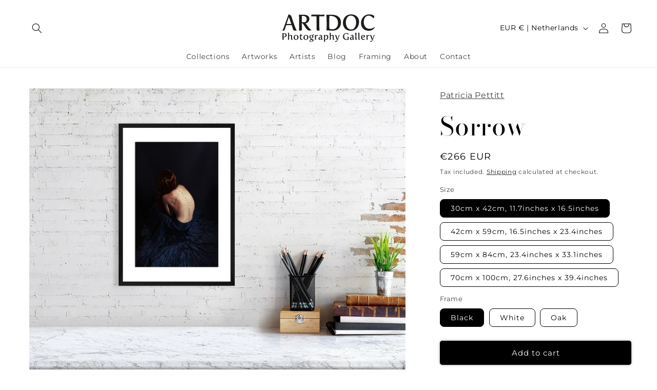

--- FILE ---
content_type: text/html; charset=utf-8
request_url: https://artdoc.gallery/products/sorrow-patricia-pettitt
body_size: 45056
content:
<!doctype html>
<html class="no-js" lang="en">
  <head>
    <meta charset="utf-8">
    <meta http-equiv="X-UA-Compatible" content="IE=edge">
    <meta name="viewport" content="width=device-width,initial-scale=1">
    <meta name="theme-color" content="">
    <link rel="canonical" href="https://artdoc.gallery/products/sorrow-patricia-pettitt"><link rel="icon" type="image/png" href="//artdoc.gallery/cdn/shop/files/icon-ARTDOC.png?crop=center&height=32&v=1682955748&width=32"><link rel="preconnect" href="https://fonts.shopifycdn.com" crossorigin><title>
      Sorrow - Patricia Pettitt
 &ndash; Artdoc Gallery</title>

    
      <meta name="description" content="Patricia&#39;s photographic language relies strongly on her experience as a performer. For her personal projects, Patricia always works alone and stages detailed pictures in which she plays the protagonist&#39;s role. Her work is based on staged photography, and using this language, she creates fictional stories where she is b">
    

    

<meta property="og:site_name" content="Artdoc Gallery">
<meta property="og:url" content="https://artdoc.gallery/products/sorrow-patricia-pettitt">
<meta property="og:title" content="Sorrow - Patricia Pettitt">
<meta property="og:type" content="product">
<meta property="og:description" content="Patricia&#39;s photographic language relies strongly on her experience as a performer. For her personal projects, Patricia always works alone and stages detailed pictures in which she plays the protagonist&#39;s role. Her work is based on staged photography, and using this language, she creates fictional stories where she is b"><meta property="og:image" content="http://artdoc.gallery/cdn/shop/products/d3311bbda2634ead8ca587ea024a58c8.jpg?v=1693817791">
  <meta property="og:image:secure_url" content="https://artdoc.gallery/cdn/shop/products/d3311bbda2634ead8ca587ea024a58c8.jpg?v=1693817791">
  <meta property="og:image:width" content="1200">
  <meta property="og:image:height" content="1800"><meta property="og:price:amount" content="266">
  <meta property="og:price:currency" content="EUR"><meta name="twitter:card" content="summary_large_image">
<meta name="twitter:title" content="Sorrow - Patricia Pettitt">
<meta name="twitter:description" content="Patricia&#39;s photographic language relies strongly on her experience as a performer. For her personal projects, Patricia always works alone and stages detailed pictures in which she plays the protagonist&#39;s role. Her work is based on staged photography, and using this language, she creates fictional stories where she is b">


    <script src="//artdoc.gallery/cdn/shop/t/20/assets/constants.js?v=58251544750838685771689259486" defer="defer"></script>
    <script src="//artdoc.gallery/cdn/shop/t/20/assets/pubsub.js?v=158357773527763999511689259486" defer="defer"></script>
    <script src="//artdoc.gallery/cdn/shop/t/20/assets/global.js?v=106448897723159014771689259486" defer="defer"></script><script>window.performance && window.performance.mark && window.performance.mark('shopify.content_for_header.start');</script><meta name="facebook-domain-verification" content="iquw2rs0k7fj7rqnd6m8y1w3gkmrua">
<meta name="google-site-verification" content="9KpJjXbEQGrcqx5ALAeR9Y5GWAR7hpYq9KkK6DPhXy0">
<meta id="shopify-digital-wallet" name="shopify-digital-wallet" content="/65343127820/digital_wallets/dialog">
<meta name="shopify-checkout-api-token" content="c5c2255801fda7c842acbf85455fc1c2">
<link rel="alternate" type="application/json+oembed" href="https://artdoc.gallery/products/sorrow-patricia-pettitt.oembed">
<script async="async" src="/checkouts/internal/preloads.js?locale=en-NL"></script>
<link rel="preconnect" href="https://shop.app" crossorigin="anonymous">
<script async="async" src="https://shop.app/checkouts/internal/preloads.js?locale=en-NL&shop_id=65343127820" crossorigin="anonymous"></script>
<script id="apple-pay-shop-capabilities" type="application/json">{"shopId":65343127820,"countryCode":"NL","currencyCode":"EUR","merchantCapabilities":["supports3DS"],"merchantId":"gid:\/\/shopify\/Shop\/65343127820","merchantName":"Artdoc Gallery","requiredBillingContactFields":["postalAddress","email"],"requiredShippingContactFields":["postalAddress","email"],"shippingType":"shipping","supportedNetworks":["visa","maestro","masterCard","amex"],"total":{"type":"pending","label":"Artdoc Gallery","amount":"1.00"},"shopifyPaymentsEnabled":true,"supportsSubscriptions":true}</script>
<script id="shopify-features" type="application/json">{"accessToken":"c5c2255801fda7c842acbf85455fc1c2","betas":["rich-media-storefront-analytics"],"domain":"artdoc.gallery","predictiveSearch":true,"shopId":65343127820,"locale":"en"}</script>
<script>var Shopify = Shopify || {};
Shopify.shop = "0a9d6b.myshopify.com";
Shopify.locale = "en";
Shopify.currency = {"active":"EUR","rate":"1.0"};
Shopify.country = "NL";
Shopify.theme = {"name":"Artdoc Gallery - Studio V.10","id":143505129740,"schema_name":"Studio","schema_version":"10.0.0","theme_store_id":1431,"role":"main"};
Shopify.theme.handle = "null";
Shopify.theme.style = {"id":null,"handle":null};
Shopify.cdnHost = "artdoc.gallery/cdn";
Shopify.routes = Shopify.routes || {};
Shopify.routes.root = "/";</script>
<script type="module">!function(o){(o.Shopify=o.Shopify||{}).modules=!0}(window);</script>
<script>!function(o){function n(){var o=[];function n(){o.push(Array.prototype.slice.apply(arguments))}return n.q=o,n}var t=o.Shopify=o.Shopify||{};t.loadFeatures=n(),t.autoloadFeatures=n()}(window);</script>
<script>
  window.ShopifyPay = window.ShopifyPay || {};
  window.ShopifyPay.apiHost = "shop.app\/pay";
  window.ShopifyPay.redirectState = null;
</script>
<script id="shop-js-analytics" type="application/json">{"pageType":"product"}</script>
<script defer="defer" async type="module" src="//artdoc.gallery/cdn/shopifycloud/shop-js/modules/v2/client.init-shop-cart-sync_C5BV16lS.en.esm.js"></script>
<script defer="defer" async type="module" src="//artdoc.gallery/cdn/shopifycloud/shop-js/modules/v2/chunk.common_CygWptCX.esm.js"></script>
<script type="module">
  await import("//artdoc.gallery/cdn/shopifycloud/shop-js/modules/v2/client.init-shop-cart-sync_C5BV16lS.en.esm.js");
await import("//artdoc.gallery/cdn/shopifycloud/shop-js/modules/v2/chunk.common_CygWptCX.esm.js");

  window.Shopify.SignInWithShop?.initShopCartSync?.({"fedCMEnabled":true,"windoidEnabled":true});

</script>
<script>
  window.Shopify = window.Shopify || {};
  if (!window.Shopify.featureAssets) window.Shopify.featureAssets = {};
  window.Shopify.featureAssets['shop-js'] = {"shop-cart-sync":["modules/v2/client.shop-cart-sync_ZFArdW7E.en.esm.js","modules/v2/chunk.common_CygWptCX.esm.js"],"init-fed-cm":["modules/v2/client.init-fed-cm_CmiC4vf6.en.esm.js","modules/v2/chunk.common_CygWptCX.esm.js"],"shop-button":["modules/v2/client.shop-button_tlx5R9nI.en.esm.js","modules/v2/chunk.common_CygWptCX.esm.js"],"shop-cash-offers":["modules/v2/client.shop-cash-offers_DOA2yAJr.en.esm.js","modules/v2/chunk.common_CygWptCX.esm.js","modules/v2/chunk.modal_D71HUcav.esm.js"],"init-windoid":["modules/v2/client.init-windoid_sURxWdc1.en.esm.js","modules/v2/chunk.common_CygWptCX.esm.js"],"shop-toast-manager":["modules/v2/client.shop-toast-manager_ClPi3nE9.en.esm.js","modules/v2/chunk.common_CygWptCX.esm.js"],"init-shop-email-lookup-coordinator":["modules/v2/client.init-shop-email-lookup-coordinator_B8hsDcYM.en.esm.js","modules/v2/chunk.common_CygWptCX.esm.js"],"init-shop-cart-sync":["modules/v2/client.init-shop-cart-sync_C5BV16lS.en.esm.js","modules/v2/chunk.common_CygWptCX.esm.js"],"avatar":["modules/v2/client.avatar_BTnouDA3.en.esm.js"],"pay-button":["modules/v2/client.pay-button_FdsNuTd3.en.esm.js","modules/v2/chunk.common_CygWptCX.esm.js"],"init-customer-accounts":["modules/v2/client.init-customer-accounts_DxDtT_ad.en.esm.js","modules/v2/client.shop-login-button_C5VAVYt1.en.esm.js","modules/v2/chunk.common_CygWptCX.esm.js","modules/v2/chunk.modal_D71HUcav.esm.js"],"init-shop-for-new-customer-accounts":["modules/v2/client.init-shop-for-new-customer-accounts_ChsxoAhi.en.esm.js","modules/v2/client.shop-login-button_C5VAVYt1.en.esm.js","modules/v2/chunk.common_CygWptCX.esm.js","modules/v2/chunk.modal_D71HUcav.esm.js"],"shop-login-button":["modules/v2/client.shop-login-button_C5VAVYt1.en.esm.js","modules/v2/chunk.common_CygWptCX.esm.js","modules/v2/chunk.modal_D71HUcav.esm.js"],"init-customer-accounts-sign-up":["modules/v2/client.init-customer-accounts-sign-up_CPSyQ0Tj.en.esm.js","modules/v2/client.shop-login-button_C5VAVYt1.en.esm.js","modules/v2/chunk.common_CygWptCX.esm.js","modules/v2/chunk.modal_D71HUcav.esm.js"],"shop-follow-button":["modules/v2/client.shop-follow-button_Cva4Ekp9.en.esm.js","modules/v2/chunk.common_CygWptCX.esm.js","modules/v2/chunk.modal_D71HUcav.esm.js"],"checkout-modal":["modules/v2/client.checkout-modal_BPM8l0SH.en.esm.js","modules/v2/chunk.common_CygWptCX.esm.js","modules/v2/chunk.modal_D71HUcav.esm.js"],"lead-capture":["modules/v2/client.lead-capture_Bi8yE_yS.en.esm.js","modules/v2/chunk.common_CygWptCX.esm.js","modules/v2/chunk.modal_D71HUcav.esm.js"],"shop-login":["modules/v2/client.shop-login_D6lNrXab.en.esm.js","modules/v2/chunk.common_CygWptCX.esm.js","modules/v2/chunk.modal_D71HUcav.esm.js"],"payment-terms":["modules/v2/client.payment-terms_CZxnsJam.en.esm.js","modules/v2/chunk.common_CygWptCX.esm.js","modules/v2/chunk.modal_D71HUcav.esm.js"]};
</script>
<script id="__st">var __st={"a":65343127820,"offset":3600,"reqid":"45a01a1c-f190-4f6f-bac0-9eb2e0dbc4bd-1768829838","pageurl":"artdoc.gallery\/products\/sorrow-patricia-pettitt","u":"509c55edb222","p":"product","rtyp":"product","rid":8435079479564};</script>
<script>window.ShopifyPaypalV4VisibilityTracking = true;</script>
<script id="captcha-bootstrap">!function(){'use strict';const t='contact',e='account',n='new_comment',o=[[t,t],['blogs',n],['comments',n],[t,'customer']],c=[[e,'customer_login'],[e,'guest_login'],[e,'recover_customer_password'],[e,'create_customer']],r=t=>t.map((([t,e])=>`form[action*='/${t}']:not([data-nocaptcha='true']) input[name='form_type'][value='${e}']`)).join(','),a=t=>()=>t?[...document.querySelectorAll(t)].map((t=>t.form)):[];function s(){const t=[...o],e=r(t);return a(e)}const i='password',u='form_key',d=['recaptcha-v3-token','g-recaptcha-response','h-captcha-response',i],f=()=>{try{return window.sessionStorage}catch{return}},m='__shopify_v',_=t=>t.elements[u];function p(t,e,n=!1){try{const o=window.sessionStorage,c=JSON.parse(o.getItem(e)),{data:r}=function(t){const{data:e,action:n}=t;return t[m]||n?{data:e,action:n}:{data:t,action:n}}(c);for(const[e,n]of Object.entries(r))t.elements[e]&&(t.elements[e].value=n);n&&o.removeItem(e)}catch(o){console.error('form repopulation failed',{error:o})}}const l='form_type',E='cptcha';function T(t){t.dataset[E]=!0}const w=window,h=w.document,L='Shopify',v='ce_forms',y='captcha';let A=!1;((t,e)=>{const n=(g='f06e6c50-85a8-45c8-87d0-21a2b65856fe',I='https://cdn.shopify.com/shopifycloud/storefront-forms-hcaptcha/ce_storefront_forms_captcha_hcaptcha.v1.5.2.iife.js',D={infoText:'Protected by hCaptcha',privacyText:'Privacy',termsText:'Terms'},(t,e,n)=>{const o=w[L][v],c=o.bindForm;if(c)return c(t,g,e,D).then(n);var r;o.q.push([[t,g,e,D],n]),r=I,A||(h.body.append(Object.assign(h.createElement('script'),{id:'captcha-provider',async:!0,src:r})),A=!0)});var g,I,D;w[L]=w[L]||{},w[L][v]=w[L][v]||{},w[L][v].q=[],w[L][y]=w[L][y]||{},w[L][y].protect=function(t,e){n(t,void 0,e),T(t)},Object.freeze(w[L][y]),function(t,e,n,w,h,L){const[v,y,A,g]=function(t,e,n){const i=e?o:[],u=t?c:[],d=[...i,...u],f=r(d),m=r(i),_=r(d.filter((([t,e])=>n.includes(e))));return[a(f),a(m),a(_),s()]}(w,h,L),I=t=>{const e=t.target;return e instanceof HTMLFormElement?e:e&&e.form},D=t=>v().includes(t);t.addEventListener('submit',(t=>{const e=I(t);if(!e)return;const n=D(e)&&!e.dataset.hcaptchaBound&&!e.dataset.recaptchaBound,o=_(e),c=g().includes(e)&&(!o||!o.value);(n||c)&&t.preventDefault(),c&&!n&&(function(t){try{if(!f())return;!function(t){const e=f();if(!e)return;const n=_(t);if(!n)return;const o=n.value;o&&e.removeItem(o)}(t);const e=Array.from(Array(32),(()=>Math.random().toString(36)[2])).join('');!function(t,e){_(t)||t.append(Object.assign(document.createElement('input'),{type:'hidden',name:u})),t.elements[u].value=e}(t,e),function(t,e){const n=f();if(!n)return;const o=[...t.querySelectorAll(`input[type='${i}']`)].map((({name:t})=>t)),c=[...d,...o],r={};for(const[a,s]of new FormData(t).entries())c.includes(a)||(r[a]=s);n.setItem(e,JSON.stringify({[m]:1,action:t.action,data:r}))}(t,e)}catch(e){console.error('failed to persist form',e)}}(e),e.submit())}));const S=(t,e)=>{t&&!t.dataset[E]&&(n(t,e.some((e=>e===t))),T(t))};for(const o of['focusin','change'])t.addEventListener(o,(t=>{const e=I(t);D(e)&&S(e,y())}));const B=e.get('form_key'),M=e.get(l),P=B&&M;t.addEventListener('DOMContentLoaded',(()=>{const t=y();if(P)for(const e of t)e.elements[l].value===M&&p(e,B);[...new Set([...A(),...v().filter((t=>'true'===t.dataset.shopifyCaptcha))])].forEach((e=>S(e,t)))}))}(h,new URLSearchParams(w.location.search),n,t,e,['guest_login'])})(!0,!0)}();</script>
<script integrity="sha256-4kQ18oKyAcykRKYeNunJcIwy7WH5gtpwJnB7kiuLZ1E=" data-source-attribution="shopify.loadfeatures" defer="defer" src="//artdoc.gallery/cdn/shopifycloud/storefront/assets/storefront/load_feature-a0a9edcb.js" crossorigin="anonymous"></script>
<script crossorigin="anonymous" defer="defer" src="//artdoc.gallery/cdn/shopifycloud/storefront/assets/shopify_pay/storefront-65b4c6d7.js?v=20250812"></script>
<script data-source-attribution="shopify.dynamic_checkout.dynamic.init">var Shopify=Shopify||{};Shopify.PaymentButton=Shopify.PaymentButton||{isStorefrontPortableWallets:!0,init:function(){window.Shopify.PaymentButton.init=function(){};var t=document.createElement("script");t.src="https://artdoc.gallery/cdn/shopifycloud/portable-wallets/latest/portable-wallets.en.js",t.type="module",document.head.appendChild(t)}};
</script>
<script data-source-attribution="shopify.dynamic_checkout.buyer_consent">
  function portableWalletsHideBuyerConsent(e){var t=document.getElementById("shopify-buyer-consent"),n=document.getElementById("shopify-subscription-policy-button");t&&n&&(t.classList.add("hidden"),t.setAttribute("aria-hidden","true"),n.removeEventListener("click",e))}function portableWalletsShowBuyerConsent(e){var t=document.getElementById("shopify-buyer-consent"),n=document.getElementById("shopify-subscription-policy-button");t&&n&&(t.classList.remove("hidden"),t.removeAttribute("aria-hidden"),n.addEventListener("click",e))}window.Shopify?.PaymentButton&&(window.Shopify.PaymentButton.hideBuyerConsent=portableWalletsHideBuyerConsent,window.Shopify.PaymentButton.showBuyerConsent=portableWalletsShowBuyerConsent);
</script>
<script data-source-attribution="shopify.dynamic_checkout.cart.bootstrap">document.addEventListener("DOMContentLoaded",(function(){function t(){return document.querySelector("shopify-accelerated-checkout-cart, shopify-accelerated-checkout")}if(t())Shopify.PaymentButton.init();else{new MutationObserver((function(e,n){t()&&(Shopify.PaymentButton.init(),n.disconnect())})).observe(document.body,{childList:!0,subtree:!0})}}));
</script>
<script id='scb4127' type='text/javascript' async='' src='https://artdoc.gallery/cdn/shopifycloud/privacy-banner/storefront-banner.js'></script><link id="shopify-accelerated-checkout-styles" rel="stylesheet" media="screen" href="https://artdoc.gallery/cdn/shopifycloud/portable-wallets/latest/accelerated-checkout-backwards-compat.css" crossorigin="anonymous">
<style id="shopify-accelerated-checkout-cart">
        #shopify-buyer-consent {
  margin-top: 1em;
  display: inline-block;
  width: 100%;
}

#shopify-buyer-consent.hidden {
  display: none;
}

#shopify-subscription-policy-button {
  background: none;
  border: none;
  padding: 0;
  text-decoration: underline;
  font-size: inherit;
  cursor: pointer;
}

#shopify-subscription-policy-button::before {
  box-shadow: none;
}

      </style>
<script id="sections-script" data-sections="header" defer="defer" src="//artdoc.gallery/cdn/shop/t/20/compiled_assets/scripts.js?v=1841"></script>
<script>window.performance && window.performance.mark && window.performance.mark('shopify.content_for_header.end');</script>


    <style data-shopify>
      @font-face {
  font-family: Montserrat;
  font-weight: 400;
  font-style: normal;
  font-display: swap;
  src: url("//artdoc.gallery/cdn/fonts/montserrat/montserrat_n4.81949fa0ac9fd2021e16436151e8eaa539321637.woff2") format("woff2"),
       url("//artdoc.gallery/cdn/fonts/montserrat/montserrat_n4.a6c632ca7b62da89c3594789ba828388aac693fe.woff") format("woff");
}

      @font-face {
  font-family: Montserrat;
  font-weight: 700;
  font-style: normal;
  font-display: swap;
  src: url("//artdoc.gallery/cdn/fonts/montserrat/montserrat_n7.3c434e22befd5c18a6b4afadb1e3d77c128c7939.woff2") format("woff2"),
       url("//artdoc.gallery/cdn/fonts/montserrat/montserrat_n7.5d9fa6e2cae713c8fb539a9876489d86207fe957.woff") format("woff");
}

      @font-face {
  font-family: Montserrat;
  font-weight: 400;
  font-style: italic;
  font-display: swap;
  src: url("//artdoc.gallery/cdn/fonts/montserrat/montserrat_i4.5a4ea298b4789e064f62a29aafc18d41f09ae59b.woff2") format("woff2"),
       url("//artdoc.gallery/cdn/fonts/montserrat/montserrat_i4.072b5869c5e0ed5b9d2021e4c2af132e16681ad2.woff") format("woff");
}

      @font-face {
  font-family: Montserrat;
  font-weight: 700;
  font-style: italic;
  font-display: swap;
  src: url("//artdoc.gallery/cdn/fonts/montserrat/montserrat_i7.a0d4a463df4f146567d871890ffb3c80408e7732.woff2") format("woff2"),
       url("//artdoc.gallery/cdn/fonts/montserrat/montserrat_i7.f6ec9f2a0681acc6f8152c40921d2a4d2e1a2c78.woff") format("woff");
}

      @font-face {
  font-family: "Bodoni Moda";
  font-weight: 400;
  font-style: normal;
  font-display: swap;
  src: url("//artdoc.gallery/cdn/fonts/bodoni_moda/bodonimoda_n4.025af1859727a91866b3c708393a6dc972156491.woff2") format("woff2"),
       url("//artdoc.gallery/cdn/fonts/bodoni_moda/bodonimoda_n4.aebb4417dfed0dc5ec4a330249c3862add089916.woff") format("woff");
}


      
        :root,
        .color-background-1 {
          --color-background: 255,255,255;
        
          --gradient-background: #ffffff;
        
        --color-foreground: 0,0,0;
        --color-shadow: 0,0,0;
        --color-button: 0,0,0;
        --color-button-text: 252,252,252;
        --color-secondary-button: 255,255,255;
        --color-secondary-button-text: 0,0,0;
        --color-link: 0,0,0;
        --color-badge-foreground: 0,0,0;
        --color-badge-background: 255,255,255;
        --color-badge-border: 0,0,0;
        --payment-terms-background-color: rgb(255 255 255);
      }
      
        
        .color-background-2 {
          --color-background: 245,245,245;
        
          --gradient-background: #f5f5f5;
        
        --color-foreground: 0,0,0;
        --color-shadow: 0,0,0;
        --color-button: 0,0,0;
        --color-button-text: 245,245,245;
        --color-secondary-button: 245,245,245;
        --color-secondary-button-text: 0,0,0;
        --color-link: 0,0,0;
        --color-badge-foreground: 0,0,0;
        --color-badge-background: 245,245,245;
        --color-badge-border: 0,0,0;
        --payment-terms-background-color: rgb(245 245 245);
      }
      
        
        .color-inverse {
          --color-background: 0,0,0;
        
          --gradient-background: #000000;
        
        --color-foreground: 252,252,252;
        --color-shadow: 0,0,0;
        --color-button: 252,252,252;
        --color-button-text: 0,0,0;
        --color-secondary-button: 0,0,0;
        --color-secondary-button-text: 252,252,252;
        --color-link: 252,252,252;
        --color-badge-foreground: 252,252,252;
        --color-badge-background: 0,0,0;
        --color-badge-border: 252,252,252;
        --payment-terms-background-color: rgb(0 0 0);
      }
      
        
        .color-accent-1 {
          --color-background: 0,0,0;
        
          --gradient-background: #000000;
        
        --color-foreground: 252,252,252;
        --color-shadow: 0,0,0;
        --color-button: 255,255,255;
        --color-button-text: 0,0,0;
        --color-secondary-button: 0,0,0;
        --color-secondary-button-text: 252,252,252;
        --color-link: 252,252,252;
        --color-badge-foreground: 252,252,252;
        --color-badge-background: 0,0,0;
        --color-badge-border: 252,252,252;
        --payment-terms-background-color: rgb(0 0 0);
      }
      
        
        .color-accent-2 {
          --color-background: 0,0,0;
        
          --gradient-background: #000000;
        
        --color-foreground: 252,252,252;
        --color-shadow: 0,0,0;
        --color-button: 252,252,252;
        --color-button-text: 0,0,0;
        --color-secondary-button: 0,0,0;
        --color-secondary-button-text: 252,252,252;
        --color-link: 252,252,252;
        --color-badge-foreground: 252,252,252;
        --color-badge-background: 0,0,0;
        --color-badge-border: 252,252,252;
        --payment-terms-background-color: rgb(0 0 0);
      }
      
        
        .color-scheme-c5670938-0a19-433b-9eef-da1251e98490 {
          --color-background: 0,0,0;
        
          --gradient-background: linear-gradient(114deg, rgba(255, 255, 255, 1), rgba(255, 255, 255, 1));
        
        --color-foreground: 255,255,255;
        --color-shadow: 255,255,255;
        --color-button: 255,255,255;
        --color-button-text: 255,255,255;
        --color-secondary-button: 0,0,0;
        --color-secondary-button-text: 255,255,255;
        --color-link: 255,255,255;
        --color-badge-foreground: 255,255,255;
        --color-badge-background: 0,0,0;
        --color-badge-border: 255,255,255;
        --payment-terms-background-color: rgb(0 0 0);
      }
      

      body, .color-background-1, .color-background-2, .color-inverse, .color-accent-1, .color-accent-2, .color-scheme-c5670938-0a19-433b-9eef-da1251e98490 {
        color: rgba(var(--color-foreground), 0.75);
        background-color: rgb(var(--color-background));
      }

      :root {
        --font-body-family: Montserrat, sans-serif;
        --font-body-style: normal;
        --font-body-weight: 400;
        --font-body-weight-bold: 700;

        --font-heading-family: "Bodoni Moda", serif;
        --font-heading-style: normal;
        --font-heading-weight: 400;

        --font-body-scale: 1.0;
        --font-heading-scale: 1.25;

        --media-padding: px;
        --media-border-opacity: 0.05;
        --media-border-width: 0px;
        --media-radius: 0px;
        --media-shadow-opacity: 0.0;
        --media-shadow-horizontal-offset: 0px;
        --media-shadow-vertical-offset: 0px;
        --media-shadow-blur-radius: 0px;
        --media-shadow-visible: 0;

        --page-width: 140rem;
        --page-width-margin: 0rem;

        --product-card-image-padding: 0.0rem;
        --product-card-corner-radius: 0.0rem;
        --product-card-text-alignment: center;
        --product-card-border-width: 0.0rem;
        --product-card-border-opacity: 0.1;
        --product-card-shadow-opacity: 0.1;
        --product-card-shadow-visible: 1;
        --product-card-shadow-horizontal-offset: 0.0rem;
        --product-card-shadow-vertical-offset: 0.0rem;
        --product-card-shadow-blur-radius: 0.0rem;

        --collection-card-image-padding: 0.8rem;
        --collection-card-corner-radius: 0.0rem;
        --collection-card-text-alignment: center;
        --collection-card-border-width: 0.0rem;
        --collection-card-border-opacity: 0.1;
        --collection-card-shadow-opacity: 0.1;
        --collection-card-shadow-visible: 1;
        --collection-card-shadow-horizontal-offset: 0.0rem;
        --collection-card-shadow-vertical-offset: 0.0rem;
        --collection-card-shadow-blur-radius: 0.0rem;

        --blog-card-image-padding: 0.0rem;
        --blog-card-corner-radius: 0.0rem;
        --blog-card-text-alignment: center;
        --blog-card-border-width: 0.0rem;
        --blog-card-border-opacity: 0.1;
        --blog-card-shadow-opacity: 0.1;
        --blog-card-shadow-visible: 1;
        --blog-card-shadow-horizontal-offset: 0.0rem;
        --blog-card-shadow-vertical-offset: 0.0rem;
        --blog-card-shadow-blur-radius: 0.0rem;

        --badge-corner-radius: 4.0rem;

        --popup-border-width: 0px;
        --popup-border-opacity: 0.1;
        --popup-corner-radius: 0px;
        --popup-shadow-opacity: 0.1;
        --popup-shadow-horizontal-offset: 6px;
        --popup-shadow-vertical-offset: 6px;
        --popup-shadow-blur-radius: 25px;

        --drawer-border-width: 1px;
        --drawer-border-opacity: 0.1;
        --drawer-shadow-opacity: 0.0;
        --drawer-shadow-horizontal-offset: 0px;
        --drawer-shadow-vertical-offset: 0px;
        --drawer-shadow-blur-radius: 0px;

        --spacing-sections-desktop: 0px;
        --spacing-sections-mobile: 0px;

        --grid-desktop-vertical-spacing: 40px;
        --grid-desktop-horizontal-spacing: 40px;
        --grid-mobile-vertical-spacing: 20px;
        --grid-mobile-horizontal-spacing: 20px;

        --text-boxes-border-opacity: 0.0;
        --text-boxes-border-width: 5px;
        --text-boxes-radius: 0px;
        --text-boxes-shadow-opacity: 0.0;
        --text-boxes-shadow-visible: 0;
        --text-boxes-shadow-horizontal-offset: 0px;
        --text-boxes-shadow-vertical-offset: 0px;
        --text-boxes-shadow-blur-radius: 0px;

        --buttons-radius: 4px;
        --buttons-radius-outset: 5px;
        --buttons-border-width: 1px;
        --buttons-border-opacity: 1.0;
        --buttons-shadow-opacity: 0.35;
        --buttons-shadow-visible: 1;
        --buttons-shadow-horizontal-offset: 0px;
        --buttons-shadow-vertical-offset: 0px;
        --buttons-shadow-blur-radius: 5px;
        --buttons-border-offset: 0.3px;

        --inputs-radius: 2px;
        --inputs-border-width: 1px;
        --inputs-border-opacity: 0.15;
        --inputs-shadow-opacity: 0.05;
        --inputs-shadow-horizontal-offset: 2px;
        --inputs-margin-offset: 2px;
        --inputs-shadow-vertical-offset: 2px;
        --inputs-shadow-blur-radius: 5px;
        --inputs-radius-outset: 3px;

        --variant-pills-radius: 8px;
        --variant-pills-border-width: 1px;
        --variant-pills-border-opacity: 1.0;
        --variant-pills-shadow-opacity: 0.0;
        --variant-pills-shadow-horizontal-offset: 0px;
        --variant-pills-shadow-vertical-offset: 0px;
        --variant-pills-shadow-blur-radius: 10px;
      }

      *,
      *::before,
      *::after {
        box-sizing: inherit;
      }

      html {
        box-sizing: border-box;
        font-size: calc(var(--font-body-scale) * 62.5%);
        height: 100%;
      }

      body {
        display: grid;
        grid-template-rows: auto auto 1fr auto;
        grid-template-columns: 100%;
        min-height: 100%;
        margin: 0;
        font-size: 1.5rem;
        letter-spacing: 0.06rem;
        line-height: calc(1 + 0.8 / var(--font-body-scale));
        font-family: var(--font-body-family);
        font-style: var(--font-body-style);
        font-weight: var(--font-body-weight);
      }

      @media screen and (min-width: 750px) {
        body {
          font-size: 1.6rem;
        }
      }
    </style>

    <link href="//artdoc.gallery/cdn/shop/t/20/assets/base.css?v=28704320079032335641692006497" rel="stylesheet" type="text/css" media="all" />
<link rel="preload" as="font" href="//artdoc.gallery/cdn/fonts/montserrat/montserrat_n4.81949fa0ac9fd2021e16436151e8eaa539321637.woff2" type="font/woff2" crossorigin><link rel="preload" as="font" href="//artdoc.gallery/cdn/fonts/bodoni_moda/bodonimoda_n4.025af1859727a91866b3c708393a6dc972156491.woff2" type="font/woff2" crossorigin><link
        rel="stylesheet"
        href="//artdoc.gallery/cdn/shop/t/20/assets/component-predictive-search.css?v=118923337488134913561689259486"
        media="print"
        onload="this.media='all'"
      ><script>
      document.documentElement.className = document.documentElement.className.replace('no-js', 'js');
      if (Shopify.designMode) {
        document.documentElement.classList.add('shopify-design-mode');
      }
    </script>

  <meta name="p:domain_verify" content="3c731db7fb41dfaffce99ec4a8a1c7f8"/>

  <script>function loadScript(a){var b=document.getElementsByTagName("head")[0],c=document.createElement("script");c.type="text/javascript",c.src="https://tracker.metricool.com/resources/be.js",c.onreadystatechange=a,c.onload=a,b.appendChild(c)}loadScript(function(){beTracker.t({hash:"7be47d4b4c711d60a57b645f9f1ea5fe"})});</script>
    
  
<link href="https://monorail-edge.shopifysvc.com" rel="dns-prefetch">
<script>(function(){if ("sendBeacon" in navigator && "performance" in window) {try {var session_token_from_headers = performance.getEntriesByType('navigation')[0].serverTiming.find(x => x.name == '_s').description;} catch {var session_token_from_headers = undefined;}var session_cookie_matches = document.cookie.match(/_shopify_s=([^;]*)/);var session_token_from_cookie = session_cookie_matches && session_cookie_matches.length === 2 ? session_cookie_matches[1] : "";var session_token = session_token_from_headers || session_token_from_cookie || "";function handle_abandonment_event(e) {var entries = performance.getEntries().filter(function(entry) {return /monorail-edge.shopifysvc.com/.test(entry.name);});if (!window.abandonment_tracked && entries.length === 0) {window.abandonment_tracked = true;var currentMs = Date.now();var navigation_start = performance.timing.navigationStart;var payload = {shop_id: 65343127820,url: window.location.href,navigation_start,duration: currentMs - navigation_start,session_token,page_type: "product"};window.navigator.sendBeacon("https://monorail-edge.shopifysvc.com/v1/produce", JSON.stringify({schema_id: "online_store_buyer_site_abandonment/1.1",payload: payload,metadata: {event_created_at_ms: currentMs,event_sent_at_ms: currentMs}}));}}window.addEventListener('pagehide', handle_abandonment_event);}}());</script>
<script id="web-pixels-manager-setup">(function e(e,d,r,n,o){if(void 0===o&&(o={}),!Boolean(null===(a=null===(i=window.Shopify)||void 0===i?void 0:i.analytics)||void 0===a?void 0:a.replayQueue)){var i,a;window.Shopify=window.Shopify||{};var t=window.Shopify;t.analytics=t.analytics||{};var s=t.analytics;s.replayQueue=[],s.publish=function(e,d,r){return s.replayQueue.push([e,d,r]),!0};try{self.performance.mark("wpm:start")}catch(e){}var l=function(){var e={modern:/Edge?\/(1{2}[4-9]|1[2-9]\d|[2-9]\d{2}|\d{4,})\.\d+(\.\d+|)|Firefox\/(1{2}[4-9]|1[2-9]\d|[2-9]\d{2}|\d{4,})\.\d+(\.\d+|)|Chrom(ium|e)\/(9{2}|\d{3,})\.\d+(\.\d+|)|(Maci|X1{2}).+ Version\/(15\.\d+|(1[6-9]|[2-9]\d|\d{3,})\.\d+)([,.]\d+|)( \(\w+\)|)( Mobile\/\w+|) Safari\/|Chrome.+OPR\/(9{2}|\d{3,})\.\d+\.\d+|(CPU[ +]OS|iPhone[ +]OS|CPU[ +]iPhone|CPU IPhone OS|CPU iPad OS)[ +]+(15[._]\d+|(1[6-9]|[2-9]\d|\d{3,})[._]\d+)([._]\d+|)|Android:?[ /-](13[3-9]|1[4-9]\d|[2-9]\d{2}|\d{4,})(\.\d+|)(\.\d+|)|Android.+Firefox\/(13[5-9]|1[4-9]\d|[2-9]\d{2}|\d{4,})\.\d+(\.\d+|)|Android.+Chrom(ium|e)\/(13[3-9]|1[4-9]\d|[2-9]\d{2}|\d{4,})\.\d+(\.\d+|)|SamsungBrowser\/([2-9]\d|\d{3,})\.\d+/,legacy:/Edge?\/(1[6-9]|[2-9]\d|\d{3,})\.\d+(\.\d+|)|Firefox\/(5[4-9]|[6-9]\d|\d{3,})\.\d+(\.\d+|)|Chrom(ium|e)\/(5[1-9]|[6-9]\d|\d{3,})\.\d+(\.\d+|)([\d.]+$|.*Safari\/(?![\d.]+ Edge\/[\d.]+$))|(Maci|X1{2}).+ Version\/(10\.\d+|(1[1-9]|[2-9]\d|\d{3,})\.\d+)([,.]\d+|)( \(\w+\)|)( Mobile\/\w+|) Safari\/|Chrome.+OPR\/(3[89]|[4-9]\d|\d{3,})\.\d+\.\d+|(CPU[ +]OS|iPhone[ +]OS|CPU[ +]iPhone|CPU IPhone OS|CPU iPad OS)[ +]+(10[._]\d+|(1[1-9]|[2-9]\d|\d{3,})[._]\d+)([._]\d+|)|Android:?[ /-](13[3-9]|1[4-9]\d|[2-9]\d{2}|\d{4,})(\.\d+|)(\.\d+|)|Mobile Safari.+OPR\/([89]\d|\d{3,})\.\d+\.\d+|Android.+Firefox\/(13[5-9]|1[4-9]\d|[2-9]\d{2}|\d{4,})\.\d+(\.\d+|)|Android.+Chrom(ium|e)\/(13[3-9]|1[4-9]\d|[2-9]\d{2}|\d{4,})\.\d+(\.\d+|)|Android.+(UC? ?Browser|UCWEB|U3)[ /]?(15\.([5-9]|\d{2,})|(1[6-9]|[2-9]\d|\d{3,})\.\d+)\.\d+|SamsungBrowser\/(5\.\d+|([6-9]|\d{2,})\.\d+)|Android.+MQ{2}Browser\/(14(\.(9|\d{2,})|)|(1[5-9]|[2-9]\d|\d{3,})(\.\d+|))(\.\d+|)|K[Aa][Ii]OS\/(3\.\d+|([4-9]|\d{2,})\.\d+)(\.\d+|)/},d=e.modern,r=e.legacy,n=navigator.userAgent;return n.match(d)?"modern":n.match(r)?"legacy":"unknown"}(),u="modern"===l?"modern":"legacy",c=(null!=n?n:{modern:"",legacy:""})[u],f=function(e){return[e.baseUrl,"/wpm","/b",e.hashVersion,"modern"===e.buildTarget?"m":"l",".js"].join("")}({baseUrl:d,hashVersion:r,buildTarget:u}),m=function(e){var d=e.version,r=e.bundleTarget,n=e.surface,o=e.pageUrl,i=e.monorailEndpoint;return{emit:function(e){var a=e.status,t=e.errorMsg,s=(new Date).getTime(),l=JSON.stringify({metadata:{event_sent_at_ms:s},events:[{schema_id:"web_pixels_manager_load/3.1",payload:{version:d,bundle_target:r,page_url:o,status:a,surface:n,error_msg:t},metadata:{event_created_at_ms:s}}]});if(!i)return console&&console.warn&&console.warn("[Web Pixels Manager] No Monorail endpoint provided, skipping logging."),!1;try{return self.navigator.sendBeacon.bind(self.navigator)(i,l)}catch(e){}var u=new XMLHttpRequest;try{return u.open("POST",i,!0),u.setRequestHeader("Content-Type","text/plain"),u.send(l),!0}catch(e){return console&&console.warn&&console.warn("[Web Pixels Manager] Got an unhandled error while logging to Monorail."),!1}}}}({version:r,bundleTarget:l,surface:e.surface,pageUrl:self.location.href,monorailEndpoint:e.monorailEndpoint});try{o.browserTarget=l,function(e){var d=e.src,r=e.async,n=void 0===r||r,o=e.onload,i=e.onerror,a=e.sri,t=e.scriptDataAttributes,s=void 0===t?{}:t,l=document.createElement("script"),u=document.querySelector("head"),c=document.querySelector("body");if(l.async=n,l.src=d,a&&(l.integrity=a,l.crossOrigin="anonymous"),s)for(var f in s)if(Object.prototype.hasOwnProperty.call(s,f))try{l.dataset[f]=s[f]}catch(e){}if(o&&l.addEventListener("load",o),i&&l.addEventListener("error",i),u)u.appendChild(l);else{if(!c)throw new Error("Did not find a head or body element to append the script");c.appendChild(l)}}({src:f,async:!0,onload:function(){if(!function(){var e,d;return Boolean(null===(d=null===(e=window.Shopify)||void 0===e?void 0:e.analytics)||void 0===d?void 0:d.initialized)}()){var d=window.webPixelsManager.init(e)||void 0;if(d){var r=window.Shopify.analytics;r.replayQueue.forEach((function(e){var r=e[0],n=e[1],o=e[2];d.publishCustomEvent(r,n,o)})),r.replayQueue=[],r.publish=d.publishCustomEvent,r.visitor=d.visitor,r.initialized=!0}}},onerror:function(){return m.emit({status:"failed",errorMsg:"".concat(f," has failed to load")})},sri:function(e){var d=/^sha384-[A-Za-z0-9+/=]+$/;return"string"==typeof e&&d.test(e)}(c)?c:"",scriptDataAttributes:o}),m.emit({status:"loading"})}catch(e){m.emit({status:"failed",errorMsg:(null==e?void 0:e.message)||"Unknown error"})}}})({shopId: 65343127820,storefrontBaseUrl: "https://artdoc.gallery",extensionsBaseUrl: "https://extensions.shopifycdn.com/cdn/shopifycloud/web-pixels-manager",monorailEndpoint: "https://monorail-edge.shopifysvc.com/unstable/produce_batch",surface: "storefront-renderer",enabledBetaFlags: ["2dca8a86"],webPixelsConfigList: [{"id":"932380940","configuration":"{\"config\":\"{\\\"pixel_id\\\":\\\"G-HXZSWCDFR0\\\",\\\"target_country\\\":\\\"NL\\\",\\\"gtag_events\\\":[{\\\"type\\\":\\\"begin_checkout\\\",\\\"action_label\\\":\\\"G-HXZSWCDFR0\\\"},{\\\"type\\\":\\\"search\\\",\\\"action_label\\\":\\\"G-HXZSWCDFR0\\\"},{\\\"type\\\":\\\"view_item\\\",\\\"action_label\\\":[\\\"G-HXZSWCDFR0\\\",\\\"MC-W69XYMDJWC\\\"]},{\\\"type\\\":\\\"purchase\\\",\\\"action_label\\\":[\\\"G-HXZSWCDFR0\\\",\\\"MC-W69XYMDJWC\\\"]},{\\\"type\\\":\\\"page_view\\\",\\\"action_label\\\":[\\\"G-HXZSWCDFR0\\\",\\\"MC-W69XYMDJWC\\\"]},{\\\"type\\\":\\\"add_payment_info\\\",\\\"action_label\\\":\\\"G-HXZSWCDFR0\\\"},{\\\"type\\\":\\\"add_to_cart\\\",\\\"action_label\\\":\\\"G-HXZSWCDFR0\\\"}],\\\"enable_monitoring_mode\\\":false}\"}","eventPayloadVersion":"v1","runtimeContext":"OPEN","scriptVersion":"b2a88bafab3e21179ed38636efcd8a93","type":"APP","apiClientId":1780363,"privacyPurposes":[],"dataSharingAdjustments":{"protectedCustomerApprovalScopes":["read_customer_address","read_customer_email","read_customer_name","read_customer_personal_data","read_customer_phone"]}},{"id":"486932748","configuration":"{\"pixel_id\":\"258201389946468\",\"pixel_type\":\"facebook_pixel\",\"metaapp_system_user_token\":\"-\"}","eventPayloadVersion":"v1","runtimeContext":"OPEN","scriptVersion":"ca16bc87fe92b6042fbaa3acc2fbdaa6","type":"APP","apiClientId":2329312,"privacyPurposes":["ANALYTICS","MARKETING","SALE_OF_DATA"],"dataSharingAdjustments":{"protectedCustomerApprovalScopes":["read_customer_address","read_customer_email","read_customer_name","read_customer_personal_data","read_customer_phone"]}},{"id":"176816396","configuration":"{\"tagID\":\"2614043242724\"}","eventPayloadVersion":"v1","runtimeContext":"STRICT","scriptVersion":"18031546ee651571ed29edbe71a3550b","type":"APP","apiClientId":3009811,"privacyPurposes":["ANALYTICS","MARKETING","SALE_OF_DATA"],"dataSharingAdjustments":{"protectedCustomerApprovalScopes":["read_customer_address","read_customer_email","read_customer_name","read_customer_personal_data","read_customer_phone"]}},{"id":"shopify-app-pixel","configuration":"{}","eventPayloadVersion":"v1","runtimeContext":"STRICT","scriptVersion":"0450","apiClientId":"shopify-pixel","type":"APP","privacyPurposes":["ANALYTICS","MARKETING"]},{"id":"shopify-custom-pixel","eventPayloadVersion":"v1","runtimeContext":"LAX","scriptVersion":"0450","apiClientId":"shopify-pixel","type":"CUSTOM","privacyPurposes":["ANALYTICS","MARKETING"]}],isMerchantRequest: false,initData: {"shop":{"name":"Artdoc Gallery","paymentSettings":{"currencyCode":"EUR"},"myshopifyDomain":"0a9d6b.myshopify.com","countryCode":"NL","storefrontUrl":"https:\/\/artdoc.gallery"},"customer":null,"cart":null,"checkout":null,"productVariants":[{"price":{"amount":265.5,"currencyCode":"EUR"},"product":{"title":"Sorrow","vendor":"Patricia Pettitt","id":"8435079479564","untranslatedTitle":"Sorrow","url":"\/products\/sorrow-patricia-pettitt","type":"Giclée"},"id":"44599855513868","image":{"src":"\/\/artdoc.gallery\/cdn\/shop\/products\/2230a7e20c9d4ed4b8d32f72066a0b3c.jpg?v=1693817791"},"sku":"7963109-2644518","title":"30cm x 42cm, 11.7inches x 16.5inches \/ Black","untranslatedTitle":"30cm x 42cm, 11.7inches x 16.5inches \/ Black"},{"price":{"amount":265.5,"currencyCode":"EUR"},"product":{"title":"Sorrow","vendor":"Patricia Pettitt","id":"8435079479564","untranslatedTitle":"Sorrow","url":"\/products\/sorrow-patricia-pettitt","type":"Giclée"},"id":"44599855546636","image":{"src":"\/\/artdoc.gallery\/cdn\/shop\/products\/f94a175761a54612a6feb985d029886e.jpg?v=1693817791"},"sku":"7963109-2644519","title":"30cm x 42cm, 11.7inches x 16.5inches \/ White","untranslatedTitle":"30cm x 42cm, 11.7inches x 16.5inches \/ White"},{"price":{"amount":265.5,"currencyCode":"EUR"},"product":{"title":"Sorrow","vendor":"Patricia Pettitt","id":"8435079479564","untranslatedTitle":"Sorrow","url":"\/products\/sorrow-patricia-pettitt","type":"Giclée"},"id":"44599855579404","image":{"src":"\/\/artdoc.gallery\/cdn\/shop\/products\/c393f897b9664e4294e1b0c5f0c08e3b.jpg?v=1693817791"},"sku":"7963109-2644520","title":"30cm x 42cm, 11.7inches x 16.5inches \/ Oak","untranslatedTitle":"30cm x 42cm, 11.7inches x 16.5inches \/ Oak"},{"price":{"amount":445.5,"currencyCode":"EUR"},"product":{"title":"Sorrow","vendor":"Patricia Pettitt","id":"8435079479564","untranslatedTitle":"Sorrow","url":"\/products\/sorrow-patricia-pettitt","type":"Giclée"},"id":"44599855612172","image":{"src":"\/\/artdoc.gallery\/cdn\/shop\/products\/79634c2b169b40b785d4f2a1e4a40417.jpg?v=1693817791"},"sku":"7963109-2644521","title":"42cm x 59cm, 16.5inches x 23.4inches \/ Black","untranslatedTitle":"42cm x 59cm, 16.5inches x 23.4inches \/ Black"},{"price":{"amount":445.5,"currencyCode":"EUR"},"product":{"title":"Sorrow","vendor":"Patricia Pettitt","id":"8435079479564","untranslatedTitle":"Sorrow","url":"\/products\/sorrow-patricia-pettitt","type":"Giclée"},"id":"44599855644940","image":{"src":"\/\/artdoc.gallery\/cdn\/shop\/products\/3b57c4aaa42542e1b5b80bd6283f0f4f.jpg?v=1693817791"},"sku":"7963109-2644522","title":"42cm x 59cm, 16.5inches x 23.4inches \/ White","untranslatedTitle":"42cm x 59cm, 16.5inches x 23.4inches \/ White"},{"price":{"amount":445.5,"currencyCode":"EUR"},"product":{"title":"Sorrow","vendor":"Patricia Pettitt","id":"8435079479564","untranslatedTitle":"Sorrow","url":"\/products\/sorrow-patricia-pettitt","type":"Giclée"},"id":"44599855677708","image":{"src":"\/\/artdoc.gallery\/cdn\/shop\/products\/ae800241c40540ce87c2004fc78c9d64.jpg?v=1693817791"},"sku":"7963109-2644523","title":"42cm x 59cm, 16.5inches x 23.4inches \/ Oak","untranslatedTitle":"42cm x 59cm, 16.5inches x 23.4inches \/ Oak"},{"price":{"amount":895.5,"currencyCode":"EUR"},"product":{"title":"Sorrow","vendor":"Patricia Pettitt","id":"8435079479564","untranslatedTitle":"Sorrow","url":"\/products\/sorrow-patricia-pettitt","type":"Giclée"},"id":"44599855710476","image":{"src":"\/\/artdoc.gallery\/cdn\/shop\/products\/181905c56bcb4d22abc4cbf76f7fbe1b.jpg?v=1693817791"},"sku":"7963109-2644527","title":"59cm x 84cm, 23.4inches x 33.1inches \/ Black","untranslatedTitle":"59cm x 84cm, 23.4inches x 33.1inches \/ Black"},{"price":{"amount":895.5,"currencyCode":"EUR"},"product":{"title":"Sorrow","vendor":"Patricia Pettitt","id":"8435079479564","untranslatedTitle":"Sorrow","url":"\/products\/sorrow-patricia-pettitt","type":"Giclée"},"id":"44599855743244","image":{"src":"\/\/artdoc.gallery\/cdn\/shop\/products\/583dc26d6a544cb5ad22b4c01091909b.jpg?v=1693817791"},"sku":"7963109-2644529","title":"59cm x 84cm, 23.4inches x 33.1inches \/ White","untranslatedTitle":"59cm x 84cm, 23.4inches x 33.1inches \/ White"},{"price":{"amount":895.5,"currencyCode":"EUR"},"product":{"title":"Sorrow","vendor":"Patricia Pettitt","id":"8435079479564","untranslatedTitle":"Sorrow","url":"\/products\/sorrow-patricia-pettitt","type":"Giclée"},"id":"44599855776012","image":{"src":"\/\/artdoc.gallery\/cdn\/shop\/products\/c9ce5b175758420e82a6610d47ffa539.jpg?v=1693817791"},"sku":"7963109-2644534","title":"59cm x 84cm, 23.4inches x 33.1inches \/ Oak","untranslatedTitle":"59cm x 84cm, 23.4inches x 33.1inches \/ Oak"},{"price":{"amount":1165.5,"currencyCode":"EUR"},"product":{"title":"Sorrow","vendor":"Patricia Pettitt","id":"8435079479564","untranslatedTitle":"Sorrow","url":"\/products\/sorrow-patricia-pettitt","type":"Giclée"},"id":"44599855808780","image":{"src":"\/\/artdoc.gallery\/cdn\/shop\/products\/86d53962fb9a40809947f7ccc1312958.jpg?v=1693817791"},"sku":"7963109-2644535","title":"70cm x 100cm, 27.6inches x 39.4inches \/ Black","untranslatedTitle":"70cm x 100cm, 27.6inches x 39.4inches \/ Black"},{"price":{"amount":1165.5,"currencyCode":"EUR"},"product":{"title":"Sorrow","vendor":"Patricia Pettitt","id":"8435079479564","untranslatedTitle":"Sorrow","url":"\/products\/sorrow-patricia-pettitt","type":"Giclée"},"id":"44599855841548","image":{"src":"\/\/artdoc.gallery\/cdn\/shop\/products\/61c608bb6f4047e29efa67c29f5aebc0.jpg?v=1693817791"},"sku":"7963109-2644536","title":"70cm x 100cm, 27.6inches x 39.4inches \/ White","untranslatedTitle":"70cm x 100cm, 27.6inches x 39.4inches \/ White"},{"price":{"amount":1165.5,"currencyCode":"EUR"},"product":{"title":"Sorrow","vendor":"Patricia Pettitt","id":"8435079479564","untranslatedTitle":"Sorrow","url":"\/products\/sorrow-patricia-pettitt","type":"Giclée"},"id":"44599855874316","image":{"src":"\/\/artdoc.gallery\/cdn\/shop\/products\/10faea34dff44e73890a3831816324ca.jpg?v=1693817791"},"sku":"7963109-2644537","title":"70cm x 100cm, 27.6inches x 39.4inches \/ Oak","untranslatedTitle":"70cm x 100cm, 27.6inches x 39.4inches \/ Oak"}],"purchasingCompany":null},},"https://artdoc.gallery/cdn","fcfee988w5aeb613cpc8e4bc33m6693e112",{"modern":"","legacy":""},{"shopId":"65343127820","storefrontBaseUrl":"https:\/\/artdoc.gallery","extensionBaseUrl":"https:\/\/extensions.shopifycdn.com\/cdn\/shopifycloud\/web-pixels-manager","surface":"storefront-renderer","enabledBetaFlags":"[\"2dca8a86\"]","isMerchantRequest":"false","hashVersion":"fcfee988w5aeb613cpc8e4bc33m6693e112","publish":"custom","events":"[[\"page_viewed\",{}],[\"product_viewed\",{\"productVariant\":{\"price\":{\"amount\":265.5,\"currencyCode\":\"EUR\"},\"product\":{\"title\":\"Sorrow\",\"vendor\":\"Patricia Pettitt\",\"id\":\"8435079479564\",\"untranslatedTitle\":\"Sorrow\",\"url\":\"\/products\/sorrow-patricia-pettitt\",\"type\":\"Giclée\"},\"id\":\"44599855513868\",\"image\":{\"src\":\"\/\/artdoc.gallery\/cdn\/shop\/products\/2230a7e20c9d4ed4b8d32f72066a0b3c.jpg?v=1693817791\"},\"sku\":\"7963109-2644518\",\"title\":\"30cm x 42cm, 11.7inches x 16.5inches \/ Black\",\"untranslatedTitle\":\"30cm x 42cm, 11.7inches x 16.5inches \/ Black\"}}]]"});</script><script>
  window.ShopifyAnalytics = window.ShopifyAnalytics || {};
  window.ShopifyAnalytics.meta = window.ShopifyAnalytics.meta || {};
  window.ShopifyAnalytics.meta.currency = 'EUR';
  var meta = {"product":{"id":8435079479564,"gid":"gid:\/\/shopify\/Product\/8435079479564","vendor":"Patricia Pettitt","type":"Giclée","handle":"sorrow-patricia-pettitt","variants":[{"id":44599855513868,"price":26550,"name":"Sorrow - 30cm x 42cm, 11.7inches x 16.5inches \/ Black","public_title":"30cm x 42cm, 11.7inches x 16.5inches \/ Black","sku":"7963109-2644518"},{"id":44599855546636,"price":26550,"name":"Sorrow - 30cm x 42cm, 11.7inches x 16.5inches \/ White","public_title":"30cm x 42cm, 11.7inches x 16.5inches \/ White","sku":"7963109-2644519"},{"id":44599855579404,"price":26550,"name":"Sorrow - 30cm x 42cm, 11.7inches x 16.5inches \/ Oak","public_title":"30cm x 42cm, 11.7inches x 16.5inches \/ Oak","sku":"7963109-2644520"},{"id":44599855612172,"price":44550,"name":"Sorrow - 42cm x 59cm, 16.5inches x 23.4inches \/ Black","public_title":"42cm x 59cm, 16.5inches x 23.4inches \/ Black","sku":"7963109-2644521"},{"id":44599855644940,"price":44550,"name":"Sorrow - 42cm x 59cm, 16.5inches x 23.4inches \/ White","public_title":"42cm x 59cm, 16.5inches x 23.4inches \/ White","sku":"7963109-2644522"},{"id":44599855677708,"price":44550,"name":"Sorrow - 42cm x 59cm, 16.5inches x 23.4inches \/ Oak","public_title":"42cm x 59cm, 16.5inches x 23.4inches \/ Oak","sku":"7963109-2644523"},{"id":44599855710476,"price":89550,"name":"Sorrow - 59cm x 84cm, 23.4inches x 33.1inches \/ Black","public_title":"59cm x 84cm, 23.4inches x 33.1inches \/ Black","sku":"7963109-2644527"},{"id":44599855743244,"price":89550,"name":"Sorrow - 59cm x 84cm, 23.4inches x 33.1inches \/ White","public_title":"59cm x 84cm, 23.4inches x 33.1inches \/ White","sku":"7963109-2644529"},{"id":44599855776012,"price":89550,"name":"Sorrow - 59cm x 84cm, 23.4inches x 33.1inches \/ Oak","public_title":"59cm x 84cm, 23.4inches x 33.1inches \/ Oak","sku":"7963109-2644534"},{"id":44599855808780,"price":116550,"name":"Sorrow - 70cm x 100cm, 27.6inches x 39.4inches \/ Black","public_title":"70cm x 100cm, 27.6inches x 39.4inches \/ Black","sku":"7963109-2644535"},{"id":44599855841548,"price":116550,"name":"Sorrow - 70cm x 100cm, 27.6inches x 39.4inches \/ White","public_title":"70cm x 100cm, 27.6inches x 39.4inches \/ White","sku":"7963109-2644536"},{"id":44599855874316,"price":116550,"name":"Sorrow - 70cm x 100cm, 27.6inches x 39.4inches \/ Oak","public_title":"70cm x 100cm, 27.6inches x 39.4inches \/ Oak","sku":"7963109-2644537"}],"remote":false},"page":{"pageType":"product","resourceType":"product","resourceId":8435079479564,"requestId":"45a01a1c-f190-4f6f-bac0-9eb2e0dbc4bd-1768829838"}};
  for (var attr in meta) {
    window.ShopifyAnalytics.meta[attr] = meta[attr];
  }
</script>
<script class="analytics">
  (function () {
    var customDocumentWrite = function(content) {
      var jquery = null;

      if (window.jQuery) {
        jquery = window.jQuery;
      } else if (window.Checkout && window.Checkout.$) {
        jquery = window.Checkout.$;
      }

      if (jquery) {
        jquery('body').append(content);
      }
    };

    var hasLoggedConversion = function(token) {
      if (token) {
        return document.cookie.indexOf('loggedConversion=' + token) !== -1;
      }
      return false;
    }

    var setCookieIfConversion = function(token) {
      if (token) {
        var twoMonthsFromNow = new Date(Date.now());
        twoMonthsFromNow.setMonth(twoMonthsFromNow.getMonth() + 2);

        document.cookie = 'loggedConversion=' + token + '; expires=' + twoMonthsFromNow;
      }
    }

    var trekkie = window.ShopifyAnalytics.lib = window.trekkie = window.trekkie || [];
    if (trekkie.integrations) {
      return;
    }
    trekkie.methods = [
      'identify',
      'page',
      'ready',
      'track',
      'trackForm',
      'trackLink'
    ];
    trekkie.factory = function(method) {
      return function() {
        var args = Array.prototype.slice.call(arguments);
        args.unshift(method);
        trekkie.push(args);
        return trekkie;
      };
    };
    for (var i = 0; i < trekkie.methods.length; i++) {
      var key = trekkie.methods[i];
      trekkie[key] = trekkie.factory(key);
    }
    trekkie.load = function(config) {
      trekkie.config = config || {};
      trekkie.config.initialDocumentCookie = document.cookie;
      var first = document.getElementsByTagName('script')[0];
      var script = document.createElement('script');
      script.type = 'text/javascript';
      script.onerror = function(e) {
        var scriptFallback = document.createElement('script');
        scriptFallback.type = 'text/javascript';
        scriptFallback.onerror = function(error) {
                var Monorail = {
      produce: function produce(monorailDomain, schemaId, payload) {
        var currentMs = new Date().getTime();
        var event = {
          schema_id: schemaId,
          payload: payload,
          metadata: {
            event_created_at_ms: currentMs,
            event_sent_at_ms: currentMs
          }
        };
        return Monorail.sendRequest("https://" + monorailDomain + "/v1/produce", JSON.stringify(event));
      },
      sendRequest: function sendRequest(endpointUrl, payload) {
        // Try the sendBeacon API
        if (window && window.navigator && typeof window.navigator.sendBeacon === 'function' && typeof window.Blob === 'function' && !Monorail.isIos12()) {
          var blobData = new window.Blob([payload], {
            type: 'text/plain'
          });

          if (window.navigator.sendBeacon(endpointUrl, blobData)) {
            return true;
          } // sendBeacon was not successful

        } // XHR beacon

        var xhr = new XMLHttpRequest();

        try {
          xhr.open('POST', endpointUrl);
          xhr.setRequestHeader('Content-Type', 'text/plain');
          xhr.send(payload);
        } catch (e) {
          console.log(e);
        }

        return false;
      },
      isIos12: function isIos12() {
        return window.navigator.userAgent.lastIndexOf('iPhone; CPU iPhone OS 12_') !== -1 || window.navigator.userAgent.lastIndexOf('iPad; CPU OS 12_') !== -1;
      }
    };
    Monorail.produce('monorail-edge.shopifysvc.com',
      'trekkie_storefront_load_errors/1.1',
      {shop_id: 65343127820,
      theme_id: 143505129740,
      app_name: "storefront",
      context_url: window.location.href,
      source_url: "//artdoc.gallery/cdn/s/trekkie.storefront.cd680fe47e6c39ca5d5df5f0a32d569bc48c0f27.min.js"});

        };
        scriptFallback.async = true;
        scriptFallback.src = '//artdoc.gallery/cdn/s/trekkie.storefront.cd680fe47e6c39ca5d5df5f0a32d569bc48c0f27.min.js';
        first.parentNode.insertBefore(scriptFallback, first);
      };
      script.async = true;
      script.src = '//artdoc.gallery/cdn/s/trekkie.storefront.cd680fe47e6c39ca5d5df5f0a32d569bc48c0f27.min.js';
      first.parentNode.insertBefore(script, first);
    };
    trekkie.load(
      {"Trekkie":{"appName":"storefront","development":false,"defaultAttributes":{"shopId":65343127820,"isMerchantRequest":null,"themeId":143505129740,"themeCityHash":"13948689062805618748","contentLanguage":"en","currency":"EUR","eventMetadataId":"1022cab8-7de8-41fc-83f0-f283d498455c"},"isServerSideCookieWritingEnabled":true,"monorailRegion":"shop_domain","enabledBetaFlags":["65f19447"]},"Session Attribution":{},"S2S":{"facebookCapiEnabled":true,"source":"trekkie-storefront-renderer","apiClientId":580111}}
    );

    var loaded = false;
    trekkie.ready(function() {
      if (loaded) return;
      loaded = true;

      window.ShopifyAnalytics.lib = window.trekkie;

      var originalDocumentWrite = document.write;
      document.write = customDocumentWrite;
      try { window.ShopifyAnalytics.merchantGoogleAnalytics.call(this); } catch(error) {};
      document.write = originalDocumentWrite;

      window.ShopifyAnalytics.lib.page(null,{"pageType":"product","resourceType":"product","resourceId":8435079479564,"requestId":"45a01a1c-f190-4f6f-bac0-9eb2e0dbc4bd-1768829838","shopifyEmitted":true});

      var match = window.location.pathname.match(/checkouts\/(.+)\/(thank_you|post_purchase)/)
      var token = match? match[1]: undefined;
      if (!hasLoggedConversion(token)) {
        setCookieIfConversion(token);
        window.ShopifyAnalytics.lib.track("Viewed Product",{"currency":"EUR","variantId":44599855513868,"productId":8435079479564,"productGid":"gid:\/\/shopify\/Product\/8435079479564","name":"Sorrow - 30cm x 42cm, 11.7inches x 16.5inches \/ Black","price":"265.50","sku":"7963109-2644518","brand":"Patricia Pettitt","variant":"30cm x 42cm, 11.7inches x 16.5inches \/ Black","category":"Giclée","nonInteraction":true,"remote":false},undefined,undefined,{"shopifyEmitted":true});
      window.ShopifyAnalytics.lib.track("monorail:\/\/trekkie_storefront_viewed_product\/1.1",{"currency":"EUR","variantId":44599855513868,"productId":8435079479564,"productGid":"gid:\/\/shopify\/Product\/8435079479564","name":"Sorrow - 30cm x 42cm, 11.7inches x 16.5inches \/ Black","price":"265.50","sku":"7963109-2644518","brand":"Patricia Pettitt","variant":"30cm x 42cm, 11.7inches x 16.5inches \/ Black","category":"Giclée","nonInteraction":true,"remote":false,"referer":"https:\/\/artdoc.gallery\/products\/sorrow-patricia-pettitt"});
      }
    });


        var eventsListenerScript = document.createElement('script');
        eventsListenerScript.async = true;
        eventsListenerScript.src = "//artdoc.gallery/cdn/shopifycloud/storefront/assets/shop_events_listener-3da45d37.js";
        document.getElementsByTagName('head')[0].appendChild(eventsListenerScript);

})();</script>
<script
  defer
  src="https://artdoc.gallery/cdn/shopifycloud/perf-kit/shopify-perf-kit-3.0.4.min.js"
  data-application="storefront-renderer"
  data-shop-id="65343127820"
  data-render-region="gcp-us-east1"
  data-page-type="product"
  data-theme-instance-id="143505129740"
  data-theme-name="Studio"
  data-theme-version="10.0.0"
  data-monorail-region="shop_domain"
  data-resource-timing-sampling-rate="10"
  data-shs="true"
  data-shs-beacon="true"
  data-shs-export-with-fetch="true"
  data-shs-logs-sample-rate="1"
  data-shs-beacon-endpoint="https://artdoc.gallery/api/collect"
></script>
</head>

  <body class="gradient animate--hover-default">
    <a class="skip-to-content-link button visually-hidden" href="#MainContent">
      Skip to content
    </a><!-- BEGIN sections: header-group -->
<div id="shopify-section-sections--18021590532364__header" class="shopify-section shopify-section-group-header-group section-header"><link rel="stylesheet" href="//artdoc.gallery/cdn/shop/t/20/assets/component-list-menu.css?v=151968516119678728991689259486" media="print" onload="this.media='all'">
<link rel="stylesheet" href="//artdoc.gallery/cdn/shop/t/20/assets/component-search.css?v=130382253973794904871689259486" media="print" onload="this.media='all'">
<link rel="stylesheet" href="//artdoc.gallery/cdn/shop/t/20/assets/component-menu-drawer.css?v=160161990486659892291689259486" media="print" onload="this.media='all'">
<link rel="stylesheet" href="//artdoc.gallery/cdn/shop/t/20/assets/component-cart-notification.css?v=54116361853792938221689259486" media="print" onload="this.media='all'">
<link rel="stylesheet" href="//artdoc.gallery/cdn/shop/t/20/assets/component-cart-items.css?v=4628327769354762111689259486" media="print" onload="this.media='all'"><link rel="stylesheet" href="//artdoc.gallery/cdn/shop/t/20/assets/component-price.css?v=65402837579211014041689259486" media="print" onload="this.media='all'">
  <link rel="stylesheet" href="//artdoc.gallery/cdn/shop/t/20/assets/component-loading-overlay.css?v=43236910203777044501689259486" media="print" onload="this.media='all'"><link href="//artdoc.gallery/cdn/shop/t/20/assets/component-localization-form.css?v=14162097032368378391689259486" rel="stylesheet" type="text/css" media="all" />
<noscript><link href="//artdoc.gallery/cdn/shop/t/20/assets/component-list-menu.css?v=151968516119678728991689259486" rel="stylesheet" type="text/css" media="all" /></noscript>
<noscript><link href="//artdoc.gallery/cdn/shop/t/20/assets/component-search.css?v=130382253973794904871689259486" rel="stylesheet" type="text/css" media="all" /></noscript>
<noscript><link href="//artdoc.gallery/cdn/shop/t/20/assets/component-menu-drawer.css?v=160161990486659892291689259486" rel="stylesheet" type="text/css" media="all" /></noscript>
<noscript><link href="//artdoc.gallery/cdn/shop/t/20/assets/component-cart-notification.css?v=54116361853792938221689259486" rel="stylesheet" type="text/css" media="all" /></noscript>
<noscript><link href="//artdoc.gallery/cdn/shop/t/20/assets/component-cart-items.css?v=4628327769354762111689259486" rel="stylesheet" type="text/css" media="all" /></noscript>

<style>
  header-drawer {
    justify-self: start;
    margin-left: -1.2rem;
  }@media screen and (min-width: 990px) {
      header-drawer {
        display: none;
      }
    }.menu-drawer-container {
    display: flex;
  }

  .list-menu {
    list-style: none;
    padding: 0;
    margin: 0;
  }

  .list-menu--inline {
    display: inline-flex;
    flex-wrap: wrap;
  }

  summary.list-menu__item {
    padding-right: 2.7rem;
  }

  .list-menu__item {
    display: flex;
    align-items: center;
    line-height: calc(1 + 0.3 / var(--font-body-scale));
  }

  .list-menu__item--link {
    text-decoration: none;
    padding-bottom: 1rem;
    padding-top: 1rem;
    line-height: calc(1 + 0.8 / var(--font-body-scale));
  }

  @media screen and (min-width: 750px) {
    .list-menu__item--link {
      padding-bottom: 0.5rem;
      padding-top: 0.5rem;
    }
  }
</style><style data-shopify>.header {
    padding-top: 10px;
    padding-bottom: 0px;
  }

  .section-header {
    position: sticky; /* This is for fixing a Safari z-index issue. PR #2147 */
    margin-bottom: 0px;
  }

  @media screen and (min-width: 750px) {
    .section-header {
      margin-bottom: 0px;
    }
  }

  @media screen and (min-width: 990px) {
    .header {
      padding-top: 20px;
      padding-bottom: 0px;
    }
  }</style><script src="//artdoc.gallery/cdn/shop/t/20/assets/details-disclosure.js?v=13653116266235556501689259486" defer="defer"></script>
<script src="//artdoc.gallery/cdn/shop/t/20/assets/details-modal.js?v=25581673532751508451689259486" defer="defer"></script>
<script src="//artdoc.gallery/cdn/shop/t/20/assets/cart-notification.js?v=133508293167896966491689259486" defer="defer"></script>
<script src="//artdoc.gallery/cdn/shop/t/20/assets/search-form.js?v=133129549252120666541689259486" defer="defer"></script><script src="//artdoc.gallery/cdn/shop/t/20/assets/localization-form.js?v=98683197766447567971689259486" defer="defer"></script><svg xmlns="http://www.w3.org/2000/svg" class="hidden">
  <symbol id="icon-search" viewbox="0 0 18 19" fill="none">
    <path fill-rule="evenodd" clip-rule="evenodd" d="M11.03 11.68A5.784 5.784 0 112.85 3.5a5.784 5.784 0 018.18 8.18zm.26 1.12a6.78 6.78 0 11.72-.7l5.4 5.4a.5.5 0 11-.71.7l-5.41-5.4z" fill="currentColor"/>
  </symbol>

  <symbol id="icon-reset" class="icon icon-close"  fill="none" viewBox="0 0 18 18" stroke="currentColor">
    <circle r="8.5" cy="9" cx="9" stroke-opacity="0.2"/>
    <path d="M6.82972 6.82915L1.17193 1.17097" stroke-linecap="round" stroke-linejoin="round" transform="translate(5 5)"/>
    <path d="M1.22896 6.88502L6.77288 1.11523" stroke-linecap="round" stroke-linejoin="round" transform="translate(5 5)"/>
  </symbol>

  <symbol id="icon-close" class="icon icon-close" fill="none" viewBox="0 0 18 17">
    <path d="M.865 15.978a.5.5 0 00.707.707l7.433-7.431 7.579 7.282a.501.501 0 00.846-.37.5.5 0 00-.153-.351L9.712 8.546l7.417-7.416a.5.5 0 10-.707-.708L8.991 7.853 1.413.573a.5.5 0 10-.693.72l7.563 7.268-7.418 7.417z" fill="currentColor">
  </symbol>
</svg><sticky-header data-sticky-type="on-scroll-up" class="header-wrapper color-background-1 gradient header-wrapper--border-bottom"><header class="header header--top-center header--mobile-center page-width header--has-menu header--has-social header--has-account header--has-localizations">

<header-drawer data-breakpoint="tablet">
  <details id="Details-menu-drawer-container" class="menu-drawer-container">
    <summary
      class="header__icon header__icon--menu header__icon--summary link focus-inset"
      aria-label="Menu"
    >
      <span>
        <svg
  xmlns="http://www.w3.org/2000/svg"
  aria-hidden="true"
  focusable="false"
  class="icon icon-hamburger"
  fill="none"
  viewBox="0 0 18 16"
>
  <path d="M1 .5a.5.5 0 100 1h15.71a.5.5 0 000-1H1zM.5 8a.5.5 0 01.5-.5h15.71a.5.5 0 010 1H1A.5.5 0 01.5 8zm0 7a.5.5 0 01.5-.5h15.71a.5.5 0 010 1H1a.5.5 0 01-.5-.5z" fill="currentColor">
</svg>

        <svg
  xmlns="http://www.w3.org/2000/svg"
  aria-hidden="true"
  focusable="false"
  class="icon icon-close"
  fill="none"
  viewBox="0 0 18 17"
>
  <path d="M.865 15.978a.5.5 0 00.707.707l7.433-7.431 7.579 7.282a.501.501 0 00.846-.37.5.5 0 00-.153-.351L9.712 8.546l7.417-7.416a.5.5 0 10-.707-.708L8.991 7.853 1.413.573a.5.5 0 10-.693.72l7.563 7.268-7.418 7.417z" fill="currentColor">
</svg>

      </span>
    </summary>
    <div id="menu-drawer" class="gradient menu-drawer motion-reduce">
      <div class="menu-drawer__inner-container">
        <div class="menu-drawer__navigation-container">
          <nav class="menu-drawer__navigation">
            <ul class="menu-drawer__menu has-submenu list-menu" role="list"><li><a
                      id="HeaderDrawer-collections"
                      href="/pages/themes"
                      class="menu-drawer__menu-item list-menu__item link link--text focus-inset"
                      
                    >
                      Collections
                    </a></li><li><a
                      id="HeaderDrawer-artworks"
                      href="/collections/all"
                      class="menu-drawer__menu-item list-menu__item link link--text focus-inset"
                      
                    >
                      Artworks
                    </a></li><li><a
                      id="HeaderDrawer-artists"
                      href="/pages/artists"
                      class="menu-drawer__menu-item list-menu__item link link--text focus-inset"
                      
                    >
                      Artists
                    </a></li><li><a
                      id="HeaderDrawer-blog"
                      href="/blogs/articles"
                      class="menu-drawer__menu-item list-menu__item link link--text focus-inset"
                      
                    >
                      Blog
                    </a></li><li><a
                      id="HeaderDrawer-framing"
                      href="/pages/materials"
                      class="menu-drawer__menu-item list-menu__item link link--text focus-inset"
                      
                    >
                      Framing
                    </a></li><li><a
                      id="HeaderDrawer-about"
                      href="/pages/about"
                      class="menu-drawer__menu-item list-menu__item link link--text focus-inset"
                      
                    >
                      About
                    </a></li><li><a
                      id="HeaderDrawer-contact"
                      href="/pages/contact"
                      class="menu-drawer__menu-item list-menu__item link link--text focus-inset"
                      
                    >
                      Contact
                    </a></li></ul>
          </nav>
          <div class="menu-drawer__utility-links"><a
                href="https://artdoc.gallery/customer_authentication/redirect?locale=en&region_country=NL"
                class="menu-drawer__account link focus-inset h5 medium-hide large-up-hide"
              >
                <svg
  xmlns="http://www.w3.org/2000/svg"
  aria-hidden="true"
  focusable="false"
  class="icon icon-account"
  fill="none"
  viewBox="0 0 18 19"
>
  <path fill-rule="evenodd" clip-rule="evenodd" d="M6 4.5a3 3 0 116 0 3 3 0 01-6 0zm3-4a4 4 0 100 8 4 4 0 000-8zm5.58 12.15c1.12.82 1.83 2.24 1.91 4.85H1.51c.08-2.6.79-4.03 1.9-4.85C4.66 11.75 6.5 11.5 9 11.5s4.35.26 5.58 1.15zM9 10.5c-2.5 0-4.65.24-6.17 1.35C1.27 12.98.5 14.93.5 18v.5h17V18c0-3.07-.77-5.02-2.33-6.15-1.52-1.1-3.67-1.35-6.17-1.35z" fill="currentColor">
</svg>

Log in</a><div class="menu-drawer__localization header__localization"><noscript><form method="post" action="/localization" id="HeaderCountryMobileFormNoScriptDrawer" accept-charset="UTF-8" class="localization-form" enctype="multipart/form-data"><input type="hidden" name="form_type" value="localization" /><input type="hidden" name="utf8" value="✓" /><input type="hidden" name="_method" value="put" /><input type="hidden" name="return_to" value="/products/sorrow-patricia-pettitt" /><div class="localization-form__select">
                        <h2 class="visually-hidden" id="HeaderCountryMobileLabelNoScriptDrawer">
                          Country/region
                        </h2>
                        <select
                          class="localization-selector link"
                          name="country_code"
                          aria-labelledby="HeaderCountryMobileLabelNoScriptDrawer"
                        ><option
                              value="AX"
                            >
                              Åland Islands (EUR
                              €)
                            </option><option
                              value="AL"
                            >
                              Albania (ALL
                              L)
                            </option><option
                              value="AD"
                            >
                              Andorra (EUR
                              €)
                            </option><option
                              value="AM"
                            >
                              Armenia (AMD
                              դր.)
                            </option><option
                              value="AU"
                            >
                              Australia (AUD
                              $)
                            </option><option
                              value="AT"
                            >
                              Austria (EUR
                              €)
                            </option><option
                              value="BY"
                            >
                              Belarus (EUR
                              €)
                            </option><option
                              value="BE"
                            >
                              Belgium (EUR
                              €)
                            </option><option
                              value="BA"
                            >
                              Bosnia &amp; Herzegovina (BAM
                              КМ)
                            </option><option
                              value="BG"
                            >
                              Bulgaria (EUR
                              €)
                            </option><option
                              value="CA"
                            >
                              Canada (CAD
                              $)
                            </option><option
                              value="HR"
                            >
                              Croatia (EUR
                              €)
                            </option><option
                              value="CY"
                            >
                              Cyprus (EUR
                              €)
                            </option><option
                              value="CZ"
                            >
                              Czechia (CZK
                              Kč)
                            </option><option
                              value="DK"
                            >
                              Denmark (DKK
                              kr.)
                            </option><option
                              value="EE"
                            >
                              Estonia (EUR
                              €)
                            </option><option
                              value="FO"
                            >
                              Faroe Islands (DKK
                              kr.)
                            </option><option
                              value="FI"
                            >
                              Finland (EUR
                              €)
                            </option><option
                              value="FR"
                            >
                              France (EUR
                              €)
                            </option><option
                              value="GE"
                            >
                              Georgia (EUR
                              €)
                            </option><option
                              value="DE"
                            >
                              Germany (EUR
                              €)
                            </option><option
                              value="GI"
                            >
                              Gibraltar (GBP
                              £)
                            </option><option
                              value="GR"
                            >
                              Greece (EUR
                              €)
                            </option><option
                              value="GL"
                            >
                              Greenland (DKK
                              kr.)
                            </option><option
                              value="GG"
                            >
                              Guernsey (GBP
                              £)
                            </option><option
                              value="HU"
                            >
                              Hungary (HUF
                              Ft)
                            </option><option
                              value="IS"
                            >
                              Iceland (ISK
                              kr)
                            </option><option
                              value="IE"
                            >
                              Ireland (EUR
                              €)
                            </option><option
                              value="IM"
                            >
                              Isle of Man (GBP
                              £)
                            </option><option
                              value="IT"
                            >
                              Italy (EUR
                              €)
                            </option><option
                              value="JE"
                            >
                              Jersey (EUR
                              €)
                            </option><option
                              value="XK"
                            >
                              Kosovo (EUR
                              €)
                            </option><option
                              value="LV"
                            >
                              Latvia (EUR
                              €)
                            </option><option
                              value="LI"
                            >
                              Liechtenstein (CHF
                              CHF)
                            </option><option
                              value="LT"
                            >
                              Lithuania (EUR
                              €)
                            </option><option
                              value="LU"
                            >
                              Luxembourg (EUR
                              €)
                            </option><option
                              value="MT"
                            >
                              Malta (EUR
                              €)
                            </option><option
                              value="MD"
                            >
                              Moldova (MDL
                              L)
                            </option><option
                              value="MC"
                            >
                              Monaco (EUR
                              €)
                            </option><option
                              value="ME"
                            >
                              Montenegro (EUR
                              €)
                            </option><option
                              value="NL"
                                selected
                              
                            >
                              Netherlands (EUR
                              €)
                            </option><option
                              value="NZ"
                            >
                              New Zealand (NZD
                              $)
                            </option><option
                              value="MK"
                            >
                              North Macedonia (MKD
                              ден)
                            </option><option
                              value="NO"
                            >
                              Norway (EUR
                              €)
                            </option><option
                              value="PL"
                            >
                              Poland (PLN
                              zł)
                            </option><option
                              value="PT"
                            >
                              Portugal (EUR
                              €)
                            </option><option
                              value="RO"
                            >
                              Romania (RON
                              Lei)
                            </option><option
                              value="SM"
                            >
                              San Marino (EUR
                              €)
                            </option><option
                              value="RS"
                            >
                              Serbia (RSD
                              РСД)
                            </option><option
                              value="SK"
                            >
                              Slovakia (EUR
                              €)
                            </option><option
                              value="SI"
                            >
                              Slovenia (EUR
                              €)
                            </option><option
                              value="ES"
                            >
                              Spain (EUR
                              €)
                            </option><option
                              value="SJ"
                            >
                              Svalbard &amp; Jan Mayen (EUR
                              €)
                            </option><option
                              value="SE"
                            >
                              Sweden (SEK
                              kr)
                            </option><option
                              value="CH"
                            >
                              Switzerland (CHF
                              CHF)
                            </option><option
                              value="TR"
                            >
                              Türkiye (EUR
                              €)
                            </option><option
                              value="UA"
                            >
                              Ukraine (UAH
                              ₴)
                            </option><option
                              value="GB"
                            >
                              United Kingdom (GBP
                              £)
                            </option><option
                              value="US"
                            >
                              United States (USD
                              $)
                            </option><option
                              value="VA"
                            >
                              Vatican City (EUR
                              €)
                            </option></select>
                        <svg aria-hidden="true" focusable="false" class="icon icon-caret" viewBox="0 0 10 6">
  <path fill-rule="evenodd" clip-rule="evenodd" d="M9.354.646a.5.5 0 00-.708 0L5 4.293 1.354.646a.5.5 0 00-.708.708l4 4a.5.5 0 00.708 0l4-4a.5.5 0 000-.708z" fill="currentColor">
</svg>

                      </div>
                      <button class="button button--tertiary">Update country/region</button></form></noscript>

                  <localization-form class="no-js-hidden"><form method="post" action="/localization" id="HeaderCountryMobileForm" accept-charset="UTF-8" class="localization-form" enctype="multipart/form-data"><input type="hidden" name="form_type" value="localization" /><input type="hidden" name="utf8" value="✓" /><input type="hidden" name="_method" value="put" /><input type="hidden" name="return_to" value="/products/sorrow-patricia-pettitt" /><div>
                        <h2 class="visually-hidden" id="HeaderCountryMobileLabel">
                          Country/region
                        </h2><div class="disclosure">
  <button
    type="button"
    class="disclosure__button localization-form__select localization-selector link link--text caption-large"
    aria-expanded="false"
    aria-controls="HeaderCountryMobileList"
    aria-describedby="HeaderCountryMobileLabel"
  >
    <span>EUR
      € | Netherlands</span>
    <svg aria-hidden="true" focusable="false" class="icon icon-caret" viewBox="0 0 10 6">
  <path fill-rule="evenodd" clip-rule="evenodd" d="M9.354.646a.5.5 0 00-.708 0L5 4.293 1.354.646a.5.5 0 00-.708.708l4 4a.5.5 0 00.708 0l4-4a.5.5 0 000-.708z" fill="currentColor">
</svg>

  </button>
  <div class="disclosure__list-wrapper" hidden>
    <ul id="HeaderCountryMobileList" role="list" class="disclosure__list list-unstyled"><li class="disclosure__item" tabindex="-1">
          <a
            class="link link--text disclosure__link caption-large focus-inset"
            href="#"
            
            data-value="AX"
          >
            <span class="localization-form__currency">EUR
              € |</span
            >
            Åland Islands
          </a>
        </li><li class="disclosure__item" tabindex="-1">
          <a
            class="link link--text disclosure__link caption-large focus-inset"
            href="#"
            
            data-value="AL"
          >
            <span class="localization-form__currency">ALL
              L |</span
            >
            Albania
          </a>
        </li><li class="disclosure__item" tabindex="-1">
          <a
            class="link link--text disclosure__link caption-large focus-inset"
            href="#"
            
            data-value="AD"
          >
            <span class="localization-form__currency">EUR
              € |</span
            >
            Andorra
          </a>
        </li><li class="disclosure__item" tabindex="-1">
          <a
            class="link link--text disclosure__link caption-large focus-inset"
            href="#"
            
            data-value="AM"
          >
            <span class="localization-form__currency">AMD
              դր. |</span
            >
            Armenia
          </a>
        </li><li class="disclosure__item" tabindex="-1">
          <a
            class="link link--text disclosure__link caption-large focus-inset"
            href="#"
            
            data-value="AU"
          >
            <span class="localization-form__currency">AUD
              $ |</span
            >
            Australia
          </a>
        </li><li class="disclosure__item" tabindex="-1">
          <a
            class="link link--text disclosure__link caption-large focus-inset"
            href="#"
            
            data-value="AT"
          >
            <span class="localization-form__currency">EUR
              € |</span
            >
            Austria
          </a>
        </li><li class="disclosure__item" tabindex="-1">
          <a
            class="link link--text disclosure__link caption-large focus-inset"
            href="#"
            
            data-value="BY"
          >
            <span class="localization-form__currency">EUR
              € |</span
            >
            Belarus
          </a>
        </li><li class="disclosure__item" tabindex="-1">
          <a
            class="link link--text disclosure__link caption-large focus-inset"
            href="#"
            
            data-value="BE"
          >
            <span class="localization-form__currency">EUR
              € |</span
            >
            Belgium
          </a>
        </li><li class="disclosure__item" tabindex="-1">
          <a
            class="link link--text disclosure__link caption-large focus-inset"
            href="#"
            
            data-value="BA"
          >
            <span class="localization-form__currency">BAM
              КМ |</span
            >
            Bosnia &amp; Herzegovina
          </a>
        </li><li class="disclosure__item" tabindex="-1">
          <a
            class="link link--text disclosure__link caption-large focus-inset"
            href="#"
            
            data-value="BG"
          >
            <span class="localization-form__currency">EUR
              € |</span
            >
            Bulgaria
          </a>
        </li><li class="disclosure__item" tabindex="-1">
          <a
            class="link link--text disclosure__link caption-large focus-inset"
            href="#"
            
            data-value="CA"
          >
            <span class="localization-form__currency">CAD
              $ |</span
            >
            Canada
          </a>
        </li><li class="disclosure__item" tabindex="-1">
          <a
            class="link link--text disclosure__link caption-large focus-inset"
            href="#"
            
            data-value="HR"
          >
            <span class="localization-form__currency">EUR
              € |</span
            >
            Croatia
          </a>
        </li><li class="disclosure__item" tabindex="-1">
          <a
            class="link link--text disclosure__link caption-large focus-inset"
            href="#"
            
            data-value="CY"
          >
            <span class="localization-form__currency">EUR
              € |</span
            >
            Cyprus
          </a>
        </li><li class="disclosure__item" tabindex="-1">
          <a
            class="link link--text disclosure__link caption-large focus-inset"
            href="#"
            
            data-value="CZ"
          >
            <span class="localization-form__currency">CZK
              Kč |</span
            >
            Czechia
          </a>
        </li><li class="disclosure__item" tabindex="-1">
          <a
            class="link link--text disclosure__link caption-large focus-inset"
            href="#"
            
            data-value="DK"
          >
            <span class="localization-form__currency">DKK
              kr. |</span
            >
            Denmark
          </a>
        </li><li class="disclosure__item" tabindex="-1">
          <a
            class="link link--text disclosure__link caption-large focus-inset"
            href="#"
            
            data-value="EE"
          >
            <span class="localization-form__currency">EUR
              € |</span
            >
            Estonia
          </a>
        </li><li class="disclosure__item" tabindex="-1">
          <a
            class="link link--text disclosure__link caption-large focus-inset"
            href="#"
            
            data-value="FO"
          >
            <span class="localization-form__currency">DKK
              kr. |</span
            >
            Faroe Islands
          </a>
        </li><li class="disclosure__item" tabindex="-1">
          <a
            class="link link--text disclosure__link caption-large focus-inset"
            href="#"
            
            data-value="FI"
          >
            <span class="localization-form__currency">EUR
              € |</span
            >
            Finland
          </a>
        </li><li class="disclosure__item" tabindex="-1">
          <a
            class="link link--text disclosure__link caption-large focus-inset"
            href="#"
            
            data-value="FR"
          >
            <span class="localization-form__currency">EUR
              € |</span
            >
            France
          </a>
        </li><li class="disclosure__item" tabindex="-1">
          <a
            class="link link--text disclosure__link caption-large focus-inset"
            href="#"
            
            data-value="GE"
          >
            <span class="localization-form__currency">EUR
              € |</span
            >
            Georgia
          </a>
        </li><li class="disclosure__item" tabindex="-1">
          <a
            class="link link--text disclosure__link caption-large focus-inset"
            href="#"
            
            data-value="DE"
          >
            <span class="localization-form__currency">EUR
              € |</span
            >
            Germany
          </a>
        </li><li class="disclosure__item" tabindex="-1">
          <a
            class="link link--text disclosure__link caption-large focus-inset"
            href="#"
            
            data-value="GI"
          >
            <span class="localization-form__currency">GBP
              £ |</span
            >
            Gibraltar
          </a>
        </li><li class="disclosure__item" tabindex="-1">
          <a
            class="link link--text disclosure__link caption-large focus-inset"
            href="#"
            
            data-value="GR"
          >
            <span class="localization-form__currency">EUR
              € |</span
            >
            Greece
          </a>
        </li><li class="disclosure__item" tabindex="-1">
          <a
            class="link link--text disclosure__link caption-large focus-inset"
            href="#"
            
            data-value="GL"
          >
            <span class="localization-form__currency">DKK
              kr. |</span
            >
            Greenland
          </a>
        </li><li class="disclosure__item" tabindex="-1">
          <a
            class="link link--text disclosure__link caption-large focus-inset"
            href="#"
            
            data-value="GG"
          >
            <span class="localization-form__currency">GBP
              £ |</span
            >
            Guernsey
          </a>
        </li><li class="disclosure__item" tabindex="-1">
          <a
            class="link link--text disclosure__link caption-large focus-inset"
            href="#"
            
            data-value="HU"
          >
            <span class="localization-form__currency">HUF
              Ft |</span
            >
            Hungary
          </a>
        </li><li class="disclosure__item" tabindex="-1">
          <a
            class="link link--text disclosure__link caption-large focus-inset"
            href="#"
            
            data-value="IS"
          >
            <span class="localization-form__currency">ISK
              kr |</span
            >
            Iceland
          </a>
        </li><li class="disclosure__item" tabindex="-1">
          <a
            class="link link--text disclosure__link caption-large focus-inset"
            href="#"
            
            data-value="IE"
          >
            <span class="localization-form__currency">EUR
              € |</span
            >
            Ireland
          </a>
        </li><li class="disclosure__item" tabindex="-1">
          <a
            class="link link--text disclosure__link caption-large focus-inset"
            href="#"
            
            data-value="IM"
          >
            <span class="localization-form__currency">GBP
              £ |</span
            >
            Isle of Man
          </a>
        </li><li class="disclosure__item" tabindex="-1">
          <a
            class="link link--text disclosure__link caption-large focus-inset"
            href="#"
            
            data-value="IT"
          >
            <span class="localization-form__currency">EUR
              € |</span
            >
            Italy
          </a>
        </li><li class="disclosure__item" tabindex="-1">
          <a
            class="link link--text disclosure__link caption-large focus-inset"
            href="#"
            
            data-value="JE"
          >
            <span class="localization-form__currency">EUR
              € |</span
            >
            Jersey
          </a>
        </li><li class="disclosure__item" tabindex="-1">
          <a
            class="link link--text disclosure__link caption-large focus-inset"
            href="#"
            
            data-value="XK"
          >
            <span class="localization-form__currency">EUR
              € |</span
            >
            Kosovo
          </a>
        </li><li class="disclosure__item" tabindex="-1">
          <a
            class="link link--text disclosure__link caption-large focus-inset"
            href="#"
            
            data-value="LV"
          >
            <span class="localization-form__currency">EUR
              € |</span
            >
            Latvia
          </a>
        </li><li class="disclosure__item" tabindex="-1">
          <a
            class="link link--text disclosure__link caption-large focus-inset"
            href="#"
            
            data-value="LI"
          >
            <span class="localization-form__currency">CHF
              CHF |</span
            >
            Liechtenstein
          </a>
        </li><li class="disclosure__item" tabindex="-1">
          <a
            class="link link--text disclosure__link caption-large focus-inset"
            href="#"
            
            data-value="LT"
          >
            <span class="localization-form__currency">EUR
              € |</span
            >
            Lithuania
          </a>
        </li><li class="disclosure__item" tabindex="-1">
          <a
            class="link link--text disclosure__link caption-large focus-inset"
            href="#"
            
            data-value="LU"
          >
            <span class="localization-form__currency">EUR
              € |</span
            >
            Luxembourg
          </a>
        </li><li class="disclosure__item" tabindex="-1">
          <a
            class="link link--text disclosure__link caption-large focus-inset"
            href="#"
            
            data-value="MT"
          >
            <span class="localization-form__currency">EUR
              € |</span
            >
            Malta
          </a>
        </li><li class="disclosure__item" tabindex="-1">
          <a
            class="link link--text disclosure__link caption-large focus-inset"
            href="#"
            
            data-value="MD"
          >
            <span class="localization-form__currency">MDL
              L |</span
            >
            Moldova
          </a>
        </li><li class="disclosure__item" tabindex="-1">
          <a
            class="link link--text disclosure__link caption-large focus-inset"
            href="#"
            
            data-value="MC"
          >
            <span class="localization-form__currency">EUR
              € |</span
            >
            Monaco
          </a>
        </li><li class="disclosure__item" tabindex="-1">
          <a
            class="link link--text disclosure__link caption-large focus-inset"
            href="#"
            
            data-value="ME"
          >
            <span class="localization-form__currency">EUR
              € |</span
            >
            Montenegro
          </a>
        </li><li class="disclosure__item" tabindex="-1">
          <a
            class="link link--text disclosure__link caption-large focus-inset disclosure__link--active"
            href="#"
            
              aria-current="true"
            
            data-value="NL"
          >
            <span class="localization-form__currency">EUR
              € |</span
            >
            Netherlands
          </a>
        </li><li class="disclosure__item" tabindex="-1">
          <a
            class="link link--text disclosure__link caption-large focus-inset"
            href="#"
            
            data-value="NZ"
          >
            <span class="localization-form__currency">NZD
              $ |</span
            >
            New Zealand
          </a>
        </li><li class="disclosure__item" tabindex="-1">
          <a
            class="link link--text disclosure__link caption-large focus-inset"
            href="#"
            
            data-value="MK"
          >
            <span class="localization-form__currency">MKD
              ден |</span
            >
            North Macedonia
          </a>
        </li><li class="disclosure__item" tabindex="-1">
          <a
            class="link link--text disclosure__link caption-large focus-inset"
            href="#"
            
            data-value="NO"
          >
            <span class="localization-form__currency">EUR
              € |</span
            >
            Norway
          </a>
        </li><li class="disclosure__item" tabindex="-1">
          <a
            class="link link--text disclosure__link caption-large focus-inset"
            href="#"
            
            data-value="PL"
          >
            <span class="localization-form__currency">PLN
              zł |</span
            >
            Poland
          </a>
        </li><li class="disclosure__item" tabindex="-1">
          <a
            class="link link--text disclosure__link caption-large focus-inset"
            href="#"
            
            data-value="PT"
          >
            <span class="localization-form__currency">EUR
              € |</span
            >
            Portugal
          </a>
        </li><li class="disclosure__item" tabindex="-1">
          <a
            class="link link--text disclosure__link caption-large focus-inset"
            href="#"
            
            data-value="RO"
          >
            <span class="localization-form__currency">RON
              Lei |</span
            >
            Romania
          </a>
        </li><li class="disclosure__item" tabindex="-1">
          <a
            class="link link--text disclosure__link caption-large focus-inset"
            href="#"
            
            data-value="SM"
          >
            <span class="localization-form__currency">EUR
              € |</span
            >
            San Marino
          </a>
        </li><li class="disclosure__item" tabindex="-1">
          <a
            class="link link--text disclosure__link caption-large focus-inset"
            href="#"
            
            data-value="RS"
          >
            <span class="localization-form__currency">RSD
              РСД |</span
            >
            Serbia
          </a>
        </li><li class="disclosure__item" tabindex="-1">
          <a
            class="link link--text disclosure__link caption-large focus-inset"
            href="#"
            
            data-value="SK"
          >
            <span class="localization-form__currency">EUR
              € |</span
            >
            Slovakia
          </a>
        </li><li class="disclosure__item" tabindex="-1">
          <a
            class="link link--text disclosure__link caption-large focus-inset"
            href="#"
            
            data-value="SI"
          >
            <span class="localization-form__currency">EUR
              € |</span
            >
            Slovenia
          </a>
        </li><li class="disclosure__item" tabindex="-1">
          <a
            class="link link--text disclosure__link caption-large focus-inset"
            href="#"
            
            data-value="ES"
          >
            <span class="localization-form__currency">EUR
              € |</span
            >
            Spain
          </a>
        </li><li class="disclosure__item" tabindex="-1">
          <a
            class="link link--text disclosure__link caption-large focus-inset"
            href="#"
            
            data-value="SJ"
          >
            <span class="localization-form__currency">EUR
              € |</span
            >
            Svalbard &amp; Jan Mayen
          </a>
        </li><li class="disclosure__item" tabindex="-1">
          <a
            class="link link--text disclosure__link caption-large focus-inset"
            href="#"
            
            data-value="SE"
          >
            <span class="localization-form__currency">SEK
              kr |</span
            >
            Sweden
          </a>
        </li><li class="disclosure__item" tabindex="-1">
          <a
            class="link link--text disclosure__link caption-large focus-inset"
            href="#"
            
            data-value="CH"
          >
            <span class="localization-form__currency">CHF
              CHF |</span
            >
            Switzerland
          </a>
        </li><li class="disclosure__item" tabindex="-1">
          <a
            class="link link--text disclosure__link caption-large focus-inset"
            href="#"
            
            data-value="TR"
          >
            <span class="localization-form__currency">EUR
              € |</span
            >
            Türkiye
          </a>
        </li><li class="disclosure__item" tabindex="-1">
          <a
            class="link link--text disclosure__link caption-large focus-inset"
            href="#"
            
            data-value="UA"
          >
            <span class="localization-form__currency">UAH
              ₴ |</span
            >
            Ukraine
          </a>
        </li><li class="disclosure__item" tabindex="-1">
          <a
            class="link link--text disclosure__link caption-large focus-inset"
            href="#"
            
            data-value="GB"
          >
            <span class="localization-form__currency">GBP
              £ |</span
            >
            United Kingdom
          </a>
        </li><li class="disclosure__item" tabindex="-1">
          <a
            class="link link--text disclosure__link caption-large focus-inset"
            href="#"
            
            data-value="US"
          >
            <span class="localization-form__currency">USD
              $ |</span
            >
            United States
          </a>
        </li><li class="disclosure__item" tabindex="-1">
          <a
            class="link link--text disclosure__link caption-large focus-inset"
            href="#"
            
            data-value="VA"
          >
            <span class="localization-form__currency">EUR
              € |</span
            >
            Vatican City
          </a>
        </li></ul>
  </div>
</div>
<input type="hidden" name="country_code" value="NL">
</div></form></localization-form>
                
</div><ul class="list list-social list-unstyled" role="list"><li class="list-social__item">
                  <a href="https://facebook.com/artdocgallery" class="list-social__link link"><svg aria-hidden="true" focusable="false" class="icon icon-facebook" viewBox="0 0 18 18">
  <path fill="currentColor" d="M16.42.61c.27 0 .5.1.69.28.19.2.28.42.28.7v15.44c0 .27-.1.5-.28.69a.94.94 0 01-.7.28h-4.39v-6.7h2.25l.31-2.65h-2.56v-1.7c0-.4.1-.72.28-.93.18-.2.5-.32 1-.32h1.37V3.35c-.6-.06-1.27-.1-2.01-.1-1.01 0-1.83.3-2.45.9-.62.6-.93 1.44-.93 2.53v1.97H7.04v2.65h2.24V18H.98c-.28 0-.5-.1-.7-.28a.94.94 0 01-.28-.7V1.59c0-.27.1-.5.28-.69a.94.94 0 01.7-.28h15.44z">
</svg>
<span class="visually-hidden">Facebook</span>
                  </a>
                </li><li class="list-social__item">
                  <a href="https://pinterest.com/artdocgallery" class="list-social__link link"><svg aria-hidden="true" focusable="false" class="icon icon-pinterest" viewBox="0 0 17 18">
  <path fill="currentColor" d="M8.48.58a8.42 8.42 0 015.9 2.45 8.42 8.42 0 011.33 10.08 8.28 8.28 0 01-7.23 4.16 8.5 8.5 0 01-2.37-.32c.42-.68.7-1.29.85-1.8l.59-2.29c.14.28.41.52.8.73.4.2.8.31 1.24.31.87 0 1.65-.25 2.34-.75a4.87 4.87 0 001.6-2.05 7.3 7.3 0 00.56-2.93c0-1.3-.5-2.41-1.49-3.36a5.27 5.27 0 00-3.8-1.43c-.93 0-1.8.16-2.58.48A5.23 5.23 0 002.85 8.6c0 .75.14 1.41.43 1.98.28.56.7.96 1.27 1.2.1.04.19.04.26 0 .07-.03.12-.1.15-.2l.18-.68c.05-.15.02-.3-.11-.45a2.35 2.35 0 01-.57-1.63A3.96 3.96 0 018.6 4.8c1.09 0 1.94.3 2.54.89.61.6.92 1.37.92 2.32 0 .8-.11 1.54-.33 2.21a3.97 3.97 0 01-.93 1.62c-.4.4-.87.6-1.4.6-.43 0-.78-.15-1.06-.47-.27-.32-.36-.7-.26-1.13a111.14 111.14 0 01.47-1.6l.18-.73c.06-.26.09-.47.09-.65 0-.36-.1-.66-.28-.89-.2-.23-.47-.35-.83-.35-.45 0-.83.2-1.13.62-.3.41-.46.93-.46 1.56a4.1 4.1 0 00.18 1.15l.06.15c-.6 2.58-.95 4.1-1.08 4.54-.12.55-.16 1.2-.13 1.94a8.4 8.4 0 01-5-7.65c0-2.3.81-4.28 2.44-5.9A8.04 8.04 0 018.48.57z">
</svg>
<span class="visually-hidden">Pinterest</span>
                  </a>
                </li><li class="list-social__item">
                  <a href="http://instagram.com/artdocgallery" class="list-social__link link"><svg aria-hidden="true" focusable="false" class="icon icon-instagram" viewBox="0 0 18 18">
  <path fill="currentColor" d="M8.77 1.58c2.34 0 2.62.01 3.54.05.86.04 1.32.18 1.63.3.41.17.7.35 1.01.66.3.3.5.6.65 1 .12.32.27.78.3 1.64.05.92.06 1.2.06 3.54s-.01 2.62-.05 3.54a4.79 4.79 0 01-.3 1.63c-.17.41-.35.7-.66 1.01-.3.3-.6.5-1.01.66-.31.12-.77.26-1.63.3-.92.04-1.2.05-3.54.05s-2.62 0-3.55-.05a4.79 4.79 0 01-1.62-.3c-.42-.16-.7-.35-1.01-.66-.31-.3-.5-.6-.66-1a4.87 4.87 0 01-.3-1.64c-.04-.92-.05-1.2-.05-3.54s0-2.62.05-3.54c.04-.86.18-1.32.3-1.63.16-.41.35-.7.66-1.01.3-.3.6-.5 1-.65.32-.12.78-.27 1.63-.3.93-.05 1.2-.06 3.55-.06zm0-1.58C6.39 0 6.09.01 5.15.05c-.93.04-1.57.2-2.13.4-.57.23-1.06.54-1.55 1.02C1 1.96.7 2.45.46 3.02c-.22.56-.37 1.2-.4 2.13C0 6.1 0 6.4 0 8.77s.01 2.68.05 3.61c.04.94.2 1.57.4 2.13.23.58.54 1.07 1.02 1.56.49.48.98.78 1.55 1.01.56.22 1.2.37 2.13.4.94.05 1.24.06 3.62.06 2.39 0 2.68-.01 3.62-.05.93-.04 1.57-.2 2.13-.41a4.27 4.27 0 001.55-1.01c.49-.49.79-.98 1.01-1.56.22-.55.37-1.19.41-2.13.04-.93.05-1.23.05-3.61 0-2.39 0-2.68-.05-3.62a6.47 6.47 0 00-.4-2.13 4.27 4.27 0 00-1.02-1.55A4.35 4.35 0 0014.52.46a6.43 6.43 0 00-2.13-.41A69 69 0 008.77 0z"/>
  <path fill="currentColor" d="M8.8 4a4.5 4.5 0 100 9 4.5 4.5 0 000-9zm0 7.43a2.92 2.92 0 110-5.85 2.92 2.92 0 010 5.85zM13.43 5a1.05 1.05 0 100-2.1 1.05 1.05 0 000 2.1z">
</svg>
<span class="visually-hidden">Instagram</span>
                  </a>
                </li></ul>
          </div>
        </div>
      </div>
    </div>
  </details>
</header-drawer>


<details-modal class="header__search">
  <details>
    <summary class="header__icon header__icon--search header__icon--summary link focus-inset modal__toggle" aria-haspopup="dialog" aria-label="Search">
      <span>
        <svg class="modal__toggle-open icon icon-search" aria-hidden="true" focusable="false">
          <use href="#icon-search">
        </svg>
        <svg class="modal__toggle-close icon icon-close" aria-hidden="true" focusable="false">
          <use href="#icon-close">
        </svg>
      </span>
    </summary>
    <div class="search-modal modal__content gradient" role="dialog" aria-modal="true" aria-label="Search">
      <div class="modal-overlay"></div>
      <div class="search-modal__content search-modal__content-bottom" tabindex="-1"><predictive-search class="search-modal__form" data-loading-text="Loading..."><form action="/search" method="get" role="search" class="search search-modal__form">
              <div class="field">
                <input class="search__input field__input"
                  id="Search-In-Modal-1"
                  type="search"
                  name="q"
                  value=""
                  placeholder="Search"role="combobox"
                    aria-expanded="false"
                    aria-owns="predictive-search-results"
                    aria-controls="predictive-search-results"
                    aria-haspopup="listbox"
                    aria-autocomplete="list"
                    autocorrect="off"
                    autocomplete="off"
                    autocapitalize="off"
                    spellcheck="false">
                <label class="field__label" for="Search-In-Modal-1">Search</label>
                <input type="hidden" name="options[prefix]" value="last">
                <button type="reset" class="reset__button field__button hidden" aria-label="Clear search term">
                  <svg class="icon icon-close" aria-hidden="true" focusable="false">
                    <use xlink:href="#icon-reset">
                  </svg>
                </button>
                <button class="search__button field__button" aria-label="Search">
                  <svg class="icon icon-search" aria-hidden="true" focusable="false">
                    <use href="#icon-search">
                  </svg>
                </button>
              </div><div class="predictive-search predictive-search--header" tabindex="-1" data-predictive-search>
                  <div class="predictive-search__loading-state">
                    <svg aria-hidden="true" focusable="false" class="spinner" viewBox="0 0 66 66" xmlns="http://www.w3.org/2000/svg">
                      <circle class="path" fill="none" stroke-width="6" cx="33" cy="33" r="30"></circle>
                    </svg>
                  </div>
                </div>

                <span class="predictive-search-status visually-hidden" role="status" aria-hidden="true"></span></form></predictive-search><button type="button" class="search-modal__close-button modal__close-button link link--text focus-inset" aria-label="Close">
          <svg class="icon icon-close" aria-hidden="true" focusable="false">
            <use href="#icon-close">
          </svg>
        </button>
      </div>
    </div>
  </details>
</details-modal>
<a href="/" class="header__heading-link link link--text focus-inset"><div class="header__heading-logo-wrapper">
                
                <img src="//artdoc.gallery/cdn/shop/files/Artdoc_Gallery_Logo_512_pixels.svg?v=1682952054&amp;width=600" alt="Artdoc Gallery" srcset="//artdoc.gallery/cdn/shop/files/Artdoc_Gallery_Logo_512_pixels.svg?v=1682952054&amp;width=180 180w, //artdoc.gallery/cdn/shop/files/Artdoc_Gallery_Logo_512_pixels.svg?v=1682952054&amp;width=270 270w, //artdoc.gallery/cdn/shop/files/Artdoc_Gallery_Logo_512_pixels.svg?v=1682952054&amp;width=360 360w" width="180" height="54.4921875" loading="eager" class="header__heading-logo motion-reduce" sizes="(max-width: 360px) 50vw, 180px">
              </div></a>

<nav class="header__inline-menu">
  <ul class="list-menu list-menu--inline" role="list"><li><a
            id="HeaderMenu-collections"
            href="/pages/themes"
            class="header__menu-item list-menu__item link link--text focus-inset"
            
          >
            <span
            >Collections</span>
          </a></li><li><a
            id="HeaderMenu-artworks"
            href="/collections/all"
            class="header__menu-item list-menu__item link link--text focus-inset"
            
          >
            <span
            >Artworks</span>
          </a></li><li><a
            id="HeaderMenu-artists"
            href="/pages/artists"
            class="header__menu-item list-menu__item link link--text focus-inset"
            
          >
            <span
            >Artists</span>
          </a></li><li><a
            id="HeaderMenu-blog"
            href="/blogs/articles"
            class="header__menu-item list-menu__item link link--text focus-inset"
            
          >
            <span
            >Blog</span>
          </a></li><li><a
            id="HeaderMenu-framing"
            href="/pages/materials"
            class="header__menu-item list-menu__item link link--text focus-inset"
            
          >
            <span
            >Framing</span>
          </a></li><li><a
            id="HeaderMenu-about"
            href="/pages/about"
            class="header__menu-item list-menu__item link link--text focus-inset"
            
          >
            <span
            >About</span>
          </a></li><li><a
            id="HeaderMenu-contact"
            href="/pages/contact"
            class="header__menu-item list-menu__item link link--text focus-inset"
            
          >
            <span
            >Contact</span>
          </a></li></ul>
</nav>

<div class="header__icons header__icons--localization header__localization">
      <div class="desktop-localization-wrapper"><noscript class="small-hide medium-hide"><form method="post" action="/localization" id="HeaderCountryMobileFormNoScript" accept-charset="UTF-8" class="localization-form" enctype="multipart/form-data"><input type="hidden" name="form_type" value="localization" /><input type="hidden" name="utf8" value="✓" /><input type="hidden" name="_method" value="put" /><input type="hidden" name="return_to" value="/products/sorrow-patricia-pettitt" /><div class="localization-form__select">
                <h2 class="visually-hidden" id="HeaderCountryMobileLabelNoScript">Country/region</h2>
                <select class="localization-selector link" name="country_code" aria-labelledby="HeaderCountryMobileLabelNoScript"><option value="AX">
                      Åland Islands (EUR €)
                    </option><option value="AL">
                      Albania (ALL L)
                    </option><option value="AD">
                      Andorra (EUR €)
                    </option><option value="AM">
                      Armenia (AMD դր.)
                    </option><option value="AU">
                      Australia (AUD $)
                    </option><option value="AT">
                      Austria (EUR €)
                    </option><option value="BY">
                      Belarus (EUR €)
                    </option><option value="BE">
                      Belgium (EUR €)
                    </option><option value="BA">
                      Bosnia &amp; Herzegovina (BAM КМ)
                    </option><option value="BG">
                      Bulgaria (EUR €)
                    </option><option value="CA">
                      Canada (CAD $)
                    </option><option value="HR">
                      Croatia (EUR €)
                    </option><option value="CY">
                      Cyprus (EUR €)
                    </option><option value="CZ">
                      Czechia (CZK Kč)
                    </option><option value="DK">
                      Denmark (DKK kr.)
                    </option><option value="EE">
                      Estonia (EUR €)
                    </option><option value="FO">
                      Faroe Islands (DKK kr.)
                    </option><option value="FI">
                      Finland (EUR €)
                    </option><option value="FR">
                      France (EUR €)
                    </option><option value="GE">
                      Georgia (EUR €)
                    </option><option value="DE">
                      Germany (EUR €)
                    </option><option value="GI">
                      Gibraltar (GBP £)
                    </option><option value="GR">
                      Greece (EUR €)
                    </option><option value="GL">
                      Greenland (DKK kr.)
                    </option><option value="GG">
                      Guernsey (GBP £)
                    </option><option value="HU">
                      Hungary (HUF Ft)
                    </option><option value="IS">
                      Iceland (ISK kr)
                    </option><option value="IE">
                      Ireland (EUR €)
                    </option><option value="IM">
                      Isle of Man (GBP £)
                    </option><option value="IT">
                      Italy (EUR €)
                    </option><option value="JE">
                      Jersey (EUR €)
                    </option><option value="XK">
                      Kosovo (EUR €)
                    </option><option value="LV">
                      Latvia (EUR €)
                    </option><option value="LI">
                      Liechtenstein (CHF CHF)
                    </option><option value="LT">
                      Lithuania (EUR €)
                    </option><option value="LU">
                      Luxembourg (EUR €)
                    </option><option value="MT">
                      Malta (EUR €)
                    </option><option value="MD">
                      Moldova (MDL L)
                    </option><option value="MC">
                      Monaco (EUR €)
                    </option><option value="ME">
                      Montenegro (EUR €)
                    </option><option value="NL" selected>
                      Netherlands (EUR €)
                    </option><option value="NZ">
                      New Zealand (NZD $)
                    </option><option value="MK">
                      North Macedonia (MKD ден)
                    </option><option value="NO">
                      Norway (EUR €)
                    </option><option value="PL">
                      Poland (PLN zł)
                    </option><option value="PT">
                      Portugal (EUR €)
                    </option><option value="RO">
                      Romania (RON Lei)
                    </option><option value="SM">
                      San Marino (EUR €)
                    </option><option value="RS">
                      Serbia (RSD РСД)
                    </option><option value="SK">
                      Slovakia (EUR €)
                    </option><option value="SI">
                      Slovenia (EUR €)
                    </option><option value="ES">
                      Spain (EUR €)
                    </option><option value="SJ">
                      Svalbard &amp; Jan Mayen (EUR €)
                    </option><option value="SE">
                      Sweden (SEK kr)
                    </option><option value="CH">
                      Switzerland (CHF CHF)
                    </option><option value="TR">
                      Türkiye (EUR €)
                    </option><option value="UA">
                      Ukraine (UAH ₴)
                    </option><option value="GB">
                      United Kingdom (GBP £)
                    </option><option value="US">
                      United States (USD $)
                    </option><option value="VA">
                      Vatican City (EUR €)
                    </option></select>
                <svg aria-hidden="true" focusable="false" class="icon icon-caret" viewBox="0 0 10 6">
  <path fill-rule="evenodd" clip-rule="evenodd" d="M9.354.646a.5.5 0 00-.708 0L5 4.293 1.354.646a.5.5 0 00-.708.708l4 4a.5.5 0 00.708 0l4-4a.5.5 0 000-.708z" fill="currentColor">
</svg>

              </div>
              <button class="button button--tertiary">Update country/region</button></form></noscript>

          <localization-form class="small-hide medium-hide no-js-hidden"><form method="post" action="/localization" id="HeaderCountryForm" accept-charset="UTF-8" class="localization-form" enctype="multipart/form-data"><input type="hidden" name="form_type" value="localization" /><input type="hidden" name="utf8" value="✓" /><input type="hidden" name="_method" value="put" /><input type="hidden" name="return_to" value="/products/sorrow-patricia-pettitt" /><div>
                <h2 class="visually-hidden" id="HeaderCountryLabel">Country/region</h2><div class="disclosure">
  <button
    type="button"
    class="disclosure__button localization-form__select localization-selector link link--text caption-large"
    aria-expanded="false"
    aria-controls="HeaderCountryList"
    aria-describedby="HeaderCountryLabel"
  >
    <span>EUR
      € | Netherlands</span>
    <svg aria-hidden="true" focusable="false" class="icon icon-caret" viewBox="0 0 10 6">
  <path fill-rule="evenodd" clip-rule="evenodd" d="M9.354.646a.5.5 0 00-.708 0L5 4.293 1.354.646a.5.5 0 00-.708.708l4 4a.5.5 0 00.708 0l4-4a.5.5 0 000-.708z" fill="currentColor">
</svg>

  </button>
  <div class="disclosure__list-wrapper" hidden>
    <ul id="HeaderCountryList" role="list" class="disclosure__list list-unstyled"><li class="disclosure__item" tabindex="-1">
          <a
            class="link link--text disclosure__link caption-large focus-inset"
            href="#"
            
            data-value="AX"
          >
            <span class="localization-form__currency">EUR
              € |</span
            >
            Åland Islands
          </a>
        </li><li class="disclosure__item" tabindex="-1">
          <a
            class="link link--text disclosure__link caption-large focus-inset"
            href="#"
            
            data-value="AL"
          >
            <span class="localization-form__currency">ALL
              L |</span
            >
            Albania
          </a>
        </li><li class="disclosure__item" tabindex="-1">
          <a
            class="link link--text disclosure__link caption-large focus-inset"
            href="#"
            
            data-value="AD"
          >
            <span class="localization-form__currency">EUR
              € |</span
            >
            Andorra
          </a>
        </li><li class="disclosure__item" tabindex="-1">
          <a
            class="link link--text disclosure__link caption-large focus-inset"
            href="#"
            
            data-value="AM"
          >
            <span class="localization-form__currency">AMD
              դր. |</span
            >
            Armenia
          </a>
        </li><li class="disclosure__item" tabindex="-1">
          <a
            class="link link--text disclosure__link caption-large focus-inset"
            href="#"
            
            data-value="AU"
          >
            <span class="localization-form__currency">AUD
              $ |</span
            >
            Australia
          </a>
        </li><li class="disclosure__item" tabindex="-1">
          <a
            class="link link--text disclosure__link caption-large focus-inset"
            href="#"
            
            data-value="AT"
          >
            <span class="localization-form__currency">EUR
              € |</span
            >
            Austria
          </a>
        </li><li class="disclosure__item" tabindex="-1">
          <a
            class="link link--text disclosure__link caption-large focus-inset"
            href="#"
            
            data-value="BY"
          >
            <span class="localization-form__currency">EUR
              € |</span
            >
            Belarus
          </a>
        </li><li class="disclosure__item" tabindex="-1">
          <a
            class="link link--text disclosure__link caption-large focus-inset"
            href="#"
            
            data-value="BE"
          >
            <span class="localization-form__currency">EUR
              € |</span
            >
            Belgium
          </a>
        </li><li class="disclosure__item" tabindex="-1">
          <a
            class="link link--text disclosure__link caption-large focus-inset"
            href="#"
            
            data-value="BA"
          >
            <span class="localization-form__currency">BAM
              КМ |</span
            >
            Bosnia &amp; Herzegovina
          </a>
        </li><li class="disclosure__item" tabindex="-1">
          <a
            class="link link--text disclosure__link caption-large focus-inset"
            href="#"
            
            data-value="BG"
          >
            <span class="localization-form__currency">EUR
              € |</span
            >
            Bulgaria
          </a>
        </li><li class="disclosure__item" tabindex="-1">
          <a
            class="link link--text disclosure__link caption-large focus-inset"
            href="#"
            
            data-value="CA"
          >
            <span class="localization-form__currency">CAD
              $ |</span
            >
            Canada
          </a>
        </li><li class="disclosure__item" tabindex="-1">
          <a
            class="link link--text disclosure__link caption-large focus-inset"
            href="#"
            
            data-value="HR"
          >
            <span class="localization-form__currency">EUR
              € |</span
            >
            Croatia
          </a>
        </li><li class="disclosure__item" tabindex="-1">
          <a
            class="link link--text disclosure__link caption-large focus-inset"
            href="#"
            
            data-value="CY"
          >
            <span class="localization-form__currency">EUR
              € |</span
            >
            Cyprus
          </a>
        </li><li class="disclosure__item" tabindex="-1">
          <a
            class="link link--text disclosure__link caption-large focus-inset"
            href="#"
            
            data-value="CZ"
          >
            <span class="localization-form__currency">CZK
              Kč |</span
            >
            Czechia
          </a>
        </li><li class="disclosure__item" tabindex="-1">
          <a
            class="link link--text disclosure__link caption-large focus-inset"
            href="#"
            
            data-value="DK"
          >
            <span class="localization-form__currency">DKK
              kr. |</span
            >
            Denmark
          </a>
        </li><li class="disclosure__item" tabindex="-1">
          <a
            class="link link--text disclosure__link caption-large focus-inset"
            href="#"
            
            data-value="EE"
          >
            <span class="localization-form__currency">EUR
              € |</span
            >
            Estonia
          </a>
        </li><li class="disclosure__item" tabindex="-1">
          <a
            class="link link--text disclosure__link caption-large focus-inset"
            href="#"
            
            data-value="FO"
          >
            <span class="localization-form__currency">DKK
              kr. |</span
            >
            Faroe Islands
          </a>
        </li><li class="disclosure__item" tabindex="-1">
          <a
            class="link link--text disclosure__link caption-large focus-inset"
            href="#"
            
            data-value="FI"
          >
            <span class="localization-form__currency">EUR
              € |</span
            >
            Finland
          </a>
        </li><li class="disclosure__item" tabindex="-1">
          <a
            class="link link--text disclosure__link caption-large focus-inset"
            href="#"
            
            data-value="FR"
          >
            <span class="localization-form__currency">EUR
              € |</span
            >
            France
          </a>
        </li><li class="disclosure__item" tabindex="-1">
          <a
            class="link link--text disclosure__link caption-large focus-inset"
            href="#"
            
            data-value="GE"
          >
            <span class="localization-form__currency">EUR
              € |</span
            >
            Georgia
          </a>
        </li><li class="disclosure__item" tabindex="-1">
          <a
            class="link link--text disclosure__link caption-large focus-inset"
            href="#"
            
            data-value="DE"
          >
            <span class="localization-form__currency">EUR
              € |</span
            >
            Germany
          </a>
        </li><li class="disclosure__item" tabindex="-1">
          <a
            class="link link--text disclosure__link caption-large focus-inset"
            href="#"
            
            data-value="GI"
          >
            <span class="localization-form__currency">GBP
              £ |</span
            >
            Gibraltar
          </a>
        </li><li class="disclosure__item" tabindex="-1">
          <a
            class="link link--text disclosure__link caption-large focus-inset"
            href="#"
            
            data-value="GR"
          >
            <span class="localization-form__currency">EUR
              € |</span
            >
            Greece
          </a>
        </li><li class="disclosure__item" tabindex="-1">
          <a
            class="link link--text disclosure__link caption-large focus-inset"
            href="#"
            
            data-value="GL"
          >
            <span class="localization-form__currency">DKK
              kr. |</span
            >
            Greenland
          </a>
        </li><li class="disclosure__item" tabindex="-1">
          <a
            class="link link--text disclosure__link caption-large focus-inset"
            href="#"
            
            data-value="GG"
          >
            <span class="localization-form__currency">GBP
              £ |</span
            >
            Guernsey
          </a>
        </li><li class="disclosure__item" tabindex="-1">
          <a
            class="link link--text disclosure__link caption-large focus-inset"
            href="#"
            
            data-value="HU"
          >
            <span class="localization-form__currency">HUF
              Ft |</span
            >
            Hungary
          </a>
        </li><li class="disclosure__item" tabindex="-1">
          <a
            class="link link--text disclosure__link caption-large focus-inset"
            href="#"
            
            data-value="IS"
          >
            <span class="localization-form__currency">ISK
              kr |</span
            >
            Iceland
          </a>
        </li><li class="disclosure__item" tabindex="-1">
          <a
            class="link link--text disclosure__link caption-large focus-inset"
            href="#"
            
            data-value="IE"
          >
            <span class="localization-form__currency">EUR
              € |</span
            >
            Ireland
          </a>
        </li><li class="disclosure__item" tabindex="-1">
          <a
            class="link link--text disclosure__link caption-large focus-inset"
            href="#"
            
            data-value="IM"
          >
            <span class="localization-form__currency">GBP
              £ |</span
            >
            Isle of Man
          </a>
        </li><li class="disclosure__item" tabindex="-1">
          <a
            class="link link--text disclosure__link caption-large focus-inset"
            href="#"
            
            data-value="IT"
          >
            <span class="localization-form__currency">EUR
              € |</span
            >
            Italy
          </a>
        </li><li class="disclosure__item" tabindex="-1">
          <a
            class="link link--text disclosure__link caption-large focus-inset"
            href="#"
            
            data-value="JE"
          >
            <span class="localization-form__currency">EUR
              € |</span
            >
            Jersey
          </a>
        </li><li class="disclosure__item" tabindex="-1">
          <a
            class="link link--text disclosure__link caption-large focus-inset"
            href="#"
            
            data-value="XK"
          >
            <span class="localization-form__currency">EUR
              € |</span
            >
            Kosovo
          </a>
        </li><li class="disclosure__item" tabindex="-1">
          <a
            class="link link--text disclosure__link caption-large focus-inset"
            href="#"
            
            data-value="LV"
          >
            <span class="localization-form__currency">EUR
              € |</span
            >
            Latvia
          </a>
        </li><li class="disclosure__item" tabindex="-1">
          <a
            class="link link--text disclosure__link caption-large focus-inset"
            href="#"
            
            data-value="LI"
          >
            <span class="localization-form__currency">CHF
              CHF |</span
            >
            Liechtenstein
          </a>
        </li><li class="disclosure__item" tabindex="-1">
          <a
            class="link link--text disclosure__link caption-large focus-inset"
            href="#"
            
            data-value="LT"
          >
            <span class="localization-form__currency">EUR
              € |</span
            >
            Lithuania
          </a>
        </li><li class="disclosure__item" tabindex="-1">
          <a
            class="link link--text disclosure__link caption-large focus-inset"
            href="#"
            
            data-value="LU"
          >
            <span class="localization-form__currency">EUR
              € |</span
            >
            Luxembourg
          </a>
        </li><li class="disclosure__item" tabindex="-1">
          <a
            class="link link--text disclosure__link caption-large focus-inset"
            href="#"
            
            data-value="MT"
          >
            <span class="localization-form__currency">EUR
              € |</span
            >
            Malta
          </a>
        </li><li class="disclosure__item" tabindex="-1">
          <a
            class="link link--text disclosure__link caption-large focus-inset"
            href="#"
            
            data-value="MD"
          >
            <span class="localization-form__currency">MDL
              L |</span
            >
            Moldova
          </a>
        </li><li class="disclosure__item" tabindex="-1">
          <a
            class="link link--text disclosure__link caption-large focus-inset"
            href="#"
            
            data-value="MC"
          >
            <span class="localization-form__currency">EUR
              € |</span
            >
            Monaco
          </a>
        </li><li class="disclosure__item" tabindex="-1">
          <a
            class="link link--text disclosure__link caption-large focus-inset"
            href="#"
            
            data-value="ME"
          >
            <span class="localization-form__currency">EUR
              € |</span
            >
            Montenegro
          </a>
        </li><li class="disclosure__item" tabindex="-1">
          <a
            class="link link--text disclosure__link caption-large focus-inset disclosure__link--active"
            href="#"
            
              aria-current="true"
            
            data-value="NL"
          >
            <span class="localization-form__currency">EUR
              € |</span
            >
            Netherlands
          </a>
        </li><li class="disclosure__item" tabindex="-1">
          <a
            class="link link--text disclosure__link caption-large focus-inset"
            href="#"
            
            data-value="NZ"
          >
            <span class="localization-form__currency">NZD
              $ |</span
            >
            New Zealand
          </a>
        </li><li class="disclosure__item" tabindex="-1">
          <a
            class="link link--text disclosure__link caption-large focus-inset"
            href="#"
            
            data-value="MK"
          >
            <span class="localization-form__currency">MKD
              ден |</span
            >
            North Macedonia
          </a>
        </li><li class="disclosure__item" tabindex="-1">
          <a
            class="link link--text disclosure__link caption-large focus-inset"
            href="#"
            
            data-value="NO"
          >
            <span class="localization-form__currency">EUR
              € |</span
            >
            Norway
          </a>
        </li><li class="disclosure__item" tabindex="-1">
          <a
            class="link link--text disclosure__link caption-large focus-inset"
            href="#"
            
            data-value="PL"
          >
            <span class="localization-form__currency">PLN
              zł |</span
            >
            Poland
          </a>
        </li><li class="disclosure__item" tabindex="-1">
          <a
            class="link link--text disclosure__link caption-large focus-inset"
            href="#"
            
            data-value="PT"
          >
            <span class="localization-form__currency">EUR
              € |</span
            >
            Portugal
          </a>
        </li><li class="disclosure__item" tabindex="-1">
          <a
            class="link link--text disclosure__link caption-large focus-inset"
            href="#"
            
            data-value="RO"
          >
            <span class="localization-form__currency">RON
              Lei |</span
            >
            Romania
          </a>
        </li><li class="disclosure__item" tabindex="-1">
          <a
            class="link link--text disclosure__link caption-large focus-inset"
            href="#"
            
            data-value="SM"
          >
            <span class="localization-form__currency">EUR
              € |</span
            >
            San Marino
          </a>
        </li><li class="disclosure__item" tabindex="-1">
          <a
            class="link link--text disclosure__link caption-large focus-inset"
            href="#"
            
            data-value="RS"
          >
            <span class="localization-form__currency">RSD
              РСД |</span
            >
            Serbia
          </a>
        </li><li class="disclosure__item" tabindex="-1">
          <a
            class="link link--text disclosure__link caption-large focus-inset"
            href="#"
            
            data-value="SK"
          >
            <span class="localization-form__currency">EUR
              € |</span
            >
            Slovakia
          </a>
        </li><li class="disclosure__item" tabindex="-1">
          <a
            class="link link--text disclosure__link caption-large focus-inset"
            href="#"
            
            data-value="SI"
          >
            <span class="localization-form__currency">EUR
              € |</span
            >
            Slovenia
          </a>
        </li><li class="disclosure__item" tabindex="-1">
          <a
            class="link link--text disclosure__link caption-large focus-inset"
            href="#"
            
            data-value="ES"
          >
            <span class="localization-form__currency">EUR
              € |</span
            >
            Spain
          </a>
        </li><li class="disclosure__item" tabindex="-1">
          <a
            class="link link--text disclosure__link caption-large focus-inset"
            href="#"
            
            data-value="SJ"
          >
            <span class="localization-form__currency">EUR
              € |</span
            >
            Svalbard &amp; Jan Mayen
          </a>
        </li><li class="disclosure__item" tabindex="-1">
          <a
            class="link link--text disclosure__link caption-large focus-inset"
            href="#"
            
            data-value="SE"
          >
            <span class="localization-form__currency">SEK
              kr |</span
            >
            Sweden
          </a>
        </li><li class="disclosure__item" tabindex="-1">
          <a
            class="link link--text disclosure__link caption-large focus-inset"
            href="#"
            
            data-value="CH"
          >
            <span class="localization-form__currency">CHF
              CHF |</span
            >
            Switzerland
          </a>
        </li><li class="disclosure__item" tabindex="-1">
          <a
            class="link link--text disclosure__link caption-large focus-inset"
            href="#"
            
            data-value="TR"
          >
            <span class="localization-form__currency">EUR
              € |</span
            >
            Türkiye
          </a>
        </li><li class="disclosure__item" tabindex="-1">
          <a
            class="link link--text disclosure__link caption-large focus-inset"
            href="#"
            
            data-value="UA"
          >
            <span class="localization-form__currency">UAH
              ₴ |</span
            >
            Ukraine
          </a>
        </li><li class="disclosure__item" tabindex="-1">
          <a
            class="link link--text disclosure__link caption-large focus-inset"
            href="#"
            
            data-value="GB"
          >
            <span class="localization-form__currency">GBP
              £ |</span
            >
            United Kingdom
          </a>
        </li><li class="disclosure__item" tabindex="-1">
          <a
            class="link link--text disclosure__link caption-large focus-inset"
            href="#"
            
            data-value="US"
          >
            <span class="localization-form__currency">USD
              $ |</span
            >
            United States
          </a>
        </li><li class="disclosure__item" tabindex="-1">
          <a
            class="link link--text disclosure__link caption-large focus-inset"
            href="#"
            
            data-value="VA"
          >
            <span class="localization-form__currency">EUR
              € |</span
            >
            Vatican City
          </a>
        </li></ul>
  </div>
</div>
<input type="hidden" name="country_code" value="NL">
</div></form></localization-form>
        
</div>
      

<details-modal class="header__search">
  <details>
    <summary class="header__icon header__icon--search header__icon--summary link focus-inset modal__toggle" aria-haspopup="dialog" aria-label="Search">
      <span>
        <svg class="modal__toggle-open icon icon-search" aria-hidden="true" focusable="false">
          <use href="#icon-search">
        </svg>
        <svg class="modal__toggle-close icon icon-close" aria-hidden="true" focusable="false">
          <use href="#icon-close">
        </svg>
      </span>
    </summary>
    <div class="search-modal modal__content gradient" role="dialog" aria-modal="true" aria-label="Search">
      <div class="modal-overlay"></div>
      <div class="search-modal__content search-modal__content-bottom" tabindex="-1"><predictive-search class="search-modal__form" data-loading-text="Loading..."><form action="/search" method="get" role="search" class="search search-modal__form">
              <div class="field">
                <input class="search__input field__input"
                  id="Search-In-Modal"
                  type="search"
                  name="q"
                  value=""
                  placeholder="Search"role="combobox"
                    aria-expanded="false"
                    aria-owns="predictive-search-results"
                    aria-controls="predictive-search-results"
                    aria-haspopup="listbox"
                    aria-autocomplete="list"
                    autocorrect="off"
                    autocomplete="off"
                    autocapitalize="off"
                    spellcheck="false">
                <label class="field__label" for="Search-In-Modal">Search</label>
                <input type="hidden" name="options[prefix]" value="last">
                <button type="reset" class="reset__button field__button hidden" aria-label="Clear search term">
                  <svg class="icon icon-close" aria-hidden="true" focusable="false">
                    <use xlink:href="#icon-reset">
                  </svg>
                </button>
                <button class="search__button field__button" aria-label="Search">
                  <svg class="icon icon-search" aria-hidden="true" focusable="false">
                    <use href="#icon-search">
                  </svg>
                </button>
              </div><div class="predictive-search predictive-search--header" tabindex="-1" data-predictive-search>
                  <div class="predictive-search__loading-state">
                    <svg aria-hidden="true" focusable="false" class="spinner" viewBox="0 0 66 66" xmlns="http://www.w3.org/2000/svg">
                      <circle class="path" fill="none" stroke-width="6" cx="33" cy="33" r="30"></circle>
                    </svg>
                  </div>
                </div>

                <span class="predictive-search-status visually-hidden" role="status" aria-hidden="true"></span></form></predictive-search><button type="button" class="search-modal__close-button modal__close-button link link--text focus-inset" aria-label="Close">
          <svg class="icon icon-close" aria-hidden="true" focusable="false">
            <use href="#icon-close">
          </svg>
        </button>
      </div>
    </div>
  </details>
</details-modal>

<a href="https://artdoc.gallery/customer_authentication/redirect?locale=en&region_country=NL" class="header__icon header__icon--account link focus-inset small-hide">
          <svg
  xmlns="http://www.w3.org/2000/svg"
  aria-hidden="true"
  focusable="false"
  class="icon icon-account"
  fill="none"
  viewBox="0 0 18 19"
>
  <path fill-rule="evenodd" clip-rule="evenodd" d="M6 4.5a3 3 0 116 0 3 3 0 01-6 0zm3-4a4 4 0 100 8 4 4 0 000-8zm5.58 12.15c1.12.82 1.83 2.24 1.91 4.85H1.51c.08-2.6.79-4.03 1.9-4.85C4.66 11.75 6.5 11.5 9 11.5s4.35.26 5.58 1.15zM9 10.5c-2.5 0-4.65.24-6.17 1.35C1.27 12.98.5 14.93.5 18v.5h17V18c0-3.07-.77-5.02-2.33-6.15-1.52-1.1-3.67-1.35-6.17-1.35z" fill="currentColor">
</svg>

          <span class="visually-hidden">Log in</span>
        </a><a href="/cart" class="header__icon header__icon--cart link focus-inset" id="cart-icon-bubble"><svg
  class="icon icon-cart-empty"
  aria-hidden="true"
  focusable="false"
  xmlns="http://www.w3.org/2000/svg"
  viewBox="0 0 40 40"
  fill="none"
>
  <path d="m15.75 11.8h-3.16l-.77 11.6a5 5 0 0 0 4.99 5.34h7.38a5 5 0 0 0 4.99-5.33l-.78-11.61zm0 1h-2.22l-.71 10.67a4 4 0 0 0 3.99 4.27h7.38a4 4 0 0 0 4-4.27l-.72-10.67h-2.22v.63a4.75 4.75 0 1 1 -9.5 0zm8.5 0h-7.5v.63a3.75 3.75 0 1 0 7.5 0z" fill="currentColor" fill-rule="evenodd"/>
</svg>
<span class="visually-hidden">Cart</span></a>
    </div>
  </header>
</sticky-header>

<cart-notification>
  <div class="cart-notification-wrapper page-width">
    <div
      id="cart-notification"
      class="cart-notification focus-inset color-background-1 gradient"
      aria-modal="true"
      aria-label="Item added to your cart"
      role="dialog"
      tabindex="-1"
    >
      <div class="cart-notification__header">
        <h2 class="cart-notification__heading caption-large text-body"><svg
  class="icon icon-checkmark"
  aria-hidden="true"
  focusable="false"
  xmlns="http://www.w3.org/2000/svg"
  viewBox="0 0 12 9"
  fill="none"
>
  <path fill-rule="evenodd" clip-rule="evenodd" d="M11.35.643a.5.5 0 01.006.707l-6.77 6.886a.5.5 0 01-.719-.006L.638 4.845a.5.5 0 11.724-.69l2.872 3.011 6.41-6.517a.5.5 0 01.707-.006h-.001z" fill="currentColor"/>
</svg>
Item added to your cart
        </h2>
        <button
          type="button"
          class="cart-notification__close modal__close-button link link--text focus-inset"
          aria-label="Close"
        >
          <svg class="icon icon-close" aria-hidden="true" focusable="false">
            <use href="#icon-close">
          </svg>
        </button>
      </div>
      <div id="cart-notification-product" class="cart-notification-product"></div>
      <div class="cart-notification__links">
        <a
          href="/cart"
          id="cart-notification-button"
          class="button button--secondary button--full-width"
        >View cart</a>
        <form action="/cart" method="post" id="cart-notification-form">
          <button class="button button--primary button--full-width" name="checkout">
            Check out
          </button>
        </form>
        <button type="button" class="link button-label">Continue shopping</button>
      </div>
    </div>
  </div>
</cart-notification>
<style data-shopify>
  .cart-notification {
    display: none;
  }
</style>


<script type="application/ld+json">
  {
    "@context": "http://schema.org",
    "@type": "Organization",
    "name": "Artdoc Gallery",
    
      "logo": "https:\/\/artdoc.gallery\/cdn\/shop\/files\/Artdoc_Gallery_Logo_512_pixels.svg?v=1682952054\u0026width=500",
    
    "sameAs": [
      "",
      "https:\/\/facebook.com\/artdocgallery",
      "https:\/\/pinterest.com\/artdocgallery",
      "http:\/\/instagram.com\/artdocgallery",
      "",
      "",
      "",
      "",
      ""
    ],
    "url": "https:\/\/artdoc.gallery"
  }
</script>
</div>
<!-- END sections: header-group -->

    <main id="MainContent" class="content-for-layout focus-none" role="main" tabindex="-1">
      <section id="shopify-section-template--18021594562828__main" class="shopify-section section"><section
  id="MainProduct-template--18021594562828__main"
  class="page-width section-template--18021594562828__main-padding"
  data-section="template--18021594562828__main"
>
  <link href="//artdoc.gallery/cdn/shop/t/20/assets/section-main-product.css?v=103454145930311913411689259486" rel="stylesheet" type="text/css" media="all" />
  <link href="//artdoc.gallery/cdn/shop/t/20/assets/component-accordion.css?v=180964204318874863811689259486" rel="stylesheet" type="text/css" media="all" />
  <link href="//artdoc.gallery/cdn/shop/t/20/assets/component-price.css?v=65402837579211014041689259486" rel="stylesheet" type="text/css" media="all" />
  <link href="//artdoc.gallery/cdn/shop/t/20/assets/component-slider.css?v=142503135496229589681689259486" rel="stylesheet" type="text/css" media="all" />
  <link href="//artdoc.gallery/cdn/shop/t/20/assets/component-rating.css?v=157771854592137137841689259486" rel="stylesheet" type="text/css" media="all" />
  <link href="//artdoc.gallery/cdn/shop/t/20/assets/component-loading-overlay.css?v=43236910203777044501689259486" rel="stylesheet" type="text/css" media="all" />
  <link href="//artdoc.gallery/cdn/shop/t/20/assets/component-deferred-media.css?v=14096082462203297471689259486" rel="stylesheet" type="text/css" media="all" />
<style data-shopify>.section-template--18021594562828__main-padding {
      padding-top: 30px;
      padding-bottom: 30px;
    }

    @media screen and (min-width: 750px) {
      .section-template--18021594562828__main-padding {
        padding-top: 40px;
        padding-bottom: 40px;
      }
    }</style><script src="//artdoc.gallery/cdn/shop/t/20/assets/product-info.js?v=68469288658591082901689259486" defer="defer"></script>
  <script src="//artdoc.gallery/cdn/shop/t/20/assets/product-form.js?v=138816392078825582251689259486" defer="defer"></script>
  
    <script id="EnableZoomOnHover-main" src="//artdoc.gallery/cdn/shop/t/20/assets/magnify.js?v=26162212004893377321689259486" defer="defer"></script>
  


  <div class="product product--large product--left product--thumbnail_slider product--mobile-show grid grid--1-col grid--2-col-tablet">
    <div class="grid__item product__media-wrapper">
      
<media-gallery
  id="MediaGallery-template--18021594562828__main"
  role="region"
  
    class="product__column-sticky"
  
  aria-label="Gallery Viewer"
  data-desktop-layout="thumbnail_slider"
>
  <div id="GalleryStatus-template--18021594562828__main" class="visually-hidden" role="status"></div>
  <slider-component id="GalleryViewer-template--18021594562828__main" class="slider-mobile-gutter"><a class="skip-to-content-link button visually-hidden quick-add-hidden" href="#ProductInfo-template--18021594562828__main">
        Skip to product information
      </a><ul
      id="Slider-Gallery-template--18021594562828__main"
      class="product__media-list contains-media grid grid--peek list-unstyled slider slider--mobile"
      role="list"
    ><li
          id="Slide-template--18021594562828__main-37100186272012"
          class="product__media-item grid__item slider__slide is-active product__media-item--variant"
          data-media-id="template--18021594562828__main-37100186272012"
        >

<div
  class="product-media-container media-type-image media-fit-contain global-media-settings gradient constrain-height"
  style="--ratio: 1.3333333333333333; --preview-ratio: 1.3333333333333333;"
>
  <noscript><div class="product__media media">
        <img src="//artdoc.gallery/cdn/shop/products/2230a7e20c9d4ed4b8d32f72066a0b3c.jpg?v=1693817791&amp;width=1946" alt="7963109-2644518" srcset="//artdoc.gallery/cdn/shop/products/2230a7e20c9d4ed4b8d32f72066a0b3c.jpg?v=1693817791&amp;width=246 246w, //artdoc.gallery/cdn/shop/products/2230a7e20c9d4ed4b8d32f72066a0b3c.jpg?v=1693817791&amp;width=493 493w, //artdoc.gallery/cdn/shop/products/2230a7e20c9d4ed4b8d32f72066a0b3c.jpg?v=1693817791&amp;width=600 600w, //artdoc.gallery/cdn/shop/products/2230a7e20c9d4ed4b8d32f72066a0b3c.jpg?v=1693817791&amp;width=713 713w, //artdoc.gallery/cdn/shop/products/2230a7e20c9d4ed4b8d32f72066a0b3c.jpg?v=1693817791&amp;width=823 823w, //artdoc.gallery/cdn/shop/products/2230a7e20c9d4ed4b8d32f72066a0b3c.jpg?v=1693817791&amp;width=990 990w, //artdoc.gallery/cdn/shop/products/2230a7e20c9d4ed4b8d32f72066a0b3c.jpg?v=1693817791&amp;width=1100 1100w, //artdoc.gallery/cdn/shop/products/2230a7e20c9d4ed4b8d32f72066a0b3c.jpg?v=1693817791&amp;width=1206 1206w, //artdoc.gallery/cdn/shop/products/2230a7e20c9d4ed4b8d32f72066a0b3c.jpg?v=1693817791&amp;width=1346 1346w, //artdoc.gallery/cdn/shop/products/2230a7e20c9d4ed4b8d32f72066a0b3c.jpg?v=1693817791&amp;width=1426 1426w, //artdoc.gallery/cdn/shop/products/2230a7e20c9d4ed4b8d32f72066a0b3c.jpg?v=1693817791&amp;width=1646 1646w, //artdoc.gallery/cdn/shop/products/2230a7e20c9d4ed4b8d32f72066a0b3c.jpg?v=1693817791&amp;width=1946 1946w" width="1946" height="1460" sizes="(min-width: 1400px) 845px, (min-width: 990px) calc(65.0vw - 10rem), (min-width: 750px) calc((100vw - 11.5rem) / 2), calc(100vw / 1 - 4rem)">
      </div></noscript>

  <modal-opener class="product__modal-opener product__modal-opener--image no-js-hidden" data-modal="#ProductModal-template--18021594562828__main">
    <span class="product__media-icon motion-reduce quick-add-hidden product__media-icon--hover" aria-hidden="true"><svg
  aria-hidden="true"
  focusable="false"
  class="icon icon-plus"
  width="19"
  height="19"
  viewBox="0 0 19 19"
  fill="none"
  xmlns="http://www.w3.org/2000/svg"
>
  <path fill-rule="evenodd" clip-rule="evenodd" d="M4.66724 7.93978C4.66655 7.66364 4.88984 7.43922 5.16598 7.43853L10.6996 7.42464C10.9758 7.42395 11.2002 7.64724 11.2009 7.92339C11.2016 8.19953 10.9783 8.42395 10.7021 8.42464L5.16849 8.43852C4.89235 8.43922 4.66793 8.21592 4.66724 7.93978Z" fill="currentColor"/>
  <path fill-rule="evenodd" clip-rule="evenodd" d="M7.92576 4.66463C8.2019 4.66394 8.42632 4.88723 8.42702 5.16337L8.4409 10.697C8.44159 10.9732 8.2183 11.1976 7.94215 11.1983C7.66601 11.199 7.44159 10.9757 7.4409 10.6995L7.42702 5.16588C7.42633 4.88974 7.64962 4.66532 7.92576 4.66463Z" fill="currentColor"/>
  <path fill-rule="evenodd" clip-rule="evenodd" d="M12.8324 3.03011C10.1255 0.323296 5.73693 0.323296 3.03011 3.03011C0.323296 5.73693 0.323296 10.1256 3.03011 12.8324C5.73693 15.5392 10.1255 15.5392 12.8324 12.8324C15.5392 10.1256 15.5392 5.73693 12.8324 3.03011ZM2.32301 2.32301C5.42035 -0.774336 10.4421 -0.774336 13.5395 2.32301C16.6101 5.39361 16.6366 10.3556 13.619 13.4588L18.2473 18.0871C18.4426 18.2824 18.4426 18.599 18.2473 18.7943C18.0521 18.9895 17.7355 18.9895 17.5402 18.7943L12.8778 14.1318C9.76383 16.6223 5.20839 16.4249 2.32301 13.5395C-0.774335 10.4421 -0.774335 5.42035 2.32301 2.32301Z" fill="currentColor"/>
</svg>
</span>
    <div class="loading-overlay__spinner hidden">
      <svg
        aria-hidden="true"
        focusable="false"
        class="spinner"
        viewBox="0 0 66 66"
        xmlns="http://www.w3.org/2000/svg"
      >
        <circle class="path" fill="none" stroke-width="4" cx="33" cy="33" r="30"></circle>
      </svg>
    </div>
    <div class="product__media media media--transparent">
      <img src="//artdoc.gallery/cdn/shop/products/2230a7e20c9d4ed4b8d32f72066a0b3c.jpg?v=1693817791&amp;width=1946" alt="7963109-2644518" srcset="//artdoc.gallery/cdn/shop/products/2230a7e20c9d4ed4b8d32f72066a0b3c.jpg?v=1693817791&amp;width=246 246w, //artdoc.gallery/cdn/shop/products/2230a7e20c9d4ed4b8d32f72066a0b3c.jpg?v=1693817791&amp;width=493 493w, //artdoc.gallery/cdn/shop/products/2230a7e20c9d4ed4b8d32f72066a0b3c.jpg?v=1693817791&amp;width=600 600w, //artdoc.gallery/cdn/shop/products/2230a7e20c9d4ed4b8d32f72066a0b3c.jpg?v=1693817791&amp;width=713 713w, //artdoc.gallery/cdn/shop/products/2230a7e20c9d4ed4b8d32f72066a0b3c.jpg?v=1693817791&amp;width=823 823w, //artdoc.gallery/cdn/shop/products/2230a7e20c9d4ed4b8d32f72066a0b3c.jpg?v=1693817791&amp;width=990 990w, //artdoc.gallery/cdn/shop/products/2230a7e20c9d4ed4b8d32f72066a0b3c.jpg?v=1693817791&amp;width=1100 1100w, //artdoc.gallery/cdn/shop/products/2230a7e20c9d4ed4b8d32f72066a0b3c.jpg?v=1693817791&amp;width=1206 1206w, //artdoc.gallery/cdn/shop/products/2230a7e20c9d4ed4b8d32f72066a0b3c.jpg?v=1693817791&amp;width=1346 1346w, //artdoc.gallery/cdn/shop/products/2230a7e20c9d4ed4b8d32f72066a0b3c.jpg?v=1693817791&amp;width=1426 1426w, //artdoc.gallery/cdn/shop/products/2230a7e20c9d4ed4b8d32f72066a0b3c.jpg?v=1693817791&amp;width=1646 1646w, //artdoc.gallery/cdn/shop/products/2230a7e20c9d4ed4b8d32f72066a0b3c.jpg?v=1693817791&amp;width=1946 1946w" width="1946" height="1460" class="image-magnify-hover" sizes="(min-width: 1400px) 845px, (min-width: 990px) calc(65.0vw - 10rem), (min-width: 750px) calc((100vw - 11.5rem) / 2), calc(100vw / 1 - 4rem)">
    </div>
    <button class="product__media-toggle quick-add-hidden product__media-zoom-hover" type="button" aria-haspopup="dialog" data-media-id="37100186272012">
      <span class="visually-hidden">
        Open media 1 in modal
      </span>
    </button>
  </modal-opener></div>

        </li><li
            id="Slide-template--18021594562828__main-37100186239244"
            class="product__media-item grid__item slider__slide"
            data-media-id="template--18021594562828__main-37100186239244"
          >

<div
  class="product-media-container media-type-image media-fit-contain global-media-settings gradient constrain-height"
  style="--ratio: 0.6666666666666666; --preview-ratio: 0.6666666666666666;"
>
  <noscript><div class="product__media media">
        <img src="//artdoc.gallery/cdn/shop/products/d3311bbda2634ead8ca587ea024a58c8.jpg?v=1693817791&amp;width=1946" alt="7963109" srcset="//artdoc.gallery/cdn/shop/products/d3311bbda2634ead8ca587ea024a58c8.jpg?v=1693817791&amp;width=246 246w, //artdoc.gallery/cdn/shop/products/d3311bbda2634ead8ca587ea024a58c8.jpg?v=1693817791&amp;width=493 493w, //artdoc.gallery/cdn/shop/products/d3311bbda2634ead8ca587ea024a58c8.jpg?v=1693817791&amp;width=600 600w, //artdoc.gallery/cdn/shop/products/d3311bbda2634ead8ca587ea024a58c8.jpg?v=1693817791&amp;width=713 713w, //artdoc.gallery/cdn/shop/products/d3311bbda2634ead8ca587ea024a58c8.jpg?v=1693817791&amp;width=823 823w, //artdoc.gallery/cdn/shop/products/d3311bbda2634ead8ca587ea024a58c8.jpg?v=1693817791&amp;width=990 990w, //artdoc.gallery/cdn/shop/products/d3311bbda2634ead8ca587ea024a58c8.jpg?v=1693817791&amp;width=1100 1100w, //artdoc.gallery/cdn/shop/products/d3311bbda2634ead8ca587ea024a58c8.jpg?v=1693817791&amp;width=1206 1206w, //artdoc.gallery/cdn/shop/products/d3311bbda2634ead8ca587ea024a58c8.jpg?v=1693817791&amp;width=1346 1346w, //artdoc.gallery/cdn/shop/products/d3311bbda2634ead8ca587ea024a58c8.jpg?v=1693817791&amp;width=1426 1426w, //artdoc.gallery/cdn/shop/products/d3311bbda2634ead8ca587ea024a58c8.jpg?v=1693817791&amp;width=1646 1646w, //artdoc.gallery/cdn/shop/products/d3311bbda2634ead8ca587ea024a58c8.jpg?v=1693817791&amp;width=1946 1946w" width="1946" height="2919" loading="lazy" sizes="(min-width: 1400px) 845px, (min-width: 990px) calc(65.0vw - 10rem), (min-width: 750px) calc((100vw - 11.5rem) / 2), calc(100vw / 1 - 4rem)">
      </div></noscript>

  <modal-opener class="product__modal-opener product__modal-opener--image no-js-hidden" data-modal="#ProductModal-template--18021594562828__main">
    <span class="product__media-icon motion-reduce quick-add-hidden product__media-icon--hover" aria-hidden="true"><svg
  aria-hidden="true"
  focusable="false"
  class="icon icon-plus"
  width="19"
  height="19"
  viewBox="0 0 19 19"
  fill="none"
  xmlns="http://www.w3.org/2000/svg"
>
  <path fill-rule="evenodd" clip-rule="evenodd" d="M4.66724 7.93978C4.66655 7.66364 4.88984 7.43922 5.16598 7.43853L10.6996 7.42464C10.9758 7.42395 11.2002 7.64724 11.2009 7.92339C11.2016 8.19953 10.9783 8.42395 10.7021 8.42464L5.16849 8.43852C4.89235 8.43922 4.66793 8.21592 4.66724 7.93978Z" fill="currentColor"/>
  <path fill-rule="evenodd" clip-rule="evenodd" d="M7.92576 4.66463C8.2019 4.66394 8.42632 4.88723 8.42702 5.16337L8.4409 10.697C8.44159 10.9732 8.2183 11.1976 7.94215 11.1983C7.66601 11.199 7.44159 10.9757 7.4409 10.6995L7.42702 5.16588C7.42633 4.88974 7.64962 4.66532 7.92576 4.66463Z" fill="currentColor"/>
  <path fill-rule="evenodd" clip-rule="evenodd" d="M12.8324 3.03011C10.1255 0.323296 5.73693 0.323296 3.03011 3.03011C0.323296 5.73693 0.323296 10.1256 3.03011 12.8324C5.73693 15.5392 10.1255 15.5392 12.8324 12.8324C15.5392 10.1256 15.5392 5.73693 12.8324 3.03011ZM2.32301 2.32301C5.42035 -0.774336 10.4421 -0.774336 13.5395 2.32301C16.6101 5.39361 16.6366 10.3556 13.619 13.4588L18.2473 18.0871C18.4426 18.2824 18.4426 18.599 18.2473 18.7943C18.0521 18.9895 17.7355 18.9895 17.5402 18.7943L12.8778 14.1318C9.76383 16.6223 5.20839 16.4249 2.32301 13.5395C-0.774335 10.4421 -0.774335 5.42035 2.32301 2.32301Z" fill="currentColor"/>
</svg>
</span>
    <div class="loading-overlay__spinner hidden">
      <svg
        aria-hidden="true"
        focusable="false"
        class="spinner"
        viewBox="0 0 66 66"
        xmlns="http://www.w3.org/2000/svg"
      >
        <circle class="path" fill="none" stroke-width="4" cx="33" cy="33" r="30"></circle>
      </svg>
    </div>
    <div class="product__media media media--transparent">
      <img src="//artdoc.gallery/cdn/shop/products/d3311bbda2634ead8ca587ea024a58c8.jpg?v=1693817791&amp;width=1946" alt="7963109" srcset="//artdoc.gallery/cdn/shop/products/d3311bbda2634ead8ca587ea024a58c8.jpg?v=1693817791&amp;width=246 246w, //artdoc.gallery/cdn/shop/products/d3311bbda2634ead8ca587ea024a58c8.jpg?v=1693817791&amp;width=493 493w, //artdoc.gallery/cdn/shop/products/d3311bbda2634ead8ca587ea024a58c8.jpg?v=1693817791&amp;width=600 600w, //artdoc.gallery/cdn/shop/products/d3311bbda2634ead8ca587ea024a58c8.jpg?v=1693817791&amp;width=713 713w, //artdoc.gallery/cdn/shop/products/d3311bbda2634ead8ca587ea024a58c8.jpg?v=1693817791&amp;width=823 823w, //artdoc.gallery/cdn/shop/products/d3311bbda2634ead8ca587ea024a58c8.jpg?v=1693817791&amp;width=990 990w, //artdoc.gallery/cdn/shop/products/d3311bbda2634ead8ca587ea024a58c8.jpg?v=1693817791&amp;width=1100 1100w, //artdoc.gallery/cdn/shop/products/d3311bbda2634ead8ca587ea024a58c8.jpg?v=1693817791&amp;width=1206 1206w, //artdoc.gallery/cdn/shop/products/d3311bbda2634ead8ca587ea024a58c8.jpg?v=1693817791&amp;width=1346 1346w, //artdoc.gallery/cdn/shop/products/d3311bbda2634ead8ca587ea024a58c8.jpg?v=1693817791&amp;width=1426 1426w, //artdoc.gallery/cdn/shop/products/d3311bbda2634ead8ca587ea024a58c8.jpg?v=1693817791&amp;width=1646 1646w, //artdoc.gallery/cdn/shop/products/d3311bbda2634ead8ca587ea024a58c8.jpg?v=1693817791&amp;width=1946 1946w" width="1946" height="2919" loading="lazy" class="image-magnify-hover" sizes="(min-width: 1400px) 845px, (min-width: 990px) calc(65.0vw - 10rem), (min-width: 750px) calc((100vw - 11.5rem) / 2), calc(100vw / 1 - 4rem)">
    </div>
    <button class="product__media-toggle quick-add-hidden product__media-zoom-hover" type="button" aria-haspopup="dialog" data-media-id="37100186239244">
      <span class="visually-hidden">
        Open media 2 in modal
      </span>
    </button>
  </modal-opener></div>

          </li><li
            id="Slide-template--18021594562828__main-37100186304780"
            class="product__media-item grid__item slider__slide product__media-item--variant"
            data-media-id="template--18021594562828__main-37100186304780"
          >

<div
  class="product-media-container media-type-image media-fit-contain global-media-settings gradient constrain-height"
  style="--ratio: 1.3333333333333333; --preview-ratio: 1.3333333333333333;"
>
  <noscript><div class="product__media media">
        <img src="//artdoc.gallery/cdn/shop/products/f94a175761a54612a6feb985d029886e.jpg?v=1693817791&amp;width=1946" alt="7963109-2644519" srcset="//artdoc.gallery/cdn/shop/products/f94a175761a54612a6feb985d029886e.jpg?v=1693817791&amp;width=246 246w, //artdoc.gallery/cdn/shop/products/f94a175761a54612a6feb985d029886e.jpg?v=1693817791&amp;width=493 493w, //artdoc.gallery/cdn/shop/products/f94a175761a54612a6feb985d029886e.jpg?v=1693817791&amp;width=600 600w, //artdoc.gallery/cdn/shop/products/f94a175761a54612a6feb985d029886e.jpg?v=1693817791&amp;width=713 713w, //artdoc.gallery/cdn/shop/products/f94a175761a54612a6feb985d029886e.jpg?v=1693817791&amp;width=823 823w, //artdoc.gallery/cdn/shop/products/f94a175761a54612a6feb985d029886e.jpg?v=1693817791&amp;width=990 990w, //artdoc.gallery/cdn/shop/products/f94a175761a54612a6feb985d029886e.jpg?v=1693817791&amp;width=1100 1100w, //artdoc.gallery/cdn/shop/products/f94a175761a54612a6feb985d029886e.jpg?v=1693817791&amp;width=1206 1206w, //artdoc.gallery/cdn/shop/products/f94a175761a54612a6feb985d029886e.jpg?v=1693817791&amp;width=1346 1346w, //artdoc.gallery/cdn/shop/products/f94a175761a54612a6feb985d029886e.jpg?v=1693817791&amp;width=1426 1426w, //artdoc.gallery/cdn/shop/products/f94a175761a54612a6feb985d029886e.jpg?v=1693817791&amp;width=1646 1646w, //artdoc.gallery/cdn/shop/products/f94a175761a54612a6feb985d029886e.jpg?v=1693817791&amp;width=1946 1946w" width="1946" height="1460" loading="lazy" sizes="(min-width: 1400px) 845px, (min-width: 990px) calc(65.0vw - 10rem), (min-width: 750px) calc((100vw - 11.5rem) / 2), calc(100vw / 1 - 4rem)">
      </div></noscript>

  <modal-opener class="product__modal-opener product__modal-opener--image no-js-hidden" data-modal="#ProductModal-template--18021594562828__main">
    <span class="product__media-icon motion-reduce quick-add-hidden product__media-icon--hover" aria-hidden="true"><svg
  aria-hidden="true"
  focusable="false"
  class="icon icon-plus"
  width="19"
  height="19"
  viewBox="0 0 19 19"
  fill="none"
  xmlns="http://www.w3.org/2000/svg"
>
  <path fill-rule="evenodd" clip-rule="evenodd" d="M4.66724 7.93978C4.66655 7.66364 4.88984 7.43922 5.16598 7.43853L10.6996 7.42464C10.9758 7.42395 11.2002 7.64724 11.2009 7.92339C11.2016 8.19953 10.9783 8.42395 10.7021 8.42464L5.16849 8.43852C4.89235 8.43922 4.66793 8.21592 4.66724 7.93978Z" fill="currentColor"/>
  <path fill-rule="evenodd" clip-rule="evenodd" d="M7.92576 4.66463C8.2019 4.66394 8.42632 4.88723 8.42702 5.16337L8.4409 10.697C8.44159 10.9732 8.2183 11.1976 7.94215 11.1983C7.66601 11.199 7.44159 10.9757 7.4409 10.6995L7.42702 5.16588C7.42633 4.88974 7.64962 4.66532 7.92576 4.66463Z" fill="currentColor"/>
  <path fill-rule="evenodd" clip-rule="evenodd" d="M12.8324 3.03011C10.1255 0.323296 5.73693 0.323296 3.03011 3.03011C0.323296 5.73693 0.323296 10.1256 3.03011 12.8324C5.73693 15.5392 10.1255 15.5392 12.8324 12.8324C15.5392 10.1256 15.5392 5.73693 12.8324 3.03011ZM2.32301 2.32301C5.42035 -0.774336 10.4421 -0.774336 13.5395 2.32301C16.6101 5.39361 16.6366 10.3556 13.619 13.4588L18.2473 18.0871C18.4426 18.2824 18.4426 18.599 18.2473 18.7943C18.0521 18.9895 17.7355 18.9895 17.5402 18.7943L12.8778 14.1318C9.76383 16.6223 5.20839 16.4249 2.32301 13.5395C-0.774335 10.4421 -0.774335 5.42035 2.32301 2.32301Z" fill="currentColor"/>
</svg>
</span>
    <div class="loading-overlay__spinner hidden">
      <svg
        aria-hidden="true"
        focusable="false"
        class="spinner"
        viewBox="0 0 66 66"
        xmlns="http://www.w3.org/2000/svg"
      >
        <circle class="path" fill="none" stroke-width="4" cx="33" cy="33" r="30"></circle>
      </svg>
    </div>
    <div class="product__media media media--transparent">
      <img src="//artdoc.gallery/cdn/shop/products/f94a175761a54612a6feb985d029886e.jpg?v=1693817791&amp;width=1946" alt="7963109-2644519" srcset="//artdoc.gallery/cdn/shop/products/f94a175761a54612a6feb985d029886e.jpg?v=1693817791&amp;width=246 246w, //artdoc.gallery/cdn/shop/products/f94a175761a54612a6feb985d029886e.jpg?v=1693817791&amp;width=493 493w, //artdoc.gallery/cdn/shop/products/f94a175761a54612a6feb985d029886e.jpg?v=1693817791&amp;width=600 600w, //artdoc.gallery/cdn/shop/products/f94a175761a54612a6feb985d029886e.jpg?v=1693817791&amp;width=713 713w, //artdoc.gallery/cdn/shop/products/f94a175761a54612a6feb985d029886e.jpg?v=1693817791&amp;width=823 823w, //artdoc.gallery/cdn/shop/products/f94a175761a54612a6feb985d029886e.jpg?v=1693817791&amp;width=990 990w, //artdoc.gallery/cdn/shop/products/f94a175761a54612a6feb985d029886e.jpg?v=1693817791&amp;width=1100 1100w, //artdoc.gallery/cdn/shop/products/f94a175761a54612a6feb985d029886e.jpg?v=1693817791&amp;width=1206 1206w, //artdoc.gallery/cdn/shop/products/f94a175761a54612a6feb985d029886e.jpg?v=1693817791&amp;width=1346 1346w, //artdoc.gallery/cdn/shop/products/f94a175761a54612a6feb985d029886e.jpg?v=1693817791&amp;width=1426 1426w, //artdoc.gallery/cdn/shop/products/f94a175761a54612a6feb985d029886e.jpg?v=1693817791&amp;width=1646 1646w, //artdoc.gallery/cdn/shop/products/f94a175761a54612a6feb985d029886e.jpg?v=1693817791&amp;width=1946 1946w" width="1946" height="1460" loading="lazy" class="image-magnify-hover" sizes="(min-width: 1400px) 845px, (min-width: 990px) calc(65.0vw - 10rem), (min-width: 750px) calc((100vw - 11.5rem) / 2), calc(100vw / 1 - 4rem)">
    </div>
    <button class="product__media-toggle quick-add-hidden product__media-zoom-hover" type="button" aria-haspopup="dialog" data-media-id="37100186304780">
      <span class="visually-hidden">
        Open media 3 in modal
      </span>
    </button>
  </modal-opener></div>

          </li><li
            id="Slide-template--18021594562828__main-37100186337548"
            class="product__media-item grid__item slider__slide product__media-item--variant"
            data-media-id="template--18021594562828__main-37100186337548"
          >

<div
  class="product-media-container media-type-image media-fit-contain global-media-settings gradient constrain-height"
  style="--ratio: 1.3333333333333333; --preview-ratio: 1.3333333333333333;"
>
  <noscript><div class="product__media media">
        <img src="//artdoc.gallery/cdn/shop/products/c393f897b9664e4294e1b0c5f0c08e3b.jpg?v=1693817791&amp;width=1946" alt="7963109-2644520" srcset="//artdoc.gallery/cdn/shop/products/c393f897b9664e4294e1b0c5f0c08e3b.jpg?v=1693817791&amp;width=246 246w, //artdoc.gallery/cdn/shop/products/c393f897b9664e4294e1b0c5f0c08e3b.jpg?v=1693817791&amp;width=493 493w, //artdoc.gallery/cdn/shop/products/c393f897b9664e4294e1b0c5f0c08e3b.jpg?v=1693817791&amp;width=600 600w, //artdoc.gallery/cdn/shop/products/c393f897b9664e4294e1b0c5f0c08e3b.jpg?v=1693817791&amp;width=713 713w, //artdoc.gallery/cdn/shop/products/c393f897b9664e4294e1b0c5f0c08e3b.jpg?v=1693817791&amp;width=823 823w, //artdoc.gallery/cdn/shop/products/c393f897b9664e4294e1b0c5f0c08e3b.jpg?v=1693817791&amp;width=990 990w, //artdoc.gallery/cdn/shop/products/c393f897b9664e4294e1b0c5f0c08e3b.jpg?v=1693817791&amp;width=1100 1100w, //artdoc.gallery/cdn/shop/products/c393f897b9664e4294e1b0c5f0c08e3b.jpg?v=1693817791&amp;width=1206 1206w, //artdoc.gallery/cdn/shop/products/c393f897b9664e4294e1b0c5f0c08e3b.jpg?v=1693817791&amp;width=1346 1346w, //artdoc.gallery/cdn/shop/products/c393f897b9664e4294e1b0c5f0c08e3b.jpg?v=1693817791&amp;width=1426 1426w, //artdoc.gallery/cdn/shop/products/c393f897b9664e4294e1b0c5f0c08e3b.jpg?v=1693817791&amp;width=1646 1646w, //artdoc.gallery/cdn/shop/products/c393f897b9664e4294e1b0c5f0c08e3b.jpg?v=1693817791&amp;width=1946 1946w" width="1946" height="1460" loading="lazy" sizes="(min-width: 1400px) 845px, (min-width: 990px) calc(65.0vw - 10rem), (min-width: 750px) calc((100vw - 11.5rem) / 2), calc(100vw / 1 - 4rem)">
      </div></noscript>

  <modal-opener class="product__modal-opener product__modal-opener--image no-js-hidden" data-modal="#ProductModal-template--18021594562828__main">
    <span class="product__media-icon motion-reduce quick-add-hidden product__media-icon--hover" aria-hidden="true"><svg
  aria-hidden="true"
  focusable="false"
  class="icon icon-plus"
  width="19"
  height="19"
  viewBox="0 0 19 19"
  fill="none"
  xmlns="http://www.w3.org/2000/svg"
>
  <path fill-rule="evenodd" clip-rule="evenodd" d="M4.66724 7.93978C4.66655 7.66364 4.88984 7.43922 5.16598 7.43853L10.6996 7.42464C10.9758 7.42395 11.2002 7.64724 11.2009 7.92339C11.2016 8.19953 10.9783 8.42395 10.7021 8.42464L5.16849 8.43852C4.89235 8.43922 4.66793 8.21592 4.66724 7.93978Z" fill="currentColor"/>
  <path fill-rule="evenodd" clip-rule="evenodd" d="M7.92576 4.66463C8.2019 4.66394 8.42632 4.88723 8.42702 5.16337L8.4409 10.697C8.44159 10.9732 8.2183 11.1976 7.94215 11.1983C7.66601 11.199 7.44159 10.9757 7.4409 10.6995L7.42702 5.16588C7.42633 4.88974 7.64962 4.66532 7.92576 4.66463Z" fill="currentColor"/>
  <path fill-rule="evenodd" clip-rule="evenodd" d="M12.8324 3.03011C10.1255 0.323296 5.73693 0.323296 3.03011 3.03011C0.323296 5.73693 0.323296 10.1256 3.03011 12.8324C5.73693 15.5392 10.1255 15.5392 12.8324 12.8324C15.5392 10.1256 15.5392 5.73693 12.8324 3.03011ZM2.32301 2.32301C5.42035 -0.774336 10.4421 -0.774336 13.5395 2.32301C16.6101 5.39361 16.6366 10.3556 13.619 13.4588L18.2473 18.0871C18.4426 18.2824 18.4426 18.599 18.2473 18.7943C18.0521 18.9895 17.7355 18.9895 17.5402 18.7943L12.8778 14.1318C9.76383 16.6223 5.20839 16.4249 2.32301 13.5395C-0.774335 10.4421 -0.774335 5.42035 2.32301 2.32301Z" fill="currentColor"/>
</svg>
</span>
    <div class="loading-overlay__spinner hidden">
      <svg
        aria-hidden="true"
        focusable="false"
        class="spinner"
        viewBox="0 0 66 66"
        xmlns="http://www.w3.org/2000/svg"
      >
        <circle class="path" fill="none" stroke-width="4" cx="33" cy="33" r="30"></circle>
      </svg>
    </div>
    <div class="product__media media media--transparent">
      <img src="//artdoc.gallery/cdn/shop/products/c393f897b9664e4294e1b0c5f0c08e3b.jpg?v=1693817791&amp;width=1946" alt="7963109-2644520" srcset="//artdoc.gallery/cdn/shop/products/c393f897b9664e4294e1b0c5f0c08e3b.jpg?v=1693817791&amp;width=246 246w, //artdoc.gallery/cdn/shop/products/c393f897b9664e4294e1b0c5f0c08e3b.jpg?v=1693817791&amp;width=493 493w, //artdoc.gallery/cdn/shop/products/c393f897b9664e4294e1b0c5f0c08e3b.jpg?v=1693817791&amp;width=600 600w, //artdoc.gallery/cdn/shop/products/c393f897b9664e4294e1b0c5f0c08e3b.jpg?v=1693817791&amp;width=713 713w, //artdoc.gallery/cdn/shop/products/c393f897b9664e4294e1b0c5f0c08e3b.jpg?v=1693817791&amp;width=823 823w, //artdoc.gallery/cdn/shop/products/c393f897b9664e4294e1b0c5f0c08e3b.jpg?v=1693817791&amp;width=990 990w, //artdoc.gallery/cdn/shop/products/c393f897b9664e4294e1b0c5f0c08e3b.jpg?v=1693817791&amp;width=1100 1100w, //artdoc.gallery/cdn/shop/products/c393f897b9664e4294e1b0c5f0c08e3b.jpg?v=1693817791&amp;width=1206 1206w, //artdoc.gallery/cdn/shop/products/c393f897b9664e4294e1b0c5f0c08e3b.jpg?v=1693817791&amp;width=1346 1346w, //artdoc.gallery/cdn/shop/products/c393f897b9664e4294e1b0c5f0c08e3b.jpg?v=1693817791&amp;width=1426 1426w, //artdoc.gallery/cdn/shop/products/c393f897b9664e4294e1b0c5f0c08e3b.jpg?v=1693817791&amp;width=1646 1646w, //artdoc.gallery/cdn/shop/products/c393f897b9664e4294e1b0c5f0c08e3b.jpg?v=1693817791&amp;width=1946 1946w" width="1946" height="1460" loading="lazy" class="image-magnify-hover" sizes="(min-width: 1400px) 845px, (min-width: 990px) calc(65.0vw - 10rem), (min-width: 750px) calc((100vw - 11.5rem) / 2), calc(100vw / 1 - 4rem)">
    </div>
    <button class="product__media-toggle quick-add-hidden product__media-zoom-hover" type="button" aria-haspopup="dialog" data-media-id="37100186337548">
      <span class="visually-hidden">
        Open media 4 in modal
      </span>
    </button>
  </modal-opener></div>

          </li><li
            id="Slide-template--18021594562828__main-37100186370316"
            class="product__media-item grid__item slider__slide product__media-item--variant"
            data-media-id="template--18021594562828__main-37100186370316"
          >

<div
  class="product-media-container media-type-image media-fit-contain global-media-settings gradient constrain-height"
  style="--ratio: 1.3333333333333333; --preview-ratio: 1.3333333333333333;"
>
  <noscript><div class="product__media media">
        <img src="//artdoc.gallery/cdn/shop/products/79634c2b169b40b785d4f2a1e4a40417.jpg?v=1693817791&amp;width=1946" alt="7963109-2644521" srcset="//artdoc.gallery/cdn/shop/products/79634c2b169b40b785d4f2a1e4a40417.jpg?v=1693817791&amp;width=246 246w, //artdoc.gallery/cdn/shop/products/79634c2b169b40b785d4f2a1e4a40417.jpg?v=1693817791&amp;width=493 493w, //artdoc.gallery/cdn/shop/products/79634c2b169b40b785d4f2a1e4a40417.jpg?v=1693817791&amp;width=600 600w, //artdoc.gallery/cdn/shop/products/79634c2b169b40b785d4f2a1e4a40417.jpg?v=1693817791&amp;width=713 713w, //artdoc.gallery/cdn/shop/products/79634c2b169b40b785d4f2a1e4a40417.jpg?v=1693817791&amp;width=823 823w, //artdoc.gallery/cdn/shop/products/79634c2b169b40b785d4f2a1e4a40417.jpg?v=1693817791&amp;width=990 990w, //artdoc.gallery/cdn/shop/products/79634c2b169b40b785d4f2a1e4a40417.jpg?v=1693817791&amp;width=1100 1100w, //artdoc.gallery/cdn/shop/products/79634c2b169b40b785d4f2a1e4a40417.jpg?v=1693817791&amp;width=1206 1206w, //artdoc.gallery/cdn/shop/products/79634c2b169b40b785d4f2a1e4a40417.jpg?v=1693817791&amp;width=1346 1346w, //artdoc.gallery/cdn/shop/products/79634c2b169b40b785d4f2a1e4a40417.jpg?v=1693817791&amp;width=1426 1426w, //artdoc.gallery/cdn/shop/products/79634c2b169b40b785d4f2a1e4a40417.jpg?v=1693817791&amp;width=1646 1646w, //artdoc.gallery/cdn/shop/products/79634c2b169b40b785d4f2a1e4a40417.jpg?v=1693817791&amp;width=1946 1946w" width="1946" height="1460" loading="lazy" sizes="(min-width: 1400px) 845px, (min-width: 990px) calc(65.0vw - 10rem), (min-width: 750px) calc((100vw - 11.5rem) / 2), calc(100vw / 1 - 4rem)">
      </div></noscript>

  <modal-opener class="product__modal-opener product__modal-opener--image no-js-hidden" data-modal="#ProductModal-template--18021594562828__main">
    <span class="product__media-icon motion-reduce quick-add-hidden product__media-icon--hover" aria-hidden="true"><svg
  aria-hidden="true"
  focusable="false"
  class="icon icon-plus"
  width="19"
  height="19"
  viewBox="0 0 19 19"
  fill="none"
  xmlns="http://www.w3.org/2000/svg"
>
  <path fill-rule="evenodd" clip-rule="evenodd" d="M4.66724 7.93978C4.66655 7.66364 4.88984 7.43922 5.16598 7.43853L10.6996 7.42464C10.9758 7.42395 11.2002 7.64724 11.2009 7.92339C11.2016 8.19953 10.9783 8.42395 10.7021 8.42464L5.16849 8.43852C4.89235 8.43922 4.66793 8.21592 4.66724 7.93978Z" fill="currentColor"/>
  <path fill-rule="evenodd" clip-rule="evenodd" d="M7.92576 4.66463C8.2019 4.66394 8.42632 4.88723 8.42702 5.16337L8.4409 10.697C8.44159 10.9732 8.2183 11.1976 7.94215 11.1983C7.66601 11.199 7.44159 10.9757 7.4409 10.6995L7.42702 5.16588C7.42633 4.88974 7.64962 4.66532 7.92576 4.66463Z" fill="currentColor"/>
  <path fill-rule="evenodd" clip-rule="evenodd" d="M12.8324 3.03011C10.1255 0.323296 5.73693 0.323296 3.03011 3.03011C0.323296 5.73693 0.323296 10.1256 3.03011 12.8324C5.73693 15.5392 10.1255 15.5392 12.8324 12.8324C15.5392 10.1256 15.5392 5.73693 12.8324 3.03011ZM2.32301 2.32301C5.42035 -0.774336 10.4421 -0.774336 13.5395 2.32301C16.6101 5.39361 16.6366 10.3556 13.619 13.4588L18.2473 18.0871C18.4426 18.2824 18.4426 18.599 18.2473 18.7943C18.0521 18.9895 17.7355 18.9895 17.5402 18.7943L12.8778 14.1318C9.76383 16.6223 5.20839 16.4249 2.32301 13.5395C-0.774335 10.4421 -0.774335 5.42035 2.32301 2.32301Z" fill="currentColor"/>
</svg>
</span>
    <div class="loading-overlay__spinner hidden">
      <svg
        aria-hidden="true"
        focusable="false"
        class="spinner"
        viewBox="0 0 66 66"
        xmlns="http://www.w3.org/2000/svg"
      >
        <circle class="path" fill="none" stroke-width="4" cx="33" cy="33" r="30"></circle>
      </svg>
    </div>
    <div class="product__media media media--transparent">
      <img src="//artdoc.gallery/cdn/shop/products/79634c2b169b40b785d4f2a1e4a40417.jpg?v=1693817791&amp;width=1946" alt="7963109-2644521" srcset="//artdoc.gallery/cdn/shop/products/79634c2b169b40b785d4f2a1e4a40417.jpg?v=1693817791&amp;width=246 246w, //artdoc.gallery/cdn/shop/products/79634c2b169b40b785d4f2a1e4a40417.jpg?v=1693817791&amp;width=493 493w, //artdoc.gallery/cdn/shop/products/79634c2b169b40b785d4f2a1e4a40417.jpg?v=1693817791&amp;width=600 600w, //artdoc.gallery/cdn/shop/products/79634c2b169b40b785d4f2a1e4a40417.jpg?v=1693817791&amp;width=713 713w, //artdoc.gallery/cdn/shop/products/79634c2b169b40b785d4f2a1e4a40417.jpg?v=1693817791&amp;width=823 823w, //artdoc.gallery/cdn/shop/products/79634c2b169b40b785d4f2a1e4a40417.jpg?v=1693817791&amp;width=990 990w, //artdoc.gallery/cdn/shop/products/79634c2b169b40b785d4f2a1e4a40417.jpg?v=1693817791&amp;width=1100 1100w, //artdoc.gallery/cdn/shop/products/79634c2b169b40b785d4f2a1e4a40417.jpg?v=1693817791&amp;width=1206 1206w, //artdoc.gallery/cdn/shop/products/79634c2b169b40b785d4f2a1e4a40417.jpg?v=1693817791&amp;width=1346 1346w, //artdoc.gallery/cdn/shop/products/79634c2b169b40b785d4f2a1e4a40417.jpg?v=1693817791&amp;width=1426 1426w, //artdoc.gallery/cdn/shop/products/79634c2b169b40b785d4f2a1e4a40417.jpg?v=1693817791&amp;width=1646 1646w, //artdoc.gallery/cdn/shop/products/79634c2b169b40b785d4f2a1e4a40417.jpg?v=1693817791&amp;width=1946 1946w" width="1946" height="1460" loading="lazy" class="image-magnify-hover" sizes="(min-width: 1400px) 845px, (min-width: 990px) calc(65.0vw - 10rem), (min-width: 750px) calc((100vw - 11.5rem) / 2), calc(100vw / 1 - 4rem)">
    </div>
    <button class="product__media-toggle quick-add-hidden product__media-zoom-hover" type="button" aria-haspopup="dialog" data-media-id="37100186370316">
      <span class="visually-hidden">
        Open media 5 in modal
      </span>
    </button>
  </modal-opener></div>

          </li><li
            id="Slide-template--18021594562828__main-37100186403084"
            class="product__media-item grid__item slider__slide product__media-item--variant"
            data-media-id="template--18021594562828__main-37100186403084"
          >

<div
  class="product-media-container media-type-image media-fit-contain global-media-settings gradient constrain-height"
  style="--ratio: 1.3333333333333333; --preview-ratio: 1.3333333333333333;"
>
  <noscript><div class="product__media media">
        <img src="//artdoc.gallery/cdn/shop/products/3b57c4aaa42542e1b5b80bd6283f0f4f.jpg?v=1693817791&amp;width=1946" alt="7963109-2644522" srcset="//artdoc.gallery/cdn/shop/products/3b57c4aaa42542e1b5b80bd6283f0f4f.jpg?v=1693817791&amp;width=246 246w, //artdoc.gallery/cdn/shop/products/3b57c4aaa42542e1b5b80bd6283f0f4f.jpg?v=1693817791&amp;width=493 493w, //artdoc.gallery/cdn/shop/products/3b57c4aaa42542e1b5b80bd6283f0f4f.jpg?v=1693817791&amp;width=600 600w, //artdoc.gallery/cdn/shop/products/3b57c4aaa42542e1b5b80bd6283f0f4f.jpg?v=1693817791&amp;width=713 713w, //artdoc.gallery/cdn/shop/products/3b57c4aaa42542e1b5b80bd6283f0f4f.jpg?v=1693817791&amp;width=823 823w, //artdoc.gallery/cdn/shop/products/3b57c4aaa42542e1b5b80bd6283f0f4f.jpg?v=1693817791&amp;width=990 990w, //artdoc.gallery/cdn/shop/products/3b57c4aaa42542e1b5b80bd6283f0f4f.jpg?v=1693817791&amp;width=1100 1100w, //artdoc.gallery/cdn/shop/products/3b57c4aaa42542e1b5b80bd6283f0f4f.jpg?v=1693817791&amp;width=1206 1206w, //artdoc.gallery/cdn/shop/products/3b57c4aaa42542e1b5b80bd6283f0f4f.jpg?v=1693817791&amp;width=1346 1346w, //artdoc.gallery/cdn/shop/products/3b57c4aaa42542e1b5b80bd6283f0f4f.jpg?v=1693817791&amp;width=1426 1426w, //artdoc.gallery/cdn/shop/products/3b57c4aaa42542e1b5b80bd6283f0f4f.jpg?v=1693817791&amp;width=1646 1646w, //artdoc.gallery/cdn/shop/products/3b57c4aaa42542e1b5b80bd6283f0f4f.jpg?v=1693817791&amp;width=1946 1946w" width="1946" height="1460" loading="lazy" sizes="(min-width: 1400px) 845px, (min-width: 990px) calc(65.0vw - 10rem), (min-width: 750px) calc((100vw - 11.5rem) / 2), calc(100vw / 1 - 4rem)">
      </div></noscript>

  <modal-opener class="product__modal-opener product__modal-opener--image no-js-hidden" data-modal="#ProductModal-template--18021594562828__main">
    <span class="product__media-icon motion-reduce quick-add-hidden product__media-icon--hover" aria-hidden="true"><svg
  aria-hidden="true"
  focusable="false"
  class="icon icon-plus"
  width="19"
  height="19"
  viewBox="0 0 19 19"
  fill="none"
  xmlns="http://www.w3.org/2000/svg"
>
  <path fill-rule="evenodd" clip-rule="evenodd" d="M4.66724 7.93978C4.66655 7.66364 4.88984 7.43922 5.16598 7.43853L10.6996 7.42464C10.9758 7.42395 11.2002 7.64724 11.2009 7.92339C11.2016 8.19953 10.9783 8.42395 10.7021 8.42464L5.16849 8.43852C4.89235 8.43922 4.66793 8.21592 4.66724 7.93978Z" fill="currentColor"/>
  <path fill-rule="evenodd" clip-rule="evenodd" d="M7.92576 4.66463C8.2019 4.66394 8.42632 4.88723 8.42702 5.16337L8.4409 10.697C8.44159 10.9732 8.2183 11.1976 7.94215 11.1983C7.66601 11.199 7.44159 10.9757 7.4409 10.6995L7.42702 5.16588C7.42633 4.88974 7.64962 4.66532 7.92576 4.66463Z" fill="currentColor"/>
  <path fill-rule="evenodd" clip-rule="evenodd" d="M12.8324 3.03011C10.1255 0.323296 5.73693 0.323296 3.03011 3.03011C0.323296 5.73693 0.323296 10.1256 3.03011 12.8324C5.73693 15.5392 10.1255 15.5392 12.8324 12.8324C15.5392 10.1256 15.5392 5.73693 12.8324 3.03011ZM2.32301 2.32301C5.42035 -0.774336 10.4421 -0.774336 13.5395 2.32301C16.6101 5.39361 16.6366 10.3556 13.619 13.4588L18.2473 18.0871C18.4426 18.2824 18.4426 18.599 18.2473 18.7943C18.0521 18.9895 17.7355 18.9895 17.5402 18.7943L12.8778 14.1318C9.76383 16.6223 5.20839 16.4249 2.32301 13.5395C-0.774335 10.4421 -0.774335 5.42035 2.32301 2.32301Z" fill="currentColor"/>
</svg>
</span>
    <div class="loading-overlay__spinner hidden">
      <svg
        aria-hidden="true"
        focusable="false"
        class="spinner"
        viewBox="0 0 66 66"
        xmlns="http://www.w3.org/2000/svg"
      >
        <circle class="path" fill="none" stroke-width="4" cx="33" cy="33" r="30"></circle>
      </svg>
    </div>
    <div class="product__media media media--transparent">
      <img src="//artdoc.gallery/cdn/shop/products/3b57c4aaa42542e1b5b80bd6283f0f4f.jpg?v=1693817791&amp;width=1946" alt="7963109-2644522" srcset="//artdoc.gallery/cdn/shop/products/3b57c4aaa42542e1b5b80bd6283f0f4f.jpg?v=1693817791&amp;width=246 246w, //artdoc.gallery/cdn/shop/products/3b57c4aaa42542e1b5b80bd6283f0f4f.jpg?v=1693817791&amp;width=493 493w, //artdoc.gallery/cdn/shop/products/3b57c4aaa42542e1b5b80bd6283f0f4f.jpg?v=1693817791&amp;width=600 600w, //artdoc.gallery/cdn/shop/products/3b57c4aaa42542e1b5b80bd6283f0f4f.jpg?v=1693817791&amp;width=713 713w, //artdoc.gallery/cdn/shop/products/3b57c4aaa42542e1b5b80bd6283f0f4f.jpg?v=1693817791&amp;width=823 823w, //artdoc.gallery/cdn/shop/products/3b57c4aaa42542e1b5b80bd6283f0f4f.jpg?v=1693817791&amp;width=990 990w, //artdoc.gallery/cdn/shop/products/3b57c4aaa42542e1b5b80bd6283f0f4f.jpg?v=1693817791&amp;width=1100 1100w, //artdoc.gallery/cdn/shop/products/3b57c4aaa42542e1b5b80bd6283f0f4f.jpg?v=1693817791&amp;width=1206 1206w, //artdoc.gallery/cdn/shop/products/3b57c4aaa42542e1b5b80bd6283f0f4f.jpg?v=1693817791&amp;width=1346 1346w, //artdoc.gallery/cdn/shop/products/3b57c4aaa42542e1b5b80bd6283f0f4f.jpg?v=1693817791&amp;width=1426 1426w, //artdoc.gallery/cdn/shop/products/3b57c4aaa42542e1b5b80bd6283f0f4f.jpg?v=1693817791&amp;width=1646 1646w, //artdoc.gallery/cdn/shop/products/3b57c4aaa42542e1b5b80bd6283f0f4f.jpg?v=1693817791&amp;width=1946 1946w" width="1946" height="1460" loading="lazy" class="image-magnify-hover" sizes="(min-width: 1400px) 845px, (min-width: 990px) calc(65.0vw - 10rem), (min-width: 750px) calc((100vw - 11.5rem) / 2), calc(100vw / 1 - 4rem)">
    </div>
    <button class="product__media-toggle quick-add-hidden product__media-zoom-hover" type="button" aria-haspopup="dialog" data-media-id="37100186403084">
      <span class="visually-hidden">
        Open media 6 in modal
      </span>
    </button>
  </modal-opener></div>

          </li><li
            id="Slide-template--18021594562828__main-37100186435852"
            class="product__media-item grid__item slider__slide product__media-item--variant"
            data-media-id="template--18021594562828__main-37100186435852"
          >

<div
  class="product-media-container media-type-image media-fit-contain global-media-settings gradient constrain-height"
  style="--ratio: 1.3333333333333333; --preview-ratio: 1.3333333333333333;"
>
  <noscript><div class="product__media media">
        <img src="//artdoc.gallery/cdn/shop/products/ae800241c40540ce87c2004fc78c9d64.jpg?v=1693817791&amp;width=1946" alt="7963109-2644523" srcset="//artdoc.gallery/cdn/shop/products/ae800241c40540ce87c2004fc78c9d64.jpg?v=1693817791&amp;width=246 246w, //artdoc.gallery/cdn/shop/products/ae800241c40540ce87c2004fc78c9d64.jpg?v=1693817791&amp;width=493 493w, //artdoc.gallery/cdn/shop/products/ae800241c40540ce87c2004fc78c9d64.jpg?v=1693817791&amp;width=600 600w, //artdoc.gallery/cdn/shop/products/ae800241c40540ce87c2004fc78c9d64.jpg?v=1693817791&amp;width=713 713w, //artdoc.gallery/cdn/shop/products/ae800241c40540ce87c2004fc78c9d64.jpg?v=1693817791&amp;width=823 823w, //artdoc.gallery/cdn/shop/products/ae800241c40540ce87c2004fc78c9d64.jpg?v=1693817791&amp;width=990 990w, //artdoc.gallery/cdn/shop/products/ae800241c40540ce87c2004fc78c9d64.jpg?v=1693817791&amp;width=1100 1100w, //artdoc.gallery/cdn/shop/products/ae800241c40540ce87c2004fc78c9d64.jpg?v=1693817791&amp;width=1206 1206w, //artdoc.gallery/cdn/shop/products/ae800241c40540ce87c2004fc78c9d64.jpg?v=1693817791&amp;width=1346 1346w, //artdoc.gallery/cdn/shop/products/ae800241c40540ce87c2004fc78c9d64.jpg?v=1693817791&amp;width=1426 1426w, //artdoc.gallery/cdn/shop/products/ae800241c40540ce87c2004fc78c9d64.jpg?v=1693817791&amp;width=1646 1646w, //artdoc.gallery/cdn/shop/products/ae800241c40540ce87c2004fc78c9d64.jpg?v=1693817791&amp;width=1946 1946w" width="1946" height="1460" loading="lazy" sizes="(min-width: 1400px) 845px, (min-width: 990px) calc(65.0vw - 10rem), (min-width: 750px) calc((100vw - 11.5rem) / 2), calc(100vw / 1 - 4rem)">
      </div></noscript>

  <modal-opener class="product__modal-opener product__modal-opener--image no-js-hidden" data-modal="#ProductModal-template--18021594562828__main">
    <span class="product__media-icon motion-reduce quick-add-hidden product__media-icon--hover" aria-hidden="true"><svg
  aria-hidden="true"
  focusable="false"
  class="icon icon-plus"
  width="19"
  height="19"
  viewBox="0 0 19 19"
  fill="none"
  xmlns="http://www.w3.org/2000/svg"
>
  <path fill-rule="evenodd" clip-rule="evenodd" d="M4.66724 7.93978C4.66655 7.66364 4.88984 7.43922 5.16598 7.43853L10.6996 7.42464C10.9758 7.42395 11.2002 7.64724 11.2009 7.92339C11.2016 8.19953 10.9783 8.42395 10.7021 8.42464L5.16849 8.43852C4.89235 8.43922 4.66793 8.21592 4.66724 7.93978Z" fill="currentColor"/>
  <path fill-rule="evenodd" clip-rule="evenodd" d="M7.92576 4.66463C8.2019 4.66394 8.42632 4.88723 8.42702 5.16337L8.4409 10.697C8.44159 10.9732 8.2183 11.1976 7.94215 11.1983C7.66601 11.199 7.44159 10.9757 7.4409 10.6995L7.42702 5.16588C7.42633 4.88974 7.64962 4.66532 7.92576 4.66463Z" fill="currentColor"/>
  <path fill-rule="evenodd" clip-rule="evenodd" d="M12.8324 3.03011C10.1255 0.323296 5.73693 0.323296 3.03011 3.03011C0.323296 5.73693 0.323296 10.1256 3.03011 12.8324C5.73693 15.5392 10.1255 15.5392 12.8324 12.8324C15.5392 10.1256 15.5392 5.73693 12.8324 3.03011ZM2.32301 2.32301C5.42035 -0.774336 10.4421 -0.774336 13.5395 2.32301C16.6101 5.39361 16.6366 10.3556 13.619 13.4588L18.2473 18.0871C18.4426 18.2824 18.4426 18.599 18.2473 18.7943C18.0521 18.9895 17.7355 18.9895 17.5402 18.7943L12.8778 14.1318C9.76383 16.6223 5.20839 16.4249 2.32301 13.5395C-0.774335 10.4421 -0.774335 5.42035 2.32301 2.32301Z" fill="currentColor"/>
</svg>
</span>
    <div class="loading-overlay__spinner hidden">
      <svg
        aria-hidden="true"
        focusable="false"
        class="spinner"
        viewBox="0 0 66 66"
        xmlns="http://www.w3.org/2000/svg"
      >
        <circle class="path" fill="none" stroke-width="4" cx="33" cy="33" r="30"></circle>
      </svg>
    </div>
    <div class="product__media media media--transparent">
      <img src="//artdoc.gallery/cdn/shop/products/ae800241c40540ce87c2004fc78c9d64.jpg?v=1693817791&amp;width=1946" alt="7963109-2644523" srcset="//artdoc.gallery/cdn/shop/products/ae800241c40540ce87c2004fc78c9d64.jpg?v=1693817791&amp;width=246 246w, //artdoc.gallery/cdn/shop/products/ae800241c40540ce87c2004fc78c9d64.jpg?v=1693817791&amp;width=493 493w, //artdoc.gallery/cdn/shop/products/ae800241c40540ce87c2004fc78c9d64.jpg?v=1693817791&amp;width=600 600w, //artdoc.gallery/cdn/shop/products/ae800241c40540ce87c2004fc78c9d64.jpg?v=1693817791&amp;width=713 713w, //artdoc.gallery/cdn/shop/products/ae800241c40540ce87c2004fc78c9d64.jpg?v=1693817791&amp;width=823 823w, //artdoc.gallery/cdn/shop/products/ae800241c40540ce87c2004fc78c9d64.jpg?v=1693817791&amp;width=990 990w, //artdoc.gallery/cdn/shop/products/ae800241c40540ce87c2004fc78c9d64.jpg?v=1693817791&amp;width=1100 1100w, //artdoc.gallery/cdn/shop/products/ae800241c40540ce87c2004fc78c9d64.jpg?v=1693817791&amp;width=1206 1206w, //artdoc.gallery/cdn/shop/products/ae800241c40540ce87c2004fc78c9d64.jpg?v=1693817791&amp;width=1346 1346w, //artdoc.gallery/cdn/shop/products/ae800241c40540ce87c2004fc78c9d64.jpg?v=1693817791&amp;width=1426 1426w, //artdoc.gallery/cdn/shop/products/ae800241c40540ce87c2004fc78c9d64.jpg?v=1693817791&amp;width=1646 1646w, //artdoc.gallery/cdn/shop/products/ae800241c40540ce87c2004fc78c9d64.jpg?v=1693817791&amp;width=1946 1946w" width="1946" height="1460" loading="lazy" class="image-magnify-hover" sizes="(min-width: 1400px) 845px, (min-width: 990px) calc(65.0vw - 10rem), (min-width: 750px) calc((100vw - 11.5rem) / 2), calc(100vw / 1 - 4rem)">
    </div>
    <button class="product__media-toggle quick-add-hidden product__media-zoom-hover" type="button" aria-haspopup="dialog" data-media-id="37100186435852">
      <span class="visually-hidden">
        Open media 7 in modal
      </span>
    </button>
  </modal-opener></div>

          </li><li
            id="Slide-template--18021594562828__main-37100186468620"
            class="product__media-item grid__item slider__slide product__media-item--variant"
            data-media-id="template--18021594562828__main-37100186468620"
          >

<div
  class="product-media-container media-type-image media-fit-contain global-media-settings gradient constrain-height"
  style="--ratio: 1.3333333333333333; --preview-ratio: 1.3333333333333333;"
>
  <noscript><div class="product__media media">
        <img src="//artdoc.gallery/cdn/shop/products/181905c56bcb4d22abc4cbf76f7fbe1b.jpg?v=1693817791&amp;width=1946" alt="7963109-2644527" srcset="//artdoc.gallery/cdn/shop/products/181905c56bcb4d22abc4cbf76f7fbe1b.jpg?v=1693817791&amp;width=246 246w, //artdoc.gallery/cdn/shop/products/181905c56bcb4d22abc4cbf76f7fbe1b.jpg?v=1693817791&amp;width=493 493w, //artdoc.gallery/cdn/shop/products/181905c56bcb4d22abc4cbf76f7fbe1b.jpg?v=1693817791&amp;width=600 600w, //artdoc.gallery/cdn/shop/products/181905c56bcb4d22abc4cbf76f7fbe1b.jpg?v=1693817791&amp;width=713 713w, //artdoc.gallery/cdn/shop/products/181905c56bcb4d22abc4cbf76f7fbe1b.jpg?v=1693817791&amp;width=823 823w, //artdoc.gallery/cdn/shop/products/181905c56bcb4d22abc4cbf76f7fbe1b.jpg?v=1693817791&amp;width=990 990w, //artdoc.gallery/cdn/shop/products/181905c56bcb4d22abc4cbf76f7fbe1b.jpg?v=1693817791&amp;width=1100 1100w, //artdoc.gallery/cdn/shop/products/181905c56bcb4d22abc4cbf76f7fbe1b.jpg?v=1693817791&amp;width=1206 1206w, //artdoc.gallery/cdn/shop/products/181905c56bcb4d22abc4cbf76f7fbe1b.jpg?v=1693817791&amp;width=1346 1346w, //artdoc.gallery/cdn/shop/products/181905c56bcb4d22abc4cbf76f7fbe1b.jpg?v=1693817791&amp;width=1426 1426w, //artdoc.gallery/cdn/shop/products/181905c56bcb4d22abc4cbf76f7fbe1b.jpg?v=1693817791&amp;width=1646 1646w, //artdoc.gallery/cdn/shop/products/181905c56bcb4d22abc4cbf76f7fbe1b.jpg?v=1693817791&amp;width=1946 1946w" width="1946" height="1460" loading="lazy" sizes="(min-width: 1400px) 845px, (min-width: 990px) calc(65.0vw - 10rem), (min-width: 750px) calc((100vw - 11.5rem) / 2), calc(100vw / 1 - 4rem)">
      </div></noscript>

  <modal-opener class="product__modal-opener product__modal-opener--image no-js-hidden" data-modal="#ProductModal-template--18021594562828__main">
    <span class="product__media-icon motion-reduce quick-add-hidden product__media-icon--hover" aria-hidden="true"><svg
  aria-hidden="true"
  focusable="false"
  class="icon icon-plus"
  width="19"
  height="19"
  viewBox="0 0 19 19"
  fill="none"
  xmlns="http://www.w3.org/2000/svg"
>
  <path fill-rule="evenodd" clip-rule="evenodd" d="M4.66724 7.93978C4.66655 7.66364 4.88984 7.43922 5.16598 7.43853L10.6996 7.42464C10.9758 7.42395 11.2002 7.64724 11.2009 7.92339C11.2016 8.19953 10.9783 8.42395 10.7021 8.42464L5.16849 8.43852C4.89235 8.43922 4.66793 8.21592 4.66724 7.93978Z" fill="currentColor"/>
  <path fill-rule="evenodd" clip-rule="evenodd" d="M7.92576 4.66463C8.2019 4.66394 8.42632 4.88723 8.42702 5.16337L8.4409 10.697C8.44159 10.9732 8.2183 11.1976 7.94215 11.1983C7.66601 11.199 7.44159 10.9757 7.4409 10.6995L7.42702 5.16588C7.42633 4.88974 7.64962 4.66532 7.92576 4.66463Z" fill="currentColor"/>
  <path fill-rule="evenodd" clip-rule="evenodd" d="M12.8324 3.03011C10.1255 0.323296 5.73693 0.323296 3.03011 3.03011C0.323296 5.73693 0.323296 10.1256 3.03011 12.8324C5.73693 15.5392 10.1255 15.5392 12.8324 12.8324C15.5392 10.1256 15.5392 5.73693 12.8324 3.03011ZM2.32301 2.32301C5.42035 -0.774336 10.4421 -0.774336 13.5395 2.32301C16.6101 5.39361 16.6366 10.3556 13.619 13.4588L18.2473 18.0871C18.4426 18.2824 18.4426 18.599 18.2473 18.7943C18.0521 18.9895 17.7355 18.9895 17.5402 18.7943L12.8778 14.1318C9.76383 16.6223 5.20839 16.4249 2.32301 13.5395C-0.774335 10.4421 -0.774335 5.42035 2.32301 2.32301Z" fill="currentColor"/>
</svg>
</span>
    <div class="loading-overlay__spinner hidden">
      <svg
        aria-hidden="true"
        focusable="false"
        class="spinner"
        viewBox="0 0 66 66"
        xmlns="http://www.w3.org/2000/svg"
      >
        <circle class="path" fill="none" stroke-width="4" cx="33" cy="33" r="30"></circle>
      </svg>
    </div>
    <div class="product__media media media--transparent">
      <img src="//artdoc.gallery/cdn/shop/products/181905c56bcb4d22abc4cbf76f7fbe1b.jpg?v=1693817791&amp;width=1946" alt="7963109-2644527" srcset="//artdoc.gallery/cdn/shop/products/181905c56bcb4d22abc4cbf76f7fbe1b.jpg?v=1693817791&amp;width=246 246w, //artdoc.gallery/cdn/shop/products/181905c56bcb4d22abc4cbf76f7fbe1b.jpg?v=1693817791&amp;width=493 493w, //artdoc.gallery/cdn/shop/products/181905c56bcb4d22abc4cbf76f7fbe1b.jpg?v=1693817791&amp;width=600 600w, //artdoc.gallery/cdn/shop/products/181905c56bcb4d22abc4cbf76f7fbe1b.jpg?v=1693817791&amp;width=713 713w, //artdoc.gallery/cdn/shop/products/181905c56bcb4d22abc4cbf76f7fbe1b.jpg?v=1693817791&amp;width=823 823w, //artdoc.gallery/cdn/shop/products/181905c56bcb4d22abc4cbf76f7fbe1b.jpg?v=1693817791&amp;width=990 990w, //artdoc.gallery/cdn/shop/products/181905c56bcb4d22abc4cbf76f7fbe1b.jpg?v=1693817791&amp;width=1100 1100w, //artdoc.gallery/cdn/shop/products/181905c56bcb4d22abc4cbf76f7fbe1b.jpg?v=1693817791&amp;width=1206 1206w, //artdoc.gallery/cdn/shop/products/181905c56bcb4d22abc4cbf76f7fbe1b.jpg?v=1693817791&amp;width=1346 1346w, //artdoc.gallery/cdn/shop/products/181905c56bcb4d22abc4cbf76f7fbe1b.jpg?v=1693817791&amp;width=1426 1426w, //artdoc.gallery/cdn/shop/products/181905c56bcb4d22abc4cbf76f7fbe1b.jpg?v=1693817791&amp;width=1646 1646w, //artdoc.gallery/cdn/shop/products/181905c56bcb4d22abc4cbf76f7fbe1b.jpg?v=1693817791&amp;width=1946 1946w" width="1946" height="1460" loading="lazy" class="image-magnify-hover" sizes="(min-width: 1400px) 845px, (min-width: 990px) calc(65.0vw - 10rem), (min-width: 750px) calc((100vw - 11.5rem) / 2), calc(100vw / 1 - 4rem)">
    </div>
    <button class="product__media-toggle quick-add-hidden product__media-zoom-hover" type="button" aria-haspopup="dialog" data-media-id="37100186468620">
      <span class="visually-hidden">
        Open media 8 in modal
      </span>
    </button>
  </modal-opener></div>

          </li><li
            id="Slide-template--18021594562828__main-37100186501388"
            class="product__media-item grid__item slider__slide product__media-item--variant"
            data-media-id="template--18021594562828__main-37100186501388"
          >

<div
  class="product-media-container media-type-image media-fit-contain global-media-settings gradient constrain-height"
  style="--ratio: 1.3333333333333333; --preview-ratio: 1.3333333333333333;"
>
  <noscript><div class="product__media media">
        <img src="//artdoc.gallery/cdn/shop/products/583dc26d6a544cb5ad22b4c01091909b.jpg?v=1693817791&amp;width=1946" alt="7963109-2644529" srcset="//artdoc.gallery/cdn/shop/products/583dc26d6a544cb5ad22b4c01091909b.jpg?v=1693817791&amp;width=246 246w, //artdoc.gallery/cdn/shop/products/583dc26d6a544cb5ad22b4c01091909b.jpg?v=1693817791&amp;width=493 493w, //artdoc.gallery/cdn/shop/products/583dc26d6a544cb5ad22b4c01091909b.jpg?v=1693817791&amp;width=600 600w, //artdoc.gallery/cdn/shop/products/583dc26d6a544cb5ad22b4c01091909b.jpg?v=1693817791&amp;width=713 713w, //artdoc.gallery/cdn/shop/products/583dc26d6a544cb5ad22b4c01091909b.jpg?v=1693817791&amp;width=823 823w, //artdoc.gallery/cdn/shop/products/583dc26d6a544cb5ad22b4c01091909b.jpg?v=1693817791&amp;width=990 990w, //artdoc.gallery/cdn/shop/products/583dc26d6a544cb5ad22b4c01091909b.jpg?v=1693817791&amp;width=1100 1100w, //artdoc.gallery/cdn/shop/products/583dc26d6a544cb5ad22b4c01091909b.jpg?v=1693817791&amp;width=1206 1206w, //artdoc.gallery/cdn/shop/products/583dc26d6a544cb5ad22b4c01091909b.jpg?v=1693817791&amp;width=1346 1346w, //artdoc.gallery/cdn/shop/products/583dc26d6a544cb5ad22b4c01091909b.jpg?v=1693817791&amp;width=1426 1426w, //artdoc.gallery/cdn/shop/products/583dc26d6a544cb5ad22b4c01091909b.jpg?v=1693817791&amp;width=1646 1646w, //artdoc.gallery/cdn/shop/products/583dc26d6a544cb5ad22b4c01091909b.jpg?v=1693817791&amp;width=1946 1946w" width="1946" height="1460" loading="lazy" sizes="(min-width: 1400px) 845px, (min-width: 990px) calc(65.0vw - 10rem), (min-width: 750px) calc((100vw - 11.5rem) / 2), calc(100vw / 1 - 4rem)">
      </div></noscript>

  <modal-opener class="product__modal-opener product__modal-opener--image no-js-hidden" data-modal="#ProductModal-template--18021594562828__main">
    <span class="product__media-icon motion-reduce quick-add-hidden product__media-icon--hover" aria-hidden="true"><svg
  aria-hidden="true"
  focusable="false"
  class="icon icon-plus"
  width="19"
  height="19"
  viewBox="0 0 19 19"
  fill="none"
  xmlns="http://www.w3.org/2000/svg"
>
  <path fill-rule="evenodd" clip-rule="evenodd" d="M4.66724 7.93978C4.66655 7.66364 4.88984 7.43922 5.16598 7.43853L10.6996 7.42464C10.9758 7.42395 11.2002 7.64724 11.2009 7.92339C11.2016 8.19953 10.9783 8.42395 10.7021 8.42464L5.16849 8.43852C4.89235 8.43922 4.66793 8.21592 4.66724 7.93978Z" fill="currentColor"/>
  <path fill-rule="evenodd" clip-rule="evenodd" d="M7.92576 4.66463C8.2019 4.66394 8.42632 4.88723 8.42702 5.16337L8.4409 10.697C8.44159 10.9732 8.2183 11.1976 7.94215 11.1983C7.66601 11.199 7.44159 10.9757 7.4409 10.6995L7.42702 5.16588C7.42633 4.88974 7.64962 4.66532 7.92576 4.66463Z" fill="currentColor"/>
  <path fill-rule="evenodd" clip-rule="evenodd" d="M12.8324 3.03011C10.1255 0.323296 5.73693 0.323296 3.03011 3.03011C0.323296 5.73693 0.323296 10.1256 3.03011 12.8324C5.73693 15.5392 10.1255 15.5392 12.8324 12.8324C15.5392 10.1256 15.5392 5.73693 12.8324 3.03011ZM2.32301 2.32301C5.42035 -0.774336 10.4421 -0.774336 13.5395 2.32301C16.6101 5.39361 16.6366 10.3556 13.619 13.4588L18.2473 18.0871C18.4426 18.2824 18.4426 18.599 18.2473 18.7943C18.0521 18.9895 17.7355 18.9895 17.5402 18.7943L12.8778 14.1318C9.76383 16.6223 5.20839 16.4249 2.32301 13.5395C-0.774335 10.4421 -0.774335 5.42035 2.32301 2.32301Z" fill="currentColor"/>
</svg>
</span>
    <div class="loading-overlay__spinner hidden">
      <svg
        aria-hidden="true"
        focusable="false"
        class="spinner"
        viewBox="0 0 66 66"
        xmlns="http://www.w3.org/2000/svg"
      >
        <circle class="path" fill="none" stroke-width="4" cx="33" cy="33" r="30"></circle>
      </svg>
    </div>
    <div class="product__media media media--transparent">
      <img src="//artdoc.gallery/cdn/shop/products/583dc26d6a544cb5ad22b4c01091909b.jpg?v=1693817791&amp;width=1946" alt="7963109-2644529" srcset="//artdoc.gallery/cdn/shop/products/583dc26d6a544cb5ad22b4c01091909b.jpg?v=1693817791&amp;width=246 246w, //artdoc.gallery/cdn/shop/products/583dc26d6a544cb5ad22b4c01091909b.jpg?v=1693817791&amp;width=493 493w, //artdoc.gallery/cdn/shop/products/583dc26d6a544cb5ad22b4c01091909b.jpg?v=1693817791&amp;width=600 600w, //artdoc.gallery/cdn/shop/products/583dc26d6a544cb5ad22b4c01091909b.jpg?v=1693817791&amp;width=713 713w, //artdoc.gallery/cdn/shop/products/583dc26d6a544cb5ad22b4c01091909b.jpg?v=1693817791&amp;width=823 823w, //artdoc.gallery/cdn/shop/products/583dc26d6a544cb5ad22b4c01091909b.jpg?v=1693817791&amp;width=990 990w, //artdoc.gallery/cdn/shop/products/583dc26d6a544cb5ad22b4c01091909b.jpg?v=1693817791&amp;width=1100 1100w, //artdoc.gallery/cdn/shop/products/583dc26d6a544cb5ad22b4c01091909b.jpg?v=1693817791&amp;width=1206 1206w, //artdoc.gallery/cdn/shop/products/583dc26d6a544cb5ad22b4c01091909b.jpg?v=1693817791&amp;width=1346 1346w, //artdoc.gallery/cdn/shop/products/583dc26d6a544cb5ad22b4c01091909b.jpg?v=1693817791&amp;width=1426 1426w, //artdoc.gallery/cdn/shop/products/583dc26d6a544cb5ad22b4c01091909b.jpg?v=1693817791&amp;width=1646 1646w, //artdoc.gallery/cdn/shop/products/583dc26d6a544cb5ad22b4c01091909b.jpg?v=1693817791&amp;width=1946 1946w" width="1946" height="1460" loading="lazy" class="image-magnify-hover" sizes="(min-width: 1400px) 845px, (min-width: 990px) calc(65.0vw - 10rem), (min-width: 750px) calc((100vw - 11.5rem) / 2), calc(100vw / 1 - 4rem)">
    </div>
    <button class="product__media-toggle quick-add-hidden product__media-zoom-hover" type="button" aria-haspopup="dialog" data-media-id="37100186501388">
      <span class="visually-hidden">
        Open media 9 in modal
      </span>
    </button>
  </modal-opener></div>

          </li><li
            id="Slide-template--18021594562828__main-37100186534156"
            class="product__media-item grid__item slider__slide product__media-item--variant"
            data-media-id="template--18021594562828__main-37100186534156"
          >

<div
  class="product-media-container media-type-image media-fit-contain global-media-settings gradient constrain-height"
  style="--ratio: 1.3333333333333333; --preview-ratio: 1.3333333333333333;"
>
  <noscript><div class="product__media media">
        <img src="//artdoc.gallery/cdn/shop/products/c9ce5b175758420e82a6610d47ffa539.jpg?v=1693817791&amp;width=1946" alt="7963109-2644534" srcset="//artdoc.gallery/cdn/shop/products/c9ce5b175758420e82a6610d47ffa539.jpg?v=1693817791&amp;width=246 246w, //artdoc.gallery/cdn/shop/products/c9ce5b175758420e82a6610d47ffa539.jpg?v=1693817791&amp;width=493 493w, //artdoc.gallery/cdn/shop/products/c9ce5b175758420e82a6610d47ffa539.jpg?v=1693817791&amp;width=600 600w, //artdoc.gallery/cdn/shop/products/c9ce5b175758420e82a6610d47ffa539.jpg?v=1693817791&amp;width=713 713w, //artdoc.gallery/cdn/shop/products/c9ce5b175758420e82a6610d47ffa539.jpg?v=1693817791&amp;width=823 823w, //artdoc.gallery/cdn/shop/products/c9ce5b175758420e82a6610d47ffa539.jpg?v=1693817791&amp;width=990 990w, //artdoc.gallery/cdn/shop/products/c9ce5b175758420e82a6610d47ffa539.jpg?v=1693817791&amp;width=1100 1100w, //artdoc.gallery/cdn/shop/products/c9ce5b175758420e82a6610d47ffa539.jpg?v=1693817791&amp;width=1206 1206w, //artdoc.gallery/cdn/shop/products/c9ce5b175758420e82a6610d47ffa539.jpg?v=1693817791&amp;width=1346 1346w, //artdoc.gallery/cdn/shop/products/c9ce5b175758420e82a6610d47ffa539.jpg?v=1693817791&amp;width=1426 1426w, //artdoc.gallery/cdn/shop/products/c9ce5b175758420e82a6610d47ffa539.jpg?v=1693817791&amp;width=1646 1646w, //artdoc.gallery/cdn/shop/products/c9ce5b175758420e82a6610d47ffa539.jpg?v=1693817791&amp;width=1946 1946w" width="1946" height="1460" loading="lazy" sizes="(min-width: 1400px) 845px, (min-width: 990px) calc(65.0vw - 10rem), (min-width: 750px) calc((100vw - 11.5rem) / 2), calc(100vw / 1 - 4rem)">
      </div></noscript>

  <modal-opener class="product__modal-opener product__modal-opener--image no-js-hidden" data-modal="#ProductModal-template--18021594562828__main">
    <span class="product__media-icon motion-reduce quick-add-hidden product__media-icon--hover" aria-hidden="true"><svg
  aria-hidden="true"
  focusable="false"
  class="icon icon-plus"
  width="19"
  height="19"
  viewBox="0 0 19 19"
  fill="none"
  xmlns="http://www.w3.org/2000/svg"
>
  <path fill-rule="evenodd" clip-rule="evenodd" d="M4.66724 7.93978C4.66655 7.66364 4.88984 7.43922 5.16598 7.43853L10.6996 7.42464C10.9758 7.42395 11.2002 7.64724 11.2009 7.92339C11.2016 8.19953 10.9783 8.42395 10.7021 8.42464L5.16849 8.43852C4.89235 8.43922 4.66793 8.21592 4.66724 7.93978Z" fill="currentColor"/>
  <path fill-rule="evenodd" clip-rule="evenodd" d="M7.92576 4.66463C8.2019 4.66394 8.42632 4.88723 8.42702 5.16337L8.4409 10.697C8.44159 10.9732 8.2183 11.1976 7.94215 11.1983C7.66601 11.199 7.44159 10.9757 7.4409 10.6995L7.42702 5.16588C7.42633 4.88974 7.64962 4.66532 7.92576 4.66463Z" fill="currentColor"/>
  <path fill-rule="evenodd" clip-rule="evenodd" d="M12.8324 3.03011C10.1255 0.323296 5.73693 0.323296 3.03011 3.03011C0.323296 5.73693 0.323296 10.1256 3.03011 12.8324C5.73693 15.5392 10.1255 15.5392 12.8324 12.8324C15.5392 10.1256 15.5392 5.73693 12.8324 3.03011ZM2.32301 2.32301C5.42035 -0.774336 10.4421 -0.774336 13.5395 2.32301C16.6101 5.39361 16.6366 10.3556 13.619 13.4588L18.2473 18.0871C18.4426 18.2824 18.4426 18.599 18.2473 18.7943C18.0521 18.9895 17.7355 18.9895 17.5402 18.7943L12.8778 14.1318C9.76383 16.6223 5.20839 16.4249 2.32301 13.5395C-0.774335 10.4421 -0.774335 5.42035 2.32301 2.32301Z" fill="currentColor"/>
</svg>
</span>
    <div class="loading-overlay__spinner hidden">
      <svg
        aria-hidden="true"
        focusable="false"
        class="spinner"
        viewBox="0 0 66 66"
        xmlns="http://www.w3.org/2000/svg"
      >
        <circle class="path" fill="none" stroke-width="4" cx="33" cy="33" r="30"></circle>
      </svg>
    </div>
    <div class="product__media media media--transparent">
      <img src="//artdoc.gallery/cdn/shop/products/c9ce5b175758420e82a6610d47ffa539.jpg?v=1693817791&amp;width=1946" alt="7963109-2644534" srcset="//artdoc.gallery/cdn/shop/products/c9ce5b175758420e82a6610d47ffa539.jpg?v=1693817791&amp;width=246 246w, //artdoc.gallery/cdn/shop/products/c9ce5b175758420e82a6610d47ffa539.jpg?v=1693817791&amp;width=493 493w, //artdoc.gallery/cdn/shop/products/c9ce5b175758420e82a6610d47ffa539.jpg?v=1693817791&amp;width=600 600w, //artdoc.gallery/cdn/shop/products/c9ce5b175758420e82a6610d47ffa539.jpg?v=1693817791&amp;width=713 713w, //artdoc.gallery/cdn/shop/products/c9ce5b175758420e82a6610d47ffa539.jpg?v=1693817791&amp;width=823 823w, //artdoc.gallery/cdn/shop/products/c9ce5b175758420e82a6610d47ffa539.jpg?v=1693817791&amp;width=990 990w, //artdoc.gallery/cdn/shop/products/c9ce5b175758420e82a6610d47ffa539.jpg?v=1693817791&amp;width=1100 1100w, //artdoc.gallery/cdn/shop/products/c9ce5b175758420e82a6610d47ffa539.jpg?v=1693817791&amp;width=1206 1206w, //artdoc.gallery/cdn/shop/products/c9ce5b175758420e82a6610d47ffa539.jpg?v=1693817791&amp;width=1346 1346w, //artdoc.gallery/cdn/shop/products/c9ce5b175758420e82a6610d47ffa539.jpg?v=1693817791&amp;width=1426 1426w, //artdoc.gallery/cdn/shop/products/c9ce5b175758420e82a6610d47ffa539.jpg?v=1693817791&amp;width=1646 1646w, //artdoc.gallery/cdn/shop/products/c9ce5b175758420e82a6610d47ffa539.jpg?v=1693817791&amp;width=1946 1946w" width="1946" height="1460" loading="lazy" class="image-magnify-hover" sizes="(min-width: 1400px) 845px, (min-width: 990px) calc(65.0vw - 10rem), (min-width: 750px) calc((100vw - 11.5rem) / 2), calc(100vw / 1 - 4rem)">
    </div>
    <button class="product__media-toggle quick-add-hidden product__media-zoom-hover" type="button" aria-haspopup="dialog" data-media-id="37100186534156">
      <span class="visually-hidden">
        Open media 10 in modal
      </span>
    </button>
  </modal-opener></div>

          </li><li
            id="Slide-template--18021594562828__main-37100186566924"
            class="product__media-item grid__item slider__slide product__media-item--variant"
            data-media-id="template--18021594562828__main-37100186566924"
          >

<div
  class="product-media-container media-type-image media-fit-contain global-media-settings gradient constrain-height"
  style="--ratio: 1.3333333333333333; --preview-ratio: 1.3333333333333333;"
>
  <noscript><div class="product__media media">
        <img src="//artdoc.gallery/cdn/shop/products/86d53962fb9a40809947f7ccc1312958.jpg?v=1693817791&amp;width=1946" alt="7963109-2644535" srcset="//artdoc.gallery/cdn/shop/products/86d53962fb9a40809947f7ccc1312958.jpg?v=1693817791&amp;width=246 246w, //artdoc.gallery/cdn/shop/products/86d53962fb9a40809947f7ccc1312958.jpg?v=1693817791&amp;width=493 493w, //artdoc.gallery/cdn/shop/products/86d53962fb9a40809947f7ccc1312958.jpg?v=1693817791&amp;width=600 600w, //artdoc.gallery/cdn/shop/products/86d53962fb9a40809947f7ccc1312958.jpg?v=1693817791&amp;width=713 713w, //artdoc.gallery/cdn/shop/products/86d53962fb9a40809947f7ccc1312958.jpg?v=1693817791&amp;width=823 823w, //artdoc.gallery/cdn/shop/products/86d53962fb9a40809947f7ccc1312958.jpg?v=1693817791&amp;width=990 990w, //artdoc.gallery/cdn/shop/products/86d53962fb9a40809947f7ccc1312958.jpg?v=1693817791&amp;width=1100 1100w, //artdoc.gallery/cdn/shop/products/86d53962fb9a40809947f7ccc1312958.jpg?v=1693817791&amp;width=1206 1206w, //artdoc.gallery/cdn/shop/products/86d53962fb9a40809947f7ccc1312958.jpg?v=1693817791&amp;width=1346 1346w, //artdoc.gallery/cdn/shop/products/86d53962fb9a40809947f7ccc1312958.jpg?v=1693817791&amp;width=1426 1426w, //artdoc.gallery/cdn/shop/products/86d53962fb9a40809947f7ccc1312958.jpg?v=1693817791&amp;width=1646 1646w, //artdoc.gallery/cdn/shop/products/86d53962fb9a40809947f7ccc1312958.jpg?v=1693817791&amp;width=1946 1946w" width="1946" height="1460" loading="lazy" sizes="(min-width: 1400px) 845px, (min-width: 990px) calc(65.0vw - 10rem), (min-width: 750px) calc((100vw - 11.5rem) / 2), calc(100vw / 1 - 4rem)">
      </div></noscript>

  <modal-opener class="product__modal-opener product__modal-opener--image no-js-hidden" data-modal="#ProductModal-template--18021594562828__main">
    <span class="product__media-icon motion-reduce quick-add-hidden product__media-icon--hover" aria-hidden="true"><svg
  aria-hidden="true"
  focusable="false"
  class="icon icon-plus"
  width="19"
  height="19"
  viewBox="0 0 19 19"
  fill="none"
  xmlns="http://www.w3.org/2000/svg"
>
  <path fill-rule="evenodd" clip-rule="evenodd" d="M4.66724 7.93978C4.66655 7.66364 4.88984 7.43922 5.16598 7.43853L10.6996 7.42464C10.9758 7.42395 11.2002 7.64724 11.2009 7.92339C11.2016 8.19953 10.9783 8.42395 10.7021 8.42464L5.16849 8.43852C4.89235 8.43922 4.66793 8.21592 4.66724 7.93978Z" fill="currentColor"/>
  <path fill-rule="evenodd" clip-rule="evenodd" d="M7.92576 4.66463C8.2019 4.66394 8.42632 4.88723 8.42702 5.16337L8.4409 10.697C8.44159 10.9732 8.2183 11.1976 7.94215 11.1983C7.66601 11.199 7.44159 10.9757 7.4409 10.6995L7.42702 5.16588C7.42633 4.88974 7.64962 4.66532 7.92576 4.66463Z" fill="currentColor"/>
  <path fill-rule="evenodd" clip-rule="evenodd" d="M12.8324 3.03011C10.1255 0.323296 5.73693 0.323296 3.03011 3.03011C0.323296 5.73693 0.323296 10.1256 3.03011 12.8324C5.73693 15.5392 10.1255 15.5392 12.8324 12.8324C15.5392 10.1256 15.5392 5.73693 12.8324 3.03011ZM2.32301 2.32301C5.42035 -0.774336 10.4421 -0.774336 13.5395 2.32301C16.6101 5.39361 16.6366 10.3556 13.619 13.4588L18.2473 18.0871C18.4426 18.2824 18.4426 18.599 18.2473 18.7943C18.0521 18.9895 17.7355 18.9895 17.5402 18.7943L12.8778 14.1318C9.76383 16.6223 5.20839 16.4249 2.32301 13.5395C-0.774335 10.4421 -0.774335 5.42035 2.32301 2.32301Z" fill="currentColor"/>
</svg>
</span>
    <div class="loading-overlay__spinner hidden">
      <svg
        aria-hidden="true"
        focusable="false"
        class="spinner"
        viewBox="0 0 66 66"
        xmlns="http://www.w3.org/2000/svg"
      >
        <circle class="path" fill="none" stroke-width="4" cx="33" cy="33" r="30"></circle>
      </svg>
    </div>
    <div class="product__media media media--transparent">
      <img src="//artdoc.gallery/cdn/shop/products/86d53962fb9a40809947f7ccc1312958.jpg?v=1693817791&amp;width=1946" alt="7963109-2644535" srcset="//artdoc.gallery/cdn/shop/products/86d53962fb9a40809947f7ccc1312958.jpg?v=1693817791&amp;width=246 246w, //artdoc.gallery/cdn/shop/products/86d53962fb9a40809947f7ccc1312958.jpg?v=1693817791&amp;width=493 493w, //artdoc.gallery/cdn/shop/products/86d53962fb9a40809947f7ccc1312958.jpg?v=1693817791&amp;width=600 600w, //artdoc.gallery/cdn/shop/products/86d53962fb9a40809947f7ccc1312958.jpg?v=1693817791&amp;width=713 713w, //artdoc.gallery/cdn/shop/products/86d53962fb9a40809947f7ccc1312958.jpg?v=1693817791&amp;width=823 823w, //artdoc.gallery/cdn/shop/products/86d53962fb9a40809947f7ccc1312958.jpg?v=1693817791&amp;width=990 990w, //artdoc.gallery/cdn/shop/products/86d53962fb9a40809947f7ccc1312958.jpg?v=1693817791&amp;width=1100 1100w, //artdoc.gallery/cdn/shop/products/86d53962fb9a40809947f7ccc1312958.jpg?v=1693817791&amp;width=1206 1206w, //artdoc.gallery/cdn/shop/products/86d53962fb9a40809947f7ccc1312958.jpg?v=1693817791&amp;width=1346 1346w, //artdoc.gallery/cdn/shop/products/86d53962fb9a40809947f7ccc1312958.jpg?v=1693817791&amp;width=1426 1426w, //artdoc.gallery/cdn/shop/products/86d53962fb9a40809947f7ccc1312958.jpg?v=1693817791&amp;width=1646 1646w, //artdoc.gallery/cdn/shop/products/86d53962fb9a40809947f7ccc1312958.jpg?v=1693817791&amp;width=1946 1946w" width="1946" height="1460" loading="lazy" class="image-magnify-hover" sizes="(min-width: 1400px) 845px, (min-width: 990px) calc(65.0vw - 10rem), (min-width: 750px) calc((100vw - 11.5rem) / 2), calc(100vw / 1 - 4rem)">
    </div>
    <button class="product__media-toggle quick-add-hidden product__media-zoom-hover" type="button" aria-haspopup="dialog" data-media-id="37100186566924">
      <span class="visually-hidden">
        Open media 11 in modal
      </span>
    </button>
  </modal-opener></div>

          </li><li
            id="Slide-template--18021594562828__main-37100186599692"
            class="product__media-item grid__item slider__slide product__media-item--variant"
            data-media-id="template--18021594562828__main-37100186599692"
          >

<div
  class="product-media-container media-type-image media-fit-contain global-media-settings gradient constrain-height"
  style="--ratio: 1.3333333333333333; --preview-ratio: 1.3333333333333333;"
>
  <noscript><div class="product__media media">
        <img src="//artdoc.gallery/cdn/shop/products/61c608bb6f4047e29efa67c29f5aebc0.jpg?v=1693817791&amp;width=1946" alt="7963109-2644536" srcset="//artdoc.gallery/cdn/shop/products/61c608bb6f4047e29efa67c29f5aebc0.jpg?v=1693817791&amp;width=246 246w, //artdoc.gallery/cdn/shop/products/61c608bb6f4047e29efa67c29f5aebc0.jpg?v=1693817791&amp;width=493 493w, //artdoc.gallery/cdn/shop/products/61c608bb6f4047e29efa67c29f5aebc0.jpg?v=1693817791&amp;width=600 600w, //artdoc.gallery/cdn/shop/products/61c608bb6f4047e29efa67c29f5aebc0.jpg?v=1693817791&amp;width=713 713w, //artdoc.gallery/cdn/shop/products/61c608bb6f4047e29efa67c29f5aebc0.jpg?v=1693817791&amp;width=823 823w, //artdoc.gallery/cdn/shop/products/61c608bb6f4047e29efa67c29f5aebc0.jpg?v=1693817791&amp;width=990 990w, //artdoc.gallery/cdn/shop/products/61c608bb6f4047e29efa67c29f5aebc0.jpg?v=1693817791&amp;width=1100 1100w, //artdoc.gallery/cdn/shop/products/61c608bb6f4047e29efa67c29f5aebc0.jpg?v=1693817791&amp;width=1206 1206w, //artdoc.gallery/cdn/shop/products/61c608bb6f4047e29efa67c29f5aebc0.jpg?v=1693817791&amp;width=1346 1346w, //artdoc.gallery/cdn/shop/products/61c608bb6f4047e29efa67c29f5aebc0.jpg?v=1693817791&amp;width=1426 1426w, //artdoc.gallery/cdn/shop/products/61c608bb6f4047e29efa67c29f5aebc0.jpg?v=1693817791&amp;width=1646 1646w, //artdoc.gallery/cdn/shop/products/61c608bb6f4047e29efa67c29f5aebc0.jpg?v=1693817791&amp;width=1946 1946w" width="1946" height="1460" loading="lazy" sizes="(min-width: 1400px) 845px, (min-width: 990px) calc(65.0vw - 10rem), (min-width: 750px) calc((100vw - 11.5rem) / 2), calc(100vw / 1 - 4rem)">
      </div></noscript>

  <modal-opener class="product__modal-opener product__modal-opener--image no-js-hidden" data-modal="#ProductModal-template--18021594562828__main">
    <span class="product__media-icon motion-reduce quick-add-hidden product__media-icon--hover" aria-hidden="true"><svg
  aria-hidden="true"
  focusable="false"
  class="icon icon-plus"
  width="19"
  height="19"
  viewBox="0 0 19 19"
  fill="none"
  xmlns="http://www.w3.org/2000/svg"
>
  <path fill-rule="evenodd" clip-rule="evenodd" d="M4.66724 7.93978C4.66655 7.66364 4.88984 7.43922 5.16598 7.43853L10.6996 7.42464C10.9758 7.42395 11.2002 7.64724 11.2009 7.92339C11.2016 8.19953 10.9783 8.42395 10.7021 8.42464L5.16849 8.43852C4.89235 8.43922 4.66793 8.21592 4.66724 7.93978Z" fill="currentColor"/>
  <path fill-rule="evenodd" clip-rule="evenodd" d="M7.92576 4.66463C8.2019 4.66394 8.42632 4.88723 8.42702 5.16337L8.4409 10.697C8.44159 10.9732 8.2183 11.1976 7.94215 11.1983C7.66601 11.199 7.44159 10.9757 7.4409 10.6995L7.42702 5.16588C7.42633 4.88974 7.64962 4.66532 7.92576 4.66463Z" fill="currentColor"/>
  <path fill-rule="evenodd" clip-rule="evenodd" d="M12.8324 3.03011C10.1255 0.323296 5.73693 0.323296 3.03011 3.03011C0.323296 5.73693 0.323296 10.1256 3.03011 12.8324C5.73693 15.5392 10.1255 15.5392 12.8324 12.8324C15.5392 10.1256 15.5392 5.73693 12.8324 3.03011ZM2.32301 2.32301C5.42035 -0.774336 10.4421 -0.774336 13.5395 2.32301C16.6101 5.39361 16.6366 10.3556 13.619 13.4588L18.2473 18.0871C18.4426 18.2824 18.4426 18.599 18.2473 18.7943C18.0521 18.9895 17.7355 18.9895 17.5402 18.7943L12.8778 14.1318C9.76383 16.6223 5.20839 16.4249 2.32301 13.5395C-0.774335 10.4421 -0.774335 5.42035 2.32301 2.32301Z" fill="currentColor"/>
</svg>
</span>
    <div class="loading-overlay__spinner hidden">
      <svg
        aria-hidden="true"
        focusable="false"
        class="spinner"
        viewBox="0 0 66 66"
        xmlns="http://www.w3.org/2000/svg"
      >
        <circle class="path" fill="none" stroke-width="4" cx="33" cy="33" r="30"></circle>
      </svg>
    </div>
    <div class="product__media media media--transparent">
      <img src="//artdoc.gallery/cdn/shop/products/61c608bb6f4047e29efa67c29f5aebc0.jpg?v=1693817791&amp;width=1946" alt="7963109-2644536" srcset="//artdoc.gallery/cdn/shop/products/61c608bb6f4047e29efa67c29f5aebc0.jpg?v=1693817791&amp;width=246 246w, //artdoc.gallery/cdn/shop/products/61c608bb6f4047e29efa67c29f5aebc0.jpg?v=1693817791&amp;width=493 493w, //artdoc.gallery/cdn/shop/products/61c608bb6f4047e29efa67c29f5aebc0.jpg?v=1693817791&amp;width=600 600w, //artdoc.gallery/cdn/shop/products/61c608bb6f4047e29efa67c29f5aebc0.jpg?v=1693817791&amp;width=713 713w, //artdoc.gallery/cdn/shop/products/61c608bb6f4047e29efa67c29f5aebc0.jpg?v=1693817791&amp;width=823 823w, //artdoc.gallery/cdn/shop/products/61c608bb6f4047e29efa67c29f5aebc0.jpg?v=1693817791&amp;width=990 990w, //artdoc.gallery/cdn/shop/products/61c608bb6f4047e29efa67c29f5aebc0.jpg?v=1693817791&amp;width=1100 1100w, //artdoc.gallery/cdn/shop/products/61c608bb6f4047e29efa67c29f5aebc0.jpg?v=1693817791&amp;width=1206 1206w, //artdoc.gallery/cdn/shop/products/61c608bb6f4047e29efa67c29f5aebc0.jpg?v=1693817791&amp;width=1346 1346w, //artdoc.gallery/cdn/shop/products/61c608bb6f4047e29efa67c29f5aebc0.jpg?v=1693817791&amp;width=1426 1426w, //artdoc.gallery/cdn/shop/products/61c608bb6f4047e29efa67c29f5aebc0.jpg?v=1693817791&amp;width=1646 1646w, //artdoc.gallery/cdn/shop/products/61c608bb6f4047e29efa67c29f5aebc0.jpg?v=1693817791&amp;width=1946 1946w" width="1946" height="1460" loading="lazy" class="image-magnify-hover" sizes="(min-width: 1400px) 845px, (min-width: 990px) calc(65.0vw - 10rem), (min-width: 750px) calc((100vw - 11.5rem) / 2), calc(100vw / 1 - 4rem)">
    </div>
    <button class="product__media-toggle quick-add-hidden product__media-zoom-hover" type="button" aria-haspopup="dialog" data-media-id="37100186599692">
      <span class="visually-hidden">
        Open media 12 in modal
      </span>
    </button>
  </modal-opener></div>

          </li><li
            id="Slide-template--18021594562828__main-37100186632460"
            class="product__media-item grid__item slider__slide product__media-item--variant"
            data-media-id="template--18021594562828__main-37100186632460"
          >

<div
  class="product-media-container media-type-image media-fit-contain global-media-settings gradient constrain-height"
  style="--ratio: 1.3333333333333333; --preview-ratio: 1.3333333333333333;"
>
  <noscript><div class="product__media media">
        <img src="//artdoc.gallery/cdn/shop/products/10faea34dff44e73890a3831816324ca.jpg?v=1693817791&amp;width=1946" alt="7963109-2644537" srcset="//artdoc.gallery/cdn/shop/products/10faea34dff44e73890a3831816324ca.jpg?v=1693817791&amp;width=246 246w, //artdoc.gallery/cdn/shop/products/10faea34dff44e73890a3831816324ca.jpg?v=1693817791&amp;width=493 493w, //artdoc.gallery/cdn/shop/products/10faea34dff44e73890a3831816324ca.jpg?v=1693817791&amp;width=600 600w, //artdoc.gallery/cdn/shop/products/10faea34dff44e73890a3831816324ca.jpg?v=1693817791&amp;width=713 713w, //artdoc.gallery/cdn/shop/products/10faea34dff44e73890a3831816324ca.jpg?v=1693817791&amp;width=823 823w, //artdoc.gallery/cdn/shop/products/10faea34dff44e73890a3831816324ca.jpg?v=1693817791&amp;width=990 990w, //artdoc.gallery/cdn/shop/products/10faea34dff44e73890a3831816324ca.jpg?v=1693817791&amp;width=1100 1100w, //artdoc.gallery/cdn/shop/products/10faea34dff44e73890a3831816324ca.jpg?v=1693817791&amp;width=1206 1206w, //artdoc.gallery/cdn/shop/products/10faea34dff44e73890a3831816324ca.jpg?v=1693817791&amp;width=1346 1346w, //artdoc.gallery/cdn/shop/products/10faea34dff44e73890a3831816324ca.jpg?v=1693817791&amp;width=1426 1426w, //artdoc.gallery/cdn/shop/products/10faea34dff44e73890a3831816324ca.jpg?v=1693817791&amp;width=1646 1646w, //artdoc.gallery/cdn/shop/products/10faea34dff44e73890a3831816324ca.jpg?v=1693817791&amp;width=1946 1946w" width="1946" height="1460" loading="lazy" sizes="(min-width: 1400px) 845px, (min-width: 990px) calc(65.0vw - 10rem), (min-width: 750px) calc((100vw - 11.5rem) / 2), calc(100vw / 1 - 4rem)">
      </div></noscript>

  <modal-opener class="product__modal-opener product__modal-opener--image no-js-hidden" data-modal="#ProductModal-template--18021594562828__main">
    <span class="product__media-icon motion-reduce quick-add-hidden product__media-icon--hover" aria-hidden="true"><svg
  aria-hidden="true"
  focusable="false"
  class="icon icon-plus"
  width="19"
  height="19"
  viewBox="0 0 19 19"
  fill="none"
  xmlns="http://www.w3.org/2000/svg"
>
  <path fill-rule="evenodd" clip-rule="evenodd" d="M4.66724 7.93978C4.66655 7.66364 4.88984 7.43922 5.16598 7.43853L10.6996 7.42464C10.9758 7.42395 11.2002 7.64724 11.2009 7.92339C11.2016 8.19953 10.9783 8.42395 10.7021 8.42464L5.16849 8.43852C4.89235 8.43922 4.66793 8.21592 4.66724 7.93978Z" fill="currentColor"/>
  <path fill-rule="evenodd" clip-rule="evenodd" d="M7.92576 4.66463C8.2019 4.66394 8.42632 4.88723 8.42702 5.16337L8.4409 10.697C8.44159 10.9732 8.2183 11.1976 7.94215 11.1983C7.66601 11.199 7.44159 10.9757 7.4409 10.6995L7.42702 5.16588C7.42633 4.88974 7.64962 4.66532 7.92576 4.66463Z" fill="currentColor"/>
  <path fill-rule="evenodd" clip-rule="evenodd" d="M12.8324 3.03011C10.1255 0.323296 5.73693 0.323296 3.03011 3.03011C0.323296 5.73693 0.323296 10.1256 3.03011 12.8324C5.73693 15.5392 10.1255 15.5392 12.8324 12.8324C15.5392 10.1256 15.5392 5.73693 12.8324 3.03011ZM2.32301 2.32301C5.42035 -0.774336 10.4421 -0.774336 13.5395 2.32301C16.6101 5.39361 16.6366 10.3556 13.619 13.4588L18.2473 18.0871C18.4426 18.2824 18.4426 18.599 18.2473 18.7943C18.0521 18.9895 17.7355 18.9895 17.5402 18.7943L12.8778 14.1318C9.76383 16.6223 5.20839 16.4249 2.32301 13.5395C-0.774335 10.4421 -0.774335 5.42035 2.32301 2.32301Z" fill="currentColor"/>
</svg>
</span>
    <div class="loading-overlay__spinner hidden">
      <svg
        aria-hidden="true"
        focusable="false"
        class="spinner"
        viewBox="0 0 66 66"
        xmlns="http://www.w3.org/2000/svg"
      >
        <circle class="path" fill="none" stroke-width="4" cx="33" cy="33" r="30"></circle>
      </svg>
    </div>
    <div class="product__media media media--transparent">
      <img src="//artdoc.gallery/cdn/shop/products/10faea34dff44e73890a3831816324ca.jpg?v=1693817791&amp;width=1946" alt="7963109-2644537" srcset="//artdoc.gallery/cdn/shop/products/10faea34dff44e73890a3831816324ca.jpg?v=1693817791&amp;width=246 246w, //artdoc.gallery/cdn/shop/products/10faea34dff44e73890a3831816324ca.jpg?v=1693817791&amp;width=493 493w, //artdoc.gallery/cdn/shop/products/10faea34dff44e73890a3831816324ca.jpg?v=1693817791&amp;width=600 600w, //artdoc.gallery/cdn/shop/products/10faea34dff44e73890a3831816324ca.jpg?v=1693817791&amp;width=713 713w, //artdoc.gallery/cdn/shop/products/10faea34dff44e73890a3831816324ca.jpg?v=1693817791&amp;width=823 823w, //artdoc.gallery/cdn/shop/products/10faea34dff44e73890a3831816324ca.jpg?v=1693817791&amp;width=990 990w, //artdoc.gallery/cdn/shop/products/10faea34dff44e73890a3831816324ca.jpg?v=1693817791&amp;width=1100 1100w, //artdoc.gallery/cdn/shop/products/10faea34dff44e73890a3831816324ca.jpg?v=1693817791&amp;width=1206 1206w, //artdoc.gallery/cdn/shop/products/10faea34dff44e73890a3831816324ca.jpg?v=1693817791&amp;width=1346 1346w, //artdoc.gallery/cdn/shop/products/10faea34dff44e73890a3831816324ca.jpg?v=1693817791&amp;width=1426 1426w, //artdoc.gallery/cdn/shop/products/10faea34dff44e73890a3831816324ca.jpg?v=1693817791&amp;width=1646 1646w, //artdoc.gallery/cdn/shop/products/10faea34dff44e73890a3831816324ca.jpg?v=1693817791&amp;width=1946 1946w" width="1946" height="1460" loading="lazy" class="image-magnify-hover" sizes="(min-width: 1400px) 845px, (min-width: 990px) calc(65.0vw - 10rem), (min-width: 750px) calc((100vw - 11.5rem) / 2), calc(100vw / 1 - 4rem)">
    </div>
    <button class="product__media-toggle quick-add-hidden product__media-zoom-hover" type="button" aria-haspopup="dialog" data-media-id="37100186632460">
      <span class="visually-hidden">
        Open media 13 in modal
      </span>
    </button>
  </modal-opener></div>

          </li><li
            id="Slide-template--18021594562828__main-62835010601228"
            class="product__media-item grid__item slider__slide"
            data-media-id="template--18021594562828__main-62835010601228"
          >

<div
  class="product-media-container media-type-image media-fit-contain global-media-settings gradient constrain-height"
  style="--ratio: 1.3333333333333333; --preview-ratio: 1.3333333333333333;"
>
  <noscript><div class="product__media media">
        <img src="//artdoc.gallery/cdn/shop/files/Sorrow-PatriciaPettitt2ArtdocGallery.jpg?v=1737041886&amp;width=1946" alt="" srcset="//artdoc.gallery/cdn/shop/files/Sorrow-PatriciaPettitt2ArtdocGallery.jpg?v=1737041886&amp;width=246 246w, //artdoc.gallery/cdn/shop/files/Sorrow-PatriciaPettitt2ArtdocGallery.jpg?v=1737041886&amp;width=493 493w, //artdoc.gallery/cdn/shop/files/Sorrow-PatriciaPettitt2ArtdocGallery.jpg?v=1737041886&amp;width=600 600w, //artdoc.gallery/cdn/shop/files/Sorrow-PatriciaPettitt2ArtdocGallery.jpg?v=1737041886&amp;width=713 713w, //artdoc.gallery/cdn/shop/files/Sorrow-PatriciaPettitt2ArtdocGallery.jpg?v=1737041886&amp;width=823 823w, //artdoc.gallery/cdn/shop/files/Sorrow-PatriciaPettitt2ArtdocGallery.jpg?v=1737041886&amp;width=990 990w, //artdoc.gallery/cdn/shop/files/Sorrow-PatriciaPettitt2ArtdocGallery.jpg?v=1737041886&amp;width=1100 1100w, //artdoc.gallery/cdn/shop/files/Sorrow-PatriciaPettitt2ArtdocGallery.jpg?v=1737041886&amp;width=1206 1206w, //artdoc.gallery/cdn/shop/files/Sorrow-PatriciaPettitt2ArtdocGallery.jpg?v=1737041886&amp;width=1346 1346w, //artdoc.gallery/cdn/shop/files/Sorrow-PatriciaPettitt2ArtdocGallery.jpg?v=1737041886&amp;width=1426 1426w, //artdoc.gallery/cdn/shop/files/Sorrow-PatriciaPettitt2ArtdocGallery.jpg?v=1737041886&amp;width=1646 1646w, //artdoc.gallery/cdn/shop/files/Sorrow-PatriciaPettitt2ArtdocGallery.jpg?v=1737041886&amp;width=1946 1946w" width="1946" height="1460" loading="lazy" sizes="(min-width: 1400px) 845px, (min-width: 990px) calc(65.0vw - 10rem), (min-width: 750px) calc((100vw - 11.5rem) / 2), calc(100vw / 1 - 4rem)">
      </div></noscript>

  <modal-opener class="product__modal-opener product__modal-opener--image no-js-hidden" data-modal="#ProductModal-template--18021594562828__main">
    <span class="product__media-icon motion-reduce quick-add-hidden product__media-icon--hover" aria-hidden="true"><svg
  aria-hidden="true"
  focusable="false"
  class="icon icon-plus"
  width="19"
  height="19"
  viewBox="0 0 19 19"
  fill="none"
  xmlns="http://www.w3.org/2000/svg"
>
  <path fill-rule="evenodd" clip-rule="evenodd" d="M4.66724 7.93978C4.66655 7.66364 4.88984 7.43922 5.16598 7.43853L10.6996 7.42464C10.9758 7.42395 11.2002 7.64724 11.2009 7.92339C11.2016 8.19953 10.9783 8.42395 10.7021 8.42464L5.16849 8.43852C4.89235 8.43922 4.66793 8.21592 4.66724 7.93978Z" fill="currentColor"/>
  <path fill-rule="evenodd" clip-rule="evenodd" d="M7.92576 4.66463C8.2019 4.66394 8.42632 4.88723 8.42702 5.16337L8.4409 10.697C8.44159 10.9732 8.2183 11.1976 7.94215 11.1983C7.66601 11.199 7.44159 10.9757 7.4409 10.6995L7.42702 5.16588C7.42633 4.88974 7.64962 4.66532 7.92576 4.66463Z" fill="currentColor"/>
  <path fill-rule="evenodd" clip-rule="evenodd" d="M12.8324 3.03011C10.1255 0.323296 5.73693 0.323296 3.03011 3.03011C0.323296 5.73693 0.323296 10.1256 3.03011 12.8324C5.73693 15.5392 10.1255 15.5392 12.8324 12.8324C15.5392 10.1256 15.5392 5.73693 12.8324 3.03011ZM2.32301 2.32301C5.42035 -0.774336 10.4421 -0.774336 13.5395 2.32301C16.6101 5.39361 16.6366 10.3556 13.619 13.4588L18.2473 18.0871C18.4426 18.2824 18.4426 18.599 18.2473 18.7943C18.0521 18.9895 17.7355 18.9895 17.5402 18.7943L12.8778 14.1318C9.76383 16.6223 5.20839 16.4249 2.32301 13.5395C-0.774335 10.4421 -0.774335 5.42035 2.32301 2.32301Z" fill="currentColor"/>
</svg>
</span>
    <div class="loading-overlay__spinner hidden">
      <svg
        aria-hidden="true"
        focusable="false"
        class="spinner"
        viewBox="0 0 66 66"
        xmlns="http://www.w3.org/2000/svg"
      >
        <circle class="path" fill="none" stroke-width="4" cx="33" cy="33" r="30"></circle>
      </svg>
    </div>
    <div class="product__media media media--transparent">
      <img src="//artdoc.gallery/cdn/shop/files/Sorrow-PatriciaPettitt2ArtdocGallery.jpg?v=1737041886&amp;width=1946" alt="" srcset="//artdoc.gallery/cdn/shop/files/Sorrow-PatriciaPettitt2ArtdocGallery.jpg?v=1737041886&amp;width=246 246w, //artdoc.gallery/cdn/shop/files/Sorrow-PatriciaPettitt2ArtdocGallery.jpg?v=1737041886&amp;width=493 493w, //artdoc.gallery/cdn/shop/files/Sorrow-PatriciaPettitt2ArtdocGallery.jpg?v=1737041886&amp;width=600 600w, //artdoc.gallery/cdn/shop/files/Sorrow-PatriciaPettitt2ArtdocGallery.jpg?v=1737041886&amp;width=713 713w, //artdoc.gallery/cdn/shop/files/Sorrow-PatriciaPettitt2ArtdocGallery.jpg?v=1737041886&amp;width=823 823w, //artdoc.gallery/cdn/shop/files/Sorrow-PatriciaPettitt2ArtdocGallery.jpg?v=1737041886&amp;width=990 990w, //artdoc.gallery/cdn/shop/files/Sorrow-PatriciaPettitt2ArtdocGallery.jpg?v=1737041886&amp;width=1100 1100w, //artdoc.gallery/cdn/shop/files/Sorrow-PatriciaPettitt2ArtdocGallery.jpg?v=1737041886&amp;width=1206 1206w, //artdoc.gallery/cdn/shop/files/Sorrow-PatriciaPettitt2ArtdocGallery.jpg?v=1737041886&amp;width=1346 1346w, //artdoc.gallery/cdn/shop/files/Sorrow-PatriciaPettitt2ArtdocGallery.jpg?v=1737041886&amp;width=1426 1426w, //artdoc.gallery/cdn/shop/files/Sorrow-PatriciaPettitt2ArtdocGallery.jpg?v=1737041886&amp;width=1646 1646w, //artdoc.gallery/cdn/shop/files/Sorrow-PatriciaPettitt2ArtdocGallery.jpg?v=1737041886&amp;width=1946 1946w" width="1946" height="1460" loading="lazy" class="image-magnify-hover" sizes="(min-width: 1400px) 845px, (min-width: 990px) calc(65.0vw - 10rem), (min-width: 750px) calc((100vw - 11.5rem) / 2), calc(100vw / 1 - 4rem)">
    </div>
    <button class="product__media-toggle quick-add-hidden product__media-zoom-hover" type="button" aria-haspopup="dialog" data-media-id="62835010601228">
      <span class="visually-hidden">
        Open media 14 in modal
      </span>
    </button>
  </modal-opener></div>

          </li></ul><div class="slider-buttons no-js-hidden quick-add-hidden small-hide">
        <button
          type="button"
          class="slider-button slider-button--prev"
          name="previous"
          aria-label="Slide left"
        >
          <svg aria-hidden="true" focusable="false" class="icon icon-caret" viewBox="0 0 10 6">
  <path fill-rule="evenodd" clip-rule="evenodd" d="M9.354.646a.5.5 0 00-.708 0L5 4.293 1.354.646a.5.5 0 00-.708.708l4 4a.5.5 0 00.708 0l4-4a.5.5 0 000-.708z" fill="currentColor">
</svg>

        </button>
        <div class="slider-counter caption">
          <span class="slider-counter--current">1</span>
          <span aria-hidden="true"> / </span>
          <span class="visually-hidden">of</span>
          <span class="slider-counter--total">3</span>
        </div>
        <button
          type="button"
          class="slider-button slider-button--next"
          name="next"
          aria-label="Slide right"
        >
          <svg aria-hidden="true" focusable="false" class="icon icon-caret" viewBox="0 0 10 6">
  <path fill-rule="evenodd" clip-rule="evenodd" d="M9.354.646a.5.5 0 00-.708 0L5 4.293 1.354.646a.5.5 0 00-.708.708l4 4a.5.5 0 00.708 0l4-4a.5.5 0 000-.708z" fill="currentColor">
</svg>

        </button>
      </div></slider-component><slider-component
      id="GalleryThumbnails-template--18021594562828__main"
      class="thumbnail-slider slider-mobile-gutter quick-add-hidden thumbnail-slider--no-slide"
    >
      <button
        type="button"
        class="slider-button slider-button--prev small-hide medium-hide large-up-hide"
        name="previous"
        aria-label="Slide left"
        aria-controls="GalleryThumbnails-template--18021594562828__main"
        data-step="3"
      >
        <svg aria-hidden="true" focusable="false" class="icon icon-caret" viewBox="0 0 10 6">
  <path fill-rule="evenodd" clip-rule="evenodd" d="M9.354.646a.5.5 0 00-.708 0L5 4.293 1.354.646a.5.5 0 00-.708.708l4 4a.5.5 0 00.708 0l4-4a.5.5 0 000-.708z" fill="currentColor">
</svg>

      </button>
      <ul
        id="Slider-Thumbnails-template--18021594562828__main"
        class="thumbnail-list list-unstyled slider slider--mobile slider--tablet-up"
      ><li
            id="Slide-Thumbnails-template--18021594562828__main-0"
            class="thumbnail-list__item slider__slide thumbnail-list_item--variant"
            data-target="template--18021594562828__main-37100186272012"
            data-media-position="1"
          ><button
              class="thumbnail global-media-settings global-media-settings--no-shadow"
              aria-label="Load image 1 in gallery view"
              aria-current="true"
              aria-controls="GalleryViewer-template--18021594562828__main"
              aria-describedby="Thumbnail-template--18021594562828__main-0
"
            >
              <img src="//artdoc.gallery/cdn/shop/products/2230a7e20c9d4ed4b8d32f72066a0b3c.jpg?v=1693817791&amp;width=416" alt="7963109-2644518" srcset="//artdoc.gallery/cdn/shop/products/2230a7e20c9d4ed4b8d32f72066a0b3c.jpg?v=1693817791&amp;width=54 54w, //artdoc.gallery/cdn/shop/products/2230a7e20c9d4ed4b8d32f72066a0b3c.jpg?v=1693817791&amp;width=74 74w, //artdoc.gallery/cdn/shop/products/2230a7e20c9d4ed4b8d32f72066a0b3c.jpg?v=1693817791&amp;width=104 104w, //artdoc.gallery/cdn/shop/products/2230a7e20c9d4ed4b8d32f72066a0b3c.jpg?v=1693817791&amp;width=162 162w, //artdoc.gallery/cdn/shop/products/2230a7e20c9d4ed4b8d32f72066a0b3c.jpg?v=1693817791&amp;width=208 208w, //artdoc.gallery/cdn/shop/products/2230a7e20c9d4ed4b8d32f72066a0b3c.jpg?v=1693817791&amp;width=324 324w, //artdoc.gallery/cdn/shop/products/2230a7e20c9d4ed4b8d32f72066a0b3c.jpg?v=1693817791&amp;width=416 416w" width="416" height="312" loading="lazy" sizes="(min-width: 1400px) calc((845 - 4rem) / 4),
          (min-width: 990px) calc((65.0vw - 4rem) / 4),
          (min-width: 750px) calc((100vw - 15rem) / 8),
          calc((100vw - 8rem) / 3)" id="Thumbnail-template--18021594562828__main-0
">
            </button>
          </li><li
              id="Slide-Thumbnails-template--18021594562828__main-1"
              class="thumbnail-list__item slider__slide"
              data-target="template--18021594562828__main-37100186239244"
              data-media-position="2"
            ><button
                class="thumbnail global-media-settings global-media-settings--no-shadow"
                aria-label="Load image 2 in gallery view"
                
                aria-controls="GalleryViewer-template--18021594562828__main"
                aria-describedby="Thumbnail-template--18021594562828__main-1
"
              >
                <img src="//artdoc.gallery/cdn/shop/products/d3311bbda2634ead8ca587ea024a58c8.jpg?v=1693817791&amp;width=416" alt="7963109" srcset="//artdoc.gallery/cdn/shop/products/d3311bbda2634ead8ca587ea024a58c8.jpg?v=1693817791&amp;width=54 54w, //artdoc.gallery/cdn/shop/products/d3311bbda2634ead8ca587ea024a58c8.jpg?v=1693817791&amp;width=74 74w, //artdoc.gallery/cdn/shop/products/d3311bbda2634ead8ca587ea024a58c8.jpg?v=1693817791&amp;width=104 104w, //artdoc.gallery/cdn/shop/products/d3311bbda2634ead8ca587ea024a58c8.jpg?v=1693817791&amp;width=162 162w, //artdoc.gallery/cdn/shop/products/d3311bbda2634ead8ca587ea024a58c8.jpg?v=1693817791&amp;width=208 208w, //artdoc.gallery/cdn/shop/products/d3311bbda2634ead8ca587ea024a58c8.jpg?v=1693817791&amp;width=324 324w, //artdoc.gallery/cdn/shop/products/d3311bbda2634ead8ca587ea024a58c8.jpg?v=1693817791&amp;width=416 416w" width="416" height="624" loading="lazy" sizes="(min-width: 1400px) calc((845 - 4rem) / 4),
          (min-width: 990px) calc((65.0vw - 4rem) / 4),
          (min-width: 750px) calc((100vw - 15rem) / 8),
          calc((100vw - 8rem) / 3)" id="Thumbnail-template--18021594562828__main-1
">
              </button>
            </li><li
              id="Slide-Thumbnails-template--18021594562828__main-3"
              class="thumbnail-list__item slider__slide thumbnail-list_item--variant"
              data-target="template--18021594562828__main-37100186304780"
              data-media-position="3"
            ><button
                class="thumbnail global-media-settings global-media-settings--no-shadow"
                aria-label="Load image 3 in gallery view"
                
                aria-controls="GalleryViewer-template--18021594562828__main"
                aria-describedby="Thumbnail-template--18021594562828__main-3
"
              >
                <img src="//artdoc.gallery/cdn/shop/products/f94a175761a54612a6feb985d029886e.jpg?v=1693817791&amp;width=416" alt="7963109-2644519" srcset="//artdoc.gallery/cdn/shop/products/f94a175761a54612a6feb985d029886e.jpg?v=1693817791&amp;width=54 54w, //artdoc.gallery/cdn/shop/products/f94a175761a54612a6feb985d029886e.jpg?v=1693817791&amp;width=74 74w, //artdoc.gallery/cdn/shop/products/f94a175761a54612a6feb985d029886e.jpg?v=1693817791&amp;width=104 104w, //artdoc.gallery/cdn/shop/products/f94a175761a54612a6feb985d029886e.jpg?v=1693817791&amp;width=162 162w, //artdoc.gallery/cdn/shop/products/f94a175761a54612a6feb985d029886e.jpg?v=1693817791&amp;width=208 208w, //artdoc.gallery/cdn/shop/products/f94a175761a54612a6feb985d029886e.jpg?v=1693817791&amp;width=324 324w, //artdoc.gallery/cdn/shop/products/f94a175761a54612a6feb985d029886e.jpg?v=1693817791&amp;width=416 416w" width="416" height="312" loading="lazy" sizes="(min-width: 1400px) calc((845 - 4rem) / 4),
          (min-width: 990px) calc((65.0vw - 4rem) / 4),
          (min-width: 750px) calc((100vw - 15rem) / 8),
          calc((100vw - 8rem) / 3)" id="Thumbnail-template--18021594562828__main-3
">
              </button>
            </li><li
              id="Slide-Thumbnails-template--18021594562828__main-4"
              class="thumbnail-list__item slider__slide thumbnail-list_item--variant"
              data-target="template--18021594562828__main-37100186337548"
              data-media-position="4"
            ><button
                class="thumbnail global-media-settings global-media-settings--no-shadow"
                aria-label="Load image 4 in gallery view"
                
                aria-controls="GalleryViewer-template--18021594562828__main"
                aria-describedby="Thumbnail-template--18021594562828__main-4
"
              >
                <img src="//artdoc.gallery/cdn/shop/products/c393f897b9664e4294e1b0c5f0c08e3b.jpg?v=1693817791&amp;width=416" alt="7963109-2644520" srcset="//artdoc.gallery/cdn/shop/products/c393f897b9664e4294e1b0c5f0c08e3b.jpg?v=1693817791&amp;width=54 54w, //artdoc.gallery/cdn/shop/products/c393f897b9664e4294e1b0c5f0c08e3b.jpg?v=1693817791&amp;width=74 74w, //artdoc.gallery/cdn/shop/products/c393f897b9664e4294e1b0c5f0c08e3b.jpg?v=1693817791&amp;width=104 104w, //artdoc.gallery/cdn/shop/products/c393f897b9664e4294e1b0c5f0c08e3b.jpg?v=1693817791&amp;width=162 162w, //artdoc.gallery/cdn/shop/products/c393f897b9664e4294e1b0c5f0c08e3b.jpg?v=1693817791&amp;width=208 208w, //artdoc.gallery/cdn/shop/products/c393f897b9664e4294e1b0c5f0c08e3b.jpg?v=1693817791&amp;width=324 324w, //artdoc.gallery/cdn/shop/products/c393f897b9664e4294e1b0c5f0c08e3b.jpg?v=1693817791&amp;width=416 416w" width="416" height="312" loading="lazy" sizes="(min-width: 1400px) calc((845 - 4rem) / 4),
          (min-width: 990px) calc((65.0vw - 4rem) / 4),
          (min-width: 750px) calc((100vw - 15rem) / 8),
          calc((100vw - 8rem) / 3)" id="Thumbnail-template--18021594562828__main-4
">
              </button>
            </li><li
              id="Slide-Thumbnails-template--18021594562828__main-5"
              class="thumbnail-list__item slider__slide thumbnail-list_item--variant"
              data-target="template--18021594562828__main-37100186370316"
              data-media-position="5"
            ><button
                class="thumbnail global-media-settings global-media-settings--no-shadow"
                aria-label="Load image 5 in gallery view"
                
                aria-controls="GalleryViewer-template--18021594562828__main"
                aria-describedby="Thumbnail-template--18021594562828__main-5
"
              >
                <img src="//artdoc.gallery/cdn/shop/products/79634c2b169b40b785d4f2a1e4a40417.jpg?v=1693817791&amp;width=416" alt="7963109-2644521" srcset="//artdoc.gallery/cdn/shop/products/79634c2b169b40b785d4f2a1e4a40417.jpg?v=1693817791&amp;width=54 54w, //artdoc.gallery/cdn/shop/products/79634c2b169b40b785d4f2a1e4a40417.jpg?v=1693817791&amp;width=74 74w, //artdoc.gallery/cdn/shop/products/79634c2b169b40b785d4f2a1e4a40417.jpg?v=1693817791&amp;width=104 104w, //artdoc.gallery/cdn/shop/products/79634c2b169b40b785d4f2a1e4a40417.jpg?v=1693817791&amp;width=162 162w, //artdoc.gallery/cdn/shop/products/79634c2b169b40b785d4f2a1e4a40417.jpg?v=1693817791&amp;width=208 208w, //artdoc.gallery/cdn/shop/products/79634c2b169b40b785d4f2a1e4a40417.jpg?v=1693817791&amp;width=324 324w, //artdoc.gallery/cdn/shop/products/79634c2b169b40b785d4f2a1e4a40417.jpg?v=1693817791&amp;width=416 416w" width="416" height="312" loading="lazy" sizes="(min-width: 1400px) calc((845 - 4rem) / 4),
          (min-width: 990px) calc((65.0vw - 4rem) / 4),
          (min-width: 750px) calc((100vw - 15rem) / 8),
          calc((100vw - 8rem) / 3)" id="Thumbnail-template--18021594562828__main-5
">
              </button>
            </li><li
              id="Slide-Thumbnails-template--18021594562828__main-6"
              class="thumbnail-list__item slider__slide thumbnail-list_item--variant"
              data-target="template--18021594562828__main-37100186403084"
              data-media-position="6"
            ><button
                class="thumbnail global-media-settings global-media-settings--no-shadow"
                aria-label="Load image 6 in gallery view"
                
                aria-controls="GalleryViewer-template--18021594562828__main"
                aria-describedby="Thumbnail-template--18021594562828__main-6
"
              >
                <img src="//artdoc.gallery/cdn/shop/products/3b57c4aaa42542e1b5b80bd6283f0f4f.jpg?v=1693817791&amp;width=416" alt="7963109-2644522" srcset="//artdoc.gallery/cdn/shop/products/3b57c4aaa42542e1b5b80bd6283f0f4f.jpg?v=1693817791&amp;width=54 54w, //artdoc.gallery/cdn/shop/products/3b57c4aaa42542e1b5b80bd6283f0f4f.jpg?v=1693817791&amp;width=74 74w, //artdoc.gallery/cdn/shop/products/3b57c4aaa42542e1b5b80bd6283f0f4f.jpg?v=1693817791&amp;width=104 104w, //artdoc.gallery/cdn/shop/products/3b57c4aaa42542e1b5b80bd6283f0f4f.jpg?v=1693817791&amp;width=162 162w, //artdoc.gallery/cdn/shop/products/3b57c4aaa42542e1b5b80bd6283f0f4f.jpg?v=1693817791&amp;width=208 208w, //artdoc.gallery/cdn/shop/products/3b57c4aaa42542e1b5b80bd6283f0f4f.jpg?v=1693817791&amp;width=324 324w, //artdoc.gallery/cdn/shop/products/3b57c4aaa42542e1b5b80bd6283f0f4f.jpg?v=1693817791&amp;width=416 416w" width="416" height="312" loading="lazy" sizes="(min-width: 1400px) calc((845 - 4rem) / 4),
          (min-width: 990px) calc((65.0vw - 4rem) / 4),
          (min-width: 750px) calc((100vw - 15rem) / 8),
          calc((100vw - 8rem) / 3)" id="Thumbnail-template--18021594562828__main-6
">
              </button>
            </li><li
              id="Slide-Thumbnails-template--18021594562828__main-7"
              class="thumbnail-list__item slider__slide thumbnail-list_item--variant"
              data-target="template--18021594562828__main-37100186435852"
              data-media-position="7"
            ><button
                class="thumbnail global-media-settings global-media-settings--no-shadow"
                aria-label="Load image 7 in gallery view"
                
                aria-controls="GalleryViewer-template--18021594562828__main"
                aria-describedby="Thumbnail-template--18021594562828__main-7
"
              >
                <img src="//artdoc.gallery/cdn/shop/products/ae800241c40540ce87c2004fc78c9d64.jpg?v=1693817791&amp;width=416" alt="7963109-2644523" srcset="//artdoc.gallery/cdn/shop/products/ae800241c40540ce87c2004fc78c9d64.jpg?v=1693817791&amp;width=54 54w, //artdoc.gallery/cdn/shop/products/ae800241c40540ce87c2004fc78c9d64.jpg?v=1693817791&amp;width=74 74w, //artdoc.gallery/cdn/shop/products/ae800241c40540ce87c2004fc78c9d64.jpg?v=1693817791&amp;width=104 104w, //artdoc.gallery/cdn/shop/products/ae800241c40540ce87c2004fc78c9d64.jpg?v=1693817791&amp;width=162 162w, //artdoc.gallery/cdn/shop/products/ae800241c40540ce87c2004fc78c9d64.jpg?v=1693817791&amp;width=208 208w, //artdoc.gallery/cdn/shop/products/ae800241c40540ce87c2004fc78c9d64.jpg?v=1693817791&amp;width=324 324w, //artdoc.gallery/cdn/shop/products/ae800241c40540ce87c2004fc78c9d64.jpg?v=1693817791&amp;width=416 416w" width="416" height="312" loading="lazy" sizes="(min-width: 1400px) calc((845 - 4rem) / 4),
          (min-width: 990px) calc((65.0vw - 4rem) / 4),
          (min-width: 750px) calc((100vw - 15rem) / 8),
          calc((100vw - 8rem) / 3)" id="Thumbnail-template--18021594562828__main-7
">
              </button>
            </li><li
              id="Slide-Thumbnails-template--18021594562828__main-8"
              class="thumbnail-list__item slider__slide thumbnail-list_item--variant"
              data-target="template--18021594562828__main-37100186468620"
              data-media-position="8"
            ><button
                class="thumbnail global-media-settings global-media-settings--no-shadow"
                aria-label="Load image 8 in gallery view"
                
                aria-controls="GalleryViewer-template--18021594562828__main"
                aria-describedby="Thumbnail-template--18021594562828__main-8
"
              >
                <img src="//artdoc.gallery/cdn/shop/products/181905c56bcb4d22abc4cbf76f7fbe1b.jpg?v=1693817791&amp;width=416" alt="7963109-2644527" srcset="//artdoc.gallery/cdn/shop/products/181905c56bcb4d22abc4cbf76f7fbe1b.jpg?v=1693817791&amp;width=54 54w, //artdoc.gallery/cdn/shop/products/181905c56bcb4d22abc4cbf76f7fbe1b.jpg?v=1693817791&amp;width=74 74w, //artdoc.gallery/cdn/shop/products/181905c56bcb4d22abc4cbf76f7fbe1b.jpg?v=1693817791&amp;width=104 104w, //artdoc.gallery/cdn/shop/products/181905c56bcb4d22abc4cbf76f7fbe1b.jpg?v=1693817791&amp;width=162 162w, //artdoc.gallery/cdn/shop/products/181905c56bcb4d22abc4cbf76f7fbe1b.jpg?v=1693817791&amp;width=208 208w, //artdoc.gallery/cdn/shop/products/181905c56bcb4d22abc4cbf76f7fbe1b.jpg?v=1693817791&amp;width=324 324w, //artdoc.gallery/cdn/shop/products/181905c56bcb4d22abc4cbf76f7fbe1b.jpg?v=1693817791&amp;width=416 416w" width="416" height="312" loading="lazy" sizes="(min-width: 1400px) calc((845 - 4rem) / 4),
          (min-width: 990px) calc((65.0vw - 4rem) / 4),
          (min-width: 750px) calc((100vw - 15rem) / 8),
          calc((100vw - 8rem) / 3)" id="Thumbnail-template--18021594562828__main-8
">
              </button>
            </li><li
              id="Slide-Thumbnails-template--18021594562828__main-9"
              class="thumbnail-list__item slider__slide thumbnail-list_item--variant"
              data-target="template--18021594562828__main-37100186501388"
              data-media-position="9"
            ><button
                class="thumbnail global-media-settings global-media-settings--no-shadow"
                aria-label="Load image 9 in gallery view"
                
                aria-controls="GalleryViewer-template--18021594562828__main"
                aria-describedby="Thumbnail-template--18021594562828__main-9
"
              >
                <img src="//artdoc.gallery/cdn/shop/products/583dc26d6a544cb5ad22b4c01091909b.jpg?v=1693817791&amp;width=416" alt="7963109-2644529" srcset="//artdoc.gallery/cdn/shop/products/583dc26d6a544cb5ad22b4c01091909b.jpg?v=1693817791&amp;width=54 54w, //artdoc.gallery/cdn/shop/products/583dc26d6a544cb5ad22b4c01091909b.jpg?v=1693817791&amp;width=74 74w, //artdoc.gallery/cdn/shop/products/583dc26d6a544cb5ad22b4c01091909b.jpg?v=1693817791&amp;width=104 104w, //artdoc.gallery/cdn/shop/products/583dc26d6a544cb5ad22b4c01091909b.jpg?v=1693817791&amp;width=162 162w, //artdoc.gallery/cdn/shop/products/583dc26d6a544cb5ad22b4c01091909b.jpg?v=1693817791&amp;width=208 208w, //artdoc.gallery/cdn/shop/products/583dc26d6a544cb5ad22b4c01091909b.jpg?v=1693817791&amp;width=324 324w, //artdoc.gallery/cdn/shop/products/583dc26d6a544cb5ad22b4c01091909b.jpg?v=1693817791&amp;width=416 416w" width="416" height="312" loading="lazy" sizes="(min-width: 1400px) calc((845 - 4rem) / 4),
          (min-width: 990px) calc((65.0vw - 4rem) / 4),
          (min-width: 750px) calc((100vw - 15rem) / 8),
          calc((100vw - 8rem) / 3)" id="Thumbnail-template--18021594562828__main-9
">
              </button>
            </li><li
              id="Slide-Thumbnails-template--18021594562828__main-10"
              class="thumbnail-list__item slider__slide thumbnail-list_item--variant"
              data-target="template--18021594562828__main-37100186534156"
              data-media-position="10"
            ><button
                class="thumbnail global-media-settings global-media-settings--no-shadow"
                aria-label="Load image 10 in gallery view"
                
                aria-controls="GalleryViewer-template--18021594562828__main"
                aria-describedby="Thumbnail-template--18021594562828__main-10
"
              >
                <img src="//artdoc.gallery/cdn/shop/products/c9ce5b175758420e82a6610d47ffa539.jpg?v=1693817791&amp;width=416" alt="7963109-2644534" srcset="//artdoc.gallery/cdn/shop/products/c9ce5b175758420e82a6610d47ffa539.jpg?v=1693817791&amp;width=54 54w, //artdoc.gallery/cdn/shop/products/c9ce5b175758420e82a6610d47ffa539.jpg?v=1693817791&amp;width=74 74w, //artdoc.gallery/cdn/shop/products/c9ce5b175758420e82a6610d47ffa539.jpg?v=1693817791&amp;width=104 104w, //artdoc.gallery/cdn/shop/products/c9ce5b175758420e82a6610d47ffa539.jpg?v=1693817791&amp;width=162 162w, //artdoc.gallery/cdn/shop/products/c9ce5b175758420e82a6610d47ffa539.jpg?v=1693817791&amp;width=208 208w, //artdoc.gallery/cdn/shop/products/c9ce5b175758420e82a6610d47ffa539.jpg?v=1693817791&amp;width=324 324w, //artdoc.gallery/cdn/shop/products/c9ce5b175758420e82a6610d47ffa539.jpg?v=1693817791&amp;width=416 416w" width="416" height="312" loading="lazy" sizes="(min-width: 1400px) calc((845 - 4rem) / 4),
          (min-width: 990px) calc((65.0vw - 4rem) / 4),
          (min-width: 750px) calc((100vw - 15rem) / 8),
          calc((100vw - 8rem) / 3)" id="Thumbnail-template--18021594562828__main-10
">
              </button>
            </li><li
              id="Slide-Thumbnails-template--18021594562828__main-11"
              class="thumbnail-list__item slider__slide thumbnail-list_item--variant"
              data-target="template--18021594562828__main-37100186566924"
              data-media-position="11"
            ><button
                class="thumbnail global-media-settings global-media-settings--no-shadow"
                aria-label="Load image 11 in gallery view"
                
                aria-controls="GalleryViewer-template--18021594562828__main"
                aria-describedby="Thumbnail-template--18021594562828__main-11
"
              >
                <img src="//artdoc.gallery/cdn/shop/products/86d53962fb9a40809947f7ccc1312958.jpg?v=1693817791&amp;width=416" alt="7963109-2644535" srcset="//artdoc.gallery/cdn/shop/products/86d53962fb9a40809947f7ccc1312958.jpg?v=1693817791&amp;width=54 54w, //artdoc.gallery/cdn/shop/products/86d53962fb9a40809947f7ccc1312958.jpg?v=1693817791&amp;width=74 74w, //artdoc.gallery/cdn/shop/products/86d53962fb9a40809947f7ccc1312958.jpg?v=1693817791&amp;width=104 104w, //artdoc.gallery/cdn/shop/products/86d53962fb9a40809947f7ccc1312958.jpg?v=1693817791&amp;width=162 162w, //artdoc.gallery/cdn/shop/products/86d53962fb9a40809947f7ccc1312958.jpg?v=1693817791&amp;width=208 208w, //artdoc.gallery/cdn/shop/products/86d53962fb9a40809947f7ccc1312958.jpg?v=1693817791&amp;width=324 324w, //artdoc.gallery/cdn/shop/products/86d53962fb9a40809947f7ccc1312958.jpg?v=1693817791&amp;width=416 416w" width="416" height="312" loading="lazy" sizes="(min-width: 1400px) calc((845 - 4rem) / 4),
          (min-width: 990px) calc((65.0vw - 4rem) / 4),
          (min-width: 750px) calc((100vw - 15rem) / 8),
          calc((100vw - 8rem) / 3)" id="Thumbnail-template--18021594562828__main-11
">
              </button>
            </li><li
              id="Slide-Thumbnails-template--18021594562828__main-12"
              class="thumbnail-list__item slider__slide thumbnail-list_item--variant"
              data-target="template--18021594562828__main-37100186599692"
              data-media-position="12"
            ><button
                class="thumbnail global-media-settings global-media-settings--no-shadow"
                aria-label="Load image 12 in gallery view"
                
                aria-controls="GalleryViewer-template--18021594562828__main"
                aria-describedby="Thumbnail-template--18021594562828__main-12
"
              >
                <img src="//artdoc.gallery/cdn/shop/products/61c608bb6f4047e29efa67c29f5aebc0.jpg?v=1693817791&amp;width=416" alt="7963109-2644536" srcset="//artdoc.gallery/cdn/shop/products/61c608bb6f4047e29efa67c29f5aebc0.jpg?v=1693817791&amp;width=54 54w, //artdoc.gallery/cdn/shop/products/61c608bb6f4047e29efa67c29f5aebc0.jpg?v=1693817791&amp;width=74 74w, //artdoc.gallery/cdn/shop/products/61c608bb6f4047e29efa67c29f5aebc0.jpg?v=1693817791&amp;width=104 104w, //artdoc.gallery/cdn/shop/products/61c608bb6f4047e29efa67c29f5aebc0.jpg?v=1693817791&amp;width=162 162w, //artdoc.gallery/cdn/shop/products/61c608bb6f4047e29efa67c29f5aebc0.jpg?v=1693817791&amp;width=208 208w, //artdoc.gallery/cdn/shop/products/61c608bb6f4047e29efa67c29f5aebc0.jpg?v=1693817791&amp;width=324 324w, //artdoc.gallery/cdn/shop/products/61c608bb6f4047e29efa67c29f5aebc0.jpg?v=1693817791&amp;width=416 416w" width="416" height="312" loading="lazy" sizes="(min-width: 1400px) calc((845 - 4rem) / 4),
          (min-width: 990px) calc((65.0vw - 4rem) / 4),
          (min-width: 750px) calc((100vw - 15rem) / 8),
          calc((100vw - 8rem) / 3)" id="Thumbnail-template--18021594562828__main-12
">
              </button>
            </li><li
              id="Slide-Thumbnails-template--18021594562828__main-13"
              class="thumbnail-list__item slider__slide thumbnail-list_item--variant"
              data-target="template--18021594562828__main-37100186632460"
              data-media-position="13"
            ><button
                class="thumbnail global-media-settings global-media-settings--no-shadow"
                aria-label="Load image 13 in gallery view"
                
                aria-controls="GalleryViewer-template--18021594562828__main"
                aria-describedby="Thumbnail-template--18021594562828__main-13
"
              >
                <img src="//artdoc.gallery/cdn/shop/products/10faea34dff44e73890a3831816324ca.jpg?v=1693817791&amp;width=416" alt="7963109-2644537" srcset="//artdoc.gallery/cdn/shop/products/10faea34dff44e73890a3831816324ca.jpg?v=1693817791&amp;width=54 54w, //artdoc.gallery/cdn/shop/products/10faea34dff44e73890a3831816324ca.jpg?v=1693817791&amp;width=74 74w, //artdoc.gallery/cdn/shop/products/10faea34dff44e73890a3831816324ca.jpg?v=1693817791&amp;width=104 104w, //artdoc.gallery/cdn/shop/products/10faea34dff44e73890a3831816324ca.jpg?v=1693817791&amp;width=162 162w, //artdoc.gallery/cdn/shop/products/10faea34dff44e73890a3831816324ca.jpg?v=1693817791&amp;width=208 208w, //artdoc.gallery/cdn/shop/products/10faea34dff44e73890a3831816324ca.jpg?v=1693817791&amp;width=324 324w, //artdoc.gallery/cdn/shop/products/10faea34dff44e73890a3831816324ca.jpg?v=1693817791&amp;width=416 416w" width="416" height="312" loading="lazy" sizes="(min-width: 1400px) calc((845 - 4rem) / 4),
          (min-width: 990px) calc((65.0vw - 4rem) / 4),
          (min-width: 750px) calc((100vw - 15rem) / 8),
          calc((100vw - 8rem) / 3)" id="Thumbnail-template--18021594562828__main-13
">
              </button>
            </li><li
              id="Slide-Thumbnails-template--18021594562828__main-14"
              class="thumbnail-list__item slider__slide"
              data-target="template--18021594562828__main-62835010601228"
              data-media-position="14"
            ><button
                class="thumbnail global-media-settings global-media-settings--no-shadow"
                aria-label="Load image 14 in gallery view"
                
                aria-controls="GalleryViewer-template--18021594562828__main"
                aria-describedby="Thumbnail-template--18021594562828__main-14
"
              >
                <img src="//artdoc.gallery/cdn/shop/files/Sorrow-PatriciaPettitt2ArtdocGallery.jpg?v=1737041886&amp;width=416" alt="Sorrow" srcset="//artdoc.gallery/cdn/shop/files/Sorrow-PatriciaPettitt2ArtdocGallery.jpg?v=1737041886&amp;width=54 54w, //artdoc.gallery/cdn/shop/files/Sorrow-PatriciaPettitt2ArtdocGallery.jpg?v=1737041886&amp;width=74 74w, //artdoc.gallery/cdn/shop/files/Sorrow-PatriciaPettitt2ArtdocGallery.jpg?v=1737041886&amp;width=104 104w, //artdoc.gallery/cdn/shop/files/Sorrow-PatriciaPettitt2ArtdocGallery.jpg?v=1737041886&amp;width=162 162w, //artdoc.gallery/cdn/shop/files/Sorrow-PatriciaPettitt2ArtdocGallery.jpg?v=1737041886&amp;width=208 208w, //artdoc.gallery/cdn/shop/files/Sorrow-PatriciaPettitt2ArtdocGallery.jpg?v=1737041886&amp;width=324 324w, //artdoc.gallery/cdn/shop/files/Sorrow-PatriciaPettitt2ArtdocGallery.jpg?v=1737041886&amp;width=416 416w" width="416" height="312" loading="lazy" sizes="(min-width: 1400px) calc((845 - 4rem) / 4),
          (min-width: 990px) calc((65.0vw - 4rem) / 4),
          (min-width: 750px) calc((100vw - 15rem) / 8),
          calc((100vw - 8rem) / 3)" id="Thumbnail-template--18021594562828__main-14
">
              </button>
            </li></ul>
      <button
        type="button"
        class="slider-button slider-button--next small-hide medium-hide large-up-hide"
        name="next"
        aria-label="Slide right"
        aria-controls="GalleryThumbnails-template--18021594562828__main"
        data-step="3"
      >
        <svg aria-hidden="true" focusable="false" class="icon icon-caret" viewBox="0 0 10 6">
  <path fill-rule="evenodd" clip-rule="evenodd" d="M9.354.646a.5.5 0 00-.708 0L5 4.293 1.354.646a.5.5 0 00-.708.708l4 4a.5.5 0 00.708 0l4-4a.5.5 0 000-.708z" fill="currentColor">
</svg>

      </button>
    </slider-component></media-gallery>

    </div>
    <div class="product__info-wrapper grid__item">
      <product-info
        id="ProductInfo-template--18021594562828__main"
        data-section="template--18021594562828__main"
        data-url="/products/sorrow-patricia-pettitt"
        class="product__info-container product__column-sticky"
      ><p
                class="product__text inline-richtext"
                
              >
                <a href="/collections/vendors?q=Patricia%20Pettitt" title="Patricia Pettitt">Patricia Pettitt</a>
            
              </p><div class="product__title" >
                <h1>Sorrow</h1>
                <a href="/products/sorrow-patricia-pettitt" class="product__title">
                  <h2 class="h1">
                    Sorrow
                  </h2>
                </a>
              </div><div class="no-js-hidden" id="price-template--18021594562828__main" role="status" >
<div
  class="
    price price--large price--show-badge"
>
  <div class="price__container"><div class="price__regular">
      <span class="visually-hidden visually-hidden--inline">Regular price</span>
      <span class="price-item price-item--regular">
        €266 EUR
      </span>
    </div>
    <div class="price__sale">
        <span class="visually-hidden visually-hidden--inline">Regular price</span>
        <span>
          <s class="price-item price-item--regular">
            
              
            
          </s>
        </span><span class="visually-hidden visually-hidden--inline">Sale price</span>
      <span class="price-item price-item--sale price-item--last">
        €266 EUR
      </span>
    </div>
    <small class="unit-price caption hidden">
      <span class="visually-hidden">Unit price</span>
      <span class="price-item price-item--last">
        <span></span>
        <span aria-hidden="true">/</span>
        <span class="visually-hidden">&nbsp;per&nbsp;</span>
        <span>
        </span>
      </span>
    </small>
  </div><span class="badge price__badge-sale color-accent-2">
      Sale
    </span>

    <span class="badge price__badge-sold-out color-inverse">
      Sold out
    </span></div>
</div><div class="product__tax caption rte">Tax included.
<a href="/policies/shipping-policy">Shipping</a> calculated at checkout.
</div><div ><form method="post" action="/cart/add" id="product-form-installment-template--18021594562828__main" accept-charset="UTF-8" class="installment caption-large" enctype="multipart/form-data"><input type="hidden" name="form_type" value="product" /><input type="hidden" name="utf8" value="✓" /><input type="hidden" name="id" value="44599855513868">
                  
<input type="hidden" name="product-id" value="8435079479564" /><input type="hidden" name="section-id" value="template--18021594562828__main" /></form></div>
<variant-radios
      id="variant-radios-template--18021594562828__main"
      class="no-js-hidden"
      data-section="template--18021594562828__main"
      data-url="/products/sorrow-patricia-pettitt"
      
      
    ><fieldset class="js product-form__input">
          <legend class="form__label">Size</legend>
          
<input
      type="radio"
      id="template--18021594562828__main-1-0"
      name="Size"
      value="30cm x 42cm, 11.7inches x 16.5inches"
      form="product-form-template--18021594562828__main"
      
        checked
      
      
    >
    <label for="template--18021594562828__main-1-0">
      30cm x 42cm, 11.7inches x 16.5inches<span class="visually-hidden">Variant sold out or unavailable</span>
    </label><input
      type="radio"
      id="template--18021594562828__main-1-1"
      name="Size"
      value="42cm x 59cm, 16.5inches x 23.4inches"
      form="product-form-template--18021594562828__main"
      
      
    >
    <label for="template--18021594562828__main-1-1">
      42cm x 59cm, 16.5inches x 23.4inches<span class="visually-hidden">Variant sold out or unavailable</span>
    </label><input
      type="radio"
      id="template--18021594562828__main-1-2"
      name="Size"
      value="59cm x 84cm, 23.4inches x 33.1inches"
      form="product-form-template--18021594562828__main"
      
      
    >
    <label for="template--18021594562828__main-1-2">
      59cm x 84cm, 23.4inches x 33.1inches<span class="visually-hidden">Variant sold out or unavailable</span>
    </label><input
      type="radio"
      id="template--18021594562828__main-1-3"
      name="Size"
      value="70cm x 100cm, 27.6inches x 39.4inches"
      form="product-form-template--18021594562828__main"
      
      
    >
    <label for="template--18021594562828__main-1-3">
      70cm x 100cm, 27.6inches x 39.4inches<span class="visually-hidden">Variant sold out or unavailable</span>
    </label>
        </fieldset><fieldset class="js product-form__input">
          <legend class="form__label">Frame</legend>
          
<input
      type="radio"
      id="template--18021594562828__main-2-0"
      name="Frame"
      value="Black"
      form="product-form-template--18021594562828__main"
      
        checked
      
      
    >
    <label for="template--18021594562828__main-2-0">
      Black<span class="visually-hidden">Variant sold out or unavailable</span>
    </label><input
      type="radio"
      id="template--18021594562828__main-2-1"
      name="Frame"
      value="White"
      form="product-form-template--18021594562828__main"
      
      
    >
    <label for="template--18021594562828__main-2-1">
      White<span class="visually-hidden">Variant sold out or unavailable</span>
    </label><input
      type="radio"
      id="template--18021594562828__main-2-2"
      name="Frame"
      value="Oak"
      form="product-form-template--18021594562828__main"
      
      
    >
    <label for="template--18021594562828__main-2-2">
      Oak<span class="visually-hidden">Variant sold out or unavailable</span>
    </label>
        </fieldset><script type="application/json">
        [{"id":44599855513868,"title":"30cm x 42cm, 11.7inches x 16.5inches \/ Black","option1":"30cm x 42cm, 11.7inches x 16.5inches","option2":"Black","option3":null,"sku":"7963109-2644518","requires_shipping":true,"taxable":true,"featured_image":{"id":44386018099468,"product_id":8435079479564,"position":2,"created_at":"2023-09-04T10:56:31+02:00","updated_at":"2023-09-04T10:56:31+02:00","alt":"7963109-2644518","width":800,"height":600,"src":"\/\/artdoc.gallery\/cdn\/shop\/products\/2230a7e20c9d4ed4b8d32f72066a0b3c.jpg?v=1693817791","variant_ids":[44599855513868]},"available":true,"name":"Sorrow - 30cm x 42cm, 11.7inches x 16.5inches \/ Black","public_title":"30cm x 42cm, 11.7inches x 16.5inches \/ Black","options":["30cm x 42cm, 11.7inches x 16.5inches","Black"],"price":26550,"weight":0,"compare_at_price":null,"inventory_management":"shopify","barcode":null,"featured_media":{"alt":"7963109-2644518","id":37100186272012,"position":2,"preview_image":{"aspect_ratio":1.333,"height":600,"width":800,"src":"\/\/artdoc.gallery\/cdn\/shop\/products\/2230a7e20c9d4ed4b8d32f72066a0b3c.jpg?v=1693817791"}},"requires_selling_plan":false,"selling_plan_allocations":[]},{"id":44599855546636,"title":"30cm x 42cm, 11.7inches x 16.5inches \/ White","option1":"30cm x 42cm, 11.7inches x 16.5inches","option2":"White","option3":null,"sku":"7963109-2644519","requires_shipping":true,"taxable":true,"featured_image":{"id":44386018132236,"product_id":8435079479564,"position":3,"created_at":"2023-09-04T10:56:31+02:00","updated_at":"2023-09-04T10:56:31+02:00","alt":"7963109-2644519","width":800,"height":600,"src":"\/\/artdoc.gallery\/cdn\/shop\/products\/f94a175761a54612a6feb985d029886e.jpg?v=1693817791","variant_ids":[44599855546636]},"available":true,"name":"Sorrow - 30cm x 42cm, 11.7inches x 16.5inches \/ White","public_title":"30cm x 42cm, 11.7inches x 16.5inches \/ White","options":["30cm x 42cm, 11.7inches x 16.5inches","White"],"price":26550,"weight":0,"compare_at_price":null,"inventory_management":"shopify","barcode":null,"featured_media":{"alt":"7963109-2644519","id":37100186304780,"position":3,"preview_image":{"aspect_ratio":1.333,"height":600,"width":800,"src":"\/\/artdoc.gallery\/cdn\/shop\/products\/f94a175761a54612a6feb985d029886e.jpg?v=1693817791"}},"requires_selling_plan":false,"selling_plan_allocations":[]},{"id":44599855579404,"title":"30cm x 42cm, 11.7inches x 16.5inches \/ Oak","option1":"30cm x 42cm, 11.7inches x 16.5inches","option2":"Oak","option3":null,"sku":"7963109-2644520","requires_shipping":true,"taxable":true,"featured_image":{"id":44386018165004,"product_id":8435079479564,"position":4,"created_at":"2023-09-04T10:56:31+02:00","updated_at":"2023-09-04T10:56:31+02:00","alt":"7963109-2644520","width":800,"height":600,"src":"\/\/artdoc.gallery\/cdn\/shop\/products\/c393f897b9664e4294e1b0c5f0c08e3b.jpg?v=1693817791","variant_ids":[44599855579404]},"available":true,"name":"Sorrow - 30cm x 42cm, 11.7inches x 16.5inches \/ Oak","public_title":"30cm x 42cm, 11.7inches x 16.5inches \/ Oak","options":["30cm x 42cm, 11.7inches x 16.5inches","Oak"],"price":26550,"weight":0,"compare_at_price":null,"inventory_management":"shopify","barcode":null,"featured_media":{"alt":"7963109-2644520","id":37100186337548,"position":4,"preview_image":{"aspect_ratio":1.333,"height":600,"width":800,"src":"\/\/artdoc.gallery\/cdn\/shop\/products\/c393f897b9664e4294e1b0c5f0c08e3b.jpg?v=1693817791"}},"requires_selling_plan":false,"selling_plan_allocations":[]},{"id":44599855612172,"title":"42cm x 59cm, 16.5inches x 23.4inches \/ Black","option1":"42cm x 59cm, 16.5inches x 23.4inches","option2":"Black","option3":null,"sku":"7963109-2644521","requires_shipping":true,"taxable":true,"featured_image":{"id":44386018197772,"product_id":8435079479564,"position":5,"created_at":"2023-09-04T10:56:31+02:00","updated_at":"2023-09-04T10:56:31+02:00","alt":"7963109-2644521","width":800,"height":600,"src":"\/\/artdoc.gallery\/cdn\/shop\/products\/79634c2b169b40b785d4f2a1e4a40417.jpg?v=1693817791","variant_ids":[44599855612172]},"available":true,"name":"Sorrow - 42cm x 59cm, 16.5inches x 23.4inches \/ Black","public_title":"42cm x 59cm, 16.5inches x 23.4inches \/ Black","options":["42cm x 59cm, 16.5inches x 23.4inches","Black"],"price":44550,"weight":0,"compare_at_price":null,"inventory_management":"shopify","barcode":null,"featured_media":{"alt":"7963109-2644521","id":37100186370316,"position":5,"preview_image":{"aspect_ratio":1.333,"height":600,"width":800,"src":"\/\/artdoc.gallery\/cdn\/shop\/products\/79634c2b169b40b785d4f2a1e4a40417.jpg?v=1693817791"}},"requires_selling_plan":false,"selling_plan_allocations":[]},{"id":44599855644940,"title":"42cm x 59cm, 16.5inches x 23.4inches \/ White","option1":"42cm x 59cm, 16.5inches x 23.4inches","option2":"White","option3":null,"sku":"7963109-2644522","requires_shipping":true,"taxable":true,"featured_image":{"id":44386018230540,"product_id":8435079479564,"position":6,"created_at":"2023-09-04T10:56:31+02:00","updated_at":"2023-09-04T10:56:31+02:00","alt":"7963109-2644522","width":800,"height":600,"src":"\/\/artdoc.gallery\/cdn\/shop\/products\/3b57c4aaa42542e1b5b80bd6283f0f4f.jpg?v=1693817791","variant_ids":[44599855644940]},"available":true,"name":"Sorrow - 42cm x 59cm, 16.5inches x 23.4inches \/ White","public_title":"42cm x 59cm, 16.5inches x 23.4inches \/ White","options":["42cm x 59cm, 16.5inches x 23.4inches","White"],"price":44550,"weight":0,"compare_at_price":null,"inventory_management":"shopify","barcode":null,"featured_media":{"alt":"7963109-2644522","id":37100186403084,"position":6,"preview_image":{"aspect_ratio":1.333,"height":600,"width":800,"src":"\/\/artdoc.gallery\/cdn\/shop\/products\/3b57c4aaa42542e1b5b80bd6283f0f4f.jpg?v=1693817791"}},"requires_selling_plan":false,"selling_plan_allocations":[]},{"id":44599855677708,"title":"42cm x 59cm, 16.5inches x 23.4inches \/ Oak","option1":"42cm x 59cm, 16.5inches x 23.4inches","option2":"Oak","option3":null,"sku":"7963109-2644523","requires_shipping":true,"taxable":true,"featured_image":{"id":44386018263308,"product_id":8435079479564,"position":7,"created_at":"2023-09-04T10:56:31+02:00","updated_at":"2023-09-04T10:56:31+02:00","alt":"7963109-2644523","width":800,"height":600,"src":"\/\/artdoc.gallery\/cdn\/shop\/products\/ae800241c40540ce87c2004fc78c9d64.jpg?v=1693817791","variant_ids":[44599855677708]},"available":true,"name":"Sorrow - 42cm x 59cm, 16.5inches x 23.4inches \/ Oak","public_title":"42cm x 59cm, 16.5inches x 23.4inches \/ Oak","options":["42cm x 59cm, 16.5inches x 23.4inches","Oak"],"price":44550,"weight":0,"compare_at_price":null,"inventory_management":"shopify","barcode":null,"featured_media":{"alt":"7963109-2644523","id":37100186435852,"position":7,"preview_image":{"aspect_ratio":1.333,"height":600,"width":800,"src":"\/\/artdoc.gallery\/cdn\/shop\/products\/ae800241c40540ce87c2004fc78c9d64.jpg?v=1693817791"}},"requires_selling_plan":false,"selling_plan_allocations":[]},{"id":44599855710476,"title":"59cm x 84cm, 23.4inches x 33.1inches \/ Black","option1":"59cm x 84cm, 23.4inches x 33.1inches","option2":"Black","option3":null,"sku":"7963109-2644527","requires_shipping":true,"taxable":true,"featured_image":{"id":44386018296076,"product_id":8435079479564,"position":8,"created_at":"2023-09-04T10:56:31+02:00","updated_at":"2023-09-04T10:56:31+02:00","alt":"7963109-2644527","width":800,"height":600,"src":"\/\/artdoc.gallery\/cdn\/shop\/products\/181905c56bcb4d22abc4cbf76f7fbe1b.jpg?v=1693817791","variant_ids":[44599855710476]},"available":true,"name":"Sorrow - 59cm x 84cm, 23.4inches x 33.1inches \/ Black","public_title":"59cm x 84cm, 23.4inches x 33.1inches \/ Black","options":["59cm x 84cm, 23.4inches x 33.1inches","Black"],"price":89550,"weight":0,"compare_at_price":null,"inventory_management":"shopify","barcode":null,"featured_media":{"alt":"7963109-2644527","id":37100186468620,"position":8,"preview_image":{"aspect_ratio":1.333,"height":600,"width":800,"src":"\/\/artdoc.gallery\/cdn\/shop\/products\/181905c56bcb4d22abc4cbf76f7fbe1b.jpg?v=1693817791"}},"requires_selling_plan":false,"selling_plan_allocations":[]},{"id":44599855743244,"title":"59cm x 84cm, 23.4inches x 33.1inches \/ White","option1":"59cm x 84cm, 23.4inches x 33.1inches","option2":"White","option3":null,"sku":"7963109-2644529","requires_shipping":true,"taxable":true,"featured_image":{"id":44386018328844,"product_id":8435079479564,"position":9,"created_at":"2023-09-04T10:56:31+02:00","updated_at":"2023-09-04T10:56:31+02:00","alt":"7963109-2644529","width":800,"height":600,"src":"\/\/artdoc.gallery\/cdn\/shop\/products\/583dc26d6a544cb5ad22b4c01091909b.jpg?v=1693817791","variant_ids":[44599855743244]},"available":true,"name":"Sorrow - 59cm x 84cm, 23.4inches x 33.1inches \/ White","public_title":"59cm x 84cm, 23.4inches x 33.1inches \/ White","options":["59cm x 84cm, 23.4inches x 33.1inches","White"],"price":89550,"weight":0,"compare_at_price":null,"inventory_management":"shopify","barcode":null,"featured_media":{"alt":"7963109-2644529","id":37100186501388,"position":9,"preview_image":{"aspect_ratio":1.333,"height":600,"width":800,"src":"\/\/artdoc.gallery\/cdn\/shop\/products\/583dc26d6a544cb5ad22b4c01091909b.jpg?v=1693817791"}},"requires_selling_plan":false,"selling_plan_allocations":[]},{"id":44599855776012,"title":"59cm x 84cm, 23.4inches x 33.1inches \/ Oak","option1":"59cm x 84cm, 23.4inches x 33.1inches","option2":"Oak","option3":null,"sku":"7963109-2644534","requires_shipping":true,"taxable":true,"featured_image":{"id":44386018361612,"product_id":8435079479564,"position":10,"created_at":"2023-09-04T10:56:31+02:00","updated_at":"2023-09-04T10:56:31+02:00","alt":"7963109-2644534","width":800,"height":600,"src":"\/\/artdoc.gallery\/cdn\/shop\/products\/c9ce5b175758420e82a6610d47ffa539.jpg?v=1693817791","variant_ids":[44599855776012]},"available":true,"name":"Sorrow - 59cm x 84cm, 23.4inches x 33.1inches \/ Oak","public_title":"59cm x 84cm, 23.4inches x 33.1inches \/ Oak","options":["59cm x 84cm, 23.4inches x 33.1inches","Oak"],"price":89550,"weight":0,"compare_at_price":null,"inventory_management":"shopify","barcode":null,"featured_media":{"alt":"7963109-2644534","id":37100186534156,"position":10,"preview_image":{"aspect_ratio":1.333,"height":600,"width":800,"src":"\/\/artdoc.gallery\/cdn\/shop\/products\/c9ce5b175758420e82a6610d47ffa539.jpg?v=1693817791"}},"requires_selling_plan":false,"selling_plan_allocations":[]},{"id":44599855808780,"title":"70cm x 100cm, 27.6inches x 39.4inches \/ Black","option1":"70cm x 100cm, 27.6inches x 39.4inches","option2":"Black","option3":null,"sku":"7963109-2644535","requires_shipping":true,"taxable":true,"featured_image":{"id":44386018394380,"product_id":8435079479564,"position":11,"created_at":"2023-09-04T10:56:31+02:00","updated_at":"2023-09-04T10:56:31+02:00","alt":"7963109-2644535","width":800,"height":600,"src":"\/\/artdoc.gallery\/cdn\/shop\/products\/86d53962fb9a40809947f7ccc1312958.jpg?v=1693817791","variant_ids":[44599855808780]},"available":true,"name":"Sorrow - 70cm x 100cm, 27.6inches x 39.4inches \/ Black","public_title":"70cm x 100cm, 27.6inches x 39.4inches \/ Black","options":["70cm x 100cm, 27.6inches x 39.4inches","Black"],"price":116550,"weight":0,"compare_at_price":null,"inventory_management":"shopify","barcode":null,"featured_media":{"alt":"7963109-2644535","id":37100186566924,"position":11,"preview_image":{"aspect_ratio":1.333,"height":600,"width":800,"src":"\/\/artdoc.gallery\/cdn\/shop\/products\/86d53962fb9a40809947f7ccc1312958.jpg?v=1693817791"}},"requires_selling_plan":false,"selling_plan_allocations":[]},{"id":44599855841548,"title":"70cm x 100cm, 27.6inches x 39.4inches \/ White","option1":"70cm x 100cm, 27.6inches x 39.4inches","option2":"White","option3":null,"sku":"7963109-2644536","requires_shipping":true,"taxable":true,"featured_image":{"id":44386018427148,"product_id":8435079479564,"position":12,"created_at":"2023-09-04T10:56:31+02:00","updated_at":"2023-09-04T10:56:31+02:00","alt":"7963109-2644536","width":800,"height":600,"src":"\/\/artdoc.gallery\/cdn\/shop\/products\/61c608bb6f4047e29efa67c29f5aebc0.jpg?v=1693817791","variant_ids":[44599855841548]},"available":true,"name":"Sorrow - 70cm x 100cm, 27.6inches x 39.4inches \/ White","public_title":"70cm x 100cm, 27.6inches x 39.4inches \/ White","options":["70cm x 100cm, 27.6inches x 39.4inches","White"],"price":116550,"weight":0,"compare_at_price":null,"inventory_management":"shopify","barcode":null,"featured_media":{"alt":"7963109-2644536","id":37100186599692,"position":12,"preview_image":{"aspect_ratio":1.333,"height":600,"width":800,"src":"\/\/artdoc.gallery\/cdn\/shop\/products\/61c608bb6f4047e29efa67c29f5aebc0.jpg?v=1693817791"}},"requires_selling_plan":false,"selling_plan_allocations":[]},{"id":44599855874316,"title":"70cm x 100cm, 27.6inches x 39.4inches \/ Oak","option1":"70cm x 100cm, 27.6inches x 39.4inches","option2":"Oak","option3":null,"sku":"7963109-2644537","requires_shipping":true,"taxable":true,"featured_image":{"id":44386018459916,"product_id":8435079479564,"position":13,"created_at":"2023-09-04T10:56:31+02:00","updated_at":"2023-09-04T10:56:31+02:00","alt":"7963109-2644537","width":800,"height":600,"src":"\/\/artdoc.gallery\/cdn\/shop\/products\/10faea34dff44e73890a3831816324ca.jpg?v=1693817791","variant_ids":[44599855874316]},"available":true,"name":"Sorrow - 70cm x 100cm, 27.6inches x 39.4inches \/ Oak","public_title":"70cm x 100cm, 27.6inches x 39.4inches \/ Oak","options":["70cm x 100cm, 27.6inches x 39.4inches","Oak"],"price":116550,"weight":0,"compare_at_price":null,"inventory_management":"shopify","barcode":null,"featured_media":{"alt":"7963109-2644537","id":37100186632460,"position":13,"preview_image":{"aspect_ratio":1.333,"height":600,"width":800,"src":"\/\/artdoc.gallery\/cdn\/shop\/products\/10faea34dff44e73890a3831816324ca.jpg?v=1693817791"}},"requires_selling_plan":false,"selling_plan_allocations":[]}]
      </script>
    </variant-radios><noscript class="product-form__noscript-wrapper-template--18021594562828__main">
  <div class="product-form__input">
    <label class="form__label" for="Variants-template--18021594562828__main">Product variants</label>
    <div class="select">
      <select
        name="id"
        id="Variants-template--18021594562828__main"
        class="select__select"
        form="product-form-template--18021594562828__main"
      ><option
            
              selected="selected"
            
            
            value="44599855513868"
          >30cm x 42cm, 11.7inches x 16.5inches / Black - €266</option><option
            
            
            value="44599855546636"
          >30cm x 42cm, 11.7inches x 16.5inches / White - €266</option><option
            
            
            value="44599855579404"
          >30cm x 42cm, 11.7inches x 16.5inches / Oak - €266</option><option
            
            
            value="44599855612172"
          >42cm x 59cm, 16.5inches x 23.4inches / Black - €446</option><option
            
            
            value="44599855644940"
          >42cm x 59cm, 16.5inches x 23.4inches / White - €446</option><option
            
            
            value="44599855677708"
          >42cm x 59cm, 16.5inches x 23.4inches / Oak - €446</option><option
            
            
            value="44599855710476"
          >59cm x 84cm, 23.4inches x 33.1inches / Black - €896</option><option
            
            
            value="44599855743244"
          >59cm x 84cm, 23.4inches x 33.1inches / White - €896</option><option
            
            
            value="44599855776012"
          >59cm x 84cm, 23.4inches x 33.1inches / Oak - €896</option><option
            
            
            value="44599855808780"
          >70cm x 100cm, 27.6inches x 39.4inches / Black - €1.166</option><option
            
            
            value="44599855841548"
          >70cm x 100cm, 27.6inches x 39.4inches / White - €1.166</option><option
            
            
            value="44599855874316"
          >70cm x 100cm, 27.6inches x 39.4inches / Oak - €1.166</option></select>
      <svg aria-hidden="true" focusable="false" class="icon icon-caret" viewBox="0 0 10 6">
  <path fill-rule="evenodd" clip-rule="evenodd" d="M9.354.646a.5.5 0 00-.708 0L5 4.293 1.354.646a.5.5 0 00-.708.708l4 4a.5.5 0 00.708 0l4-4a.5.5 0 000-.708z" fill="currentColor">
</svg>

    </div>
  </div>
</noscript>


<div ><product-form class="product-form" data-hide-errors="false">
      <div class="product-form__error-message-wrapper" role="alert" hidden>
        <svg
          aria-hidden="true"
          focusable="false"
          class="icon icon-error"
          viewBox="0 0 13 13"
        >
          <circle cx="6.5" cy="6.50049" r="5.5" stroke="white" stroke-width="2"/>
          <circle cx="6.5" cy="6.5" r="5.5" fill="#EB001B" stroke="#EB001B" stroke-width="0.7"/>
          <path d="M5.87413 3.52832L5.97439 7.57216H7.02713L7.12739 3.52832H5.87413ZM6.50076 9.66091C6.88091 9.66091 7.18169 9.37267 7.18169 9.00504C7.18169 8.63742 6.88091 8.34917 6.50076 8.34917C6.12061 8.34917 5.81982 8.63742 5.81982 9.00504C5.81982 9.37267 6.12061 9.66091 6.50076 9.66091Z" fill="white"/>
          <path d="M5.87413 3.17832H5.51535L5.52424 3.537L5.6245 7.58083L5.63296 7.92216H5.97439H7.02713H7.36856L7.37702 7.58083L7.47728 3.537L7.48617 3.17832H7.12739H5.87413ZM6.50076 10.0109C7.06121 10.0109 7.5317 9.57872 7.5317 9.00504C7.5317 8.43137 7.06121 7.99918 6.50076 7.99918C5.94031 7.99918 5.46982 8.43137 5.46982 9.00504C5.46982 9.57872 5.94031 10.0109 6.50076 10.0109Z" fill="white" stroke="#EB001B" stroke-width="0.7">
        </svg>
        <span class="product-form__error-message"></span>
      </div><form method="post" action="/cart/add" id="product-form-template--18021594562828__main" accept-charset="UTF-8" class="form" enctype="multipart/form-data" novalidate="novalidate" data-type="add-to-cart-form"><input type="hidden" name="form_type" value="product" /><input type="hidden" name="utf8" value="✓" /><input
          type="hidden"
          name="id"
          value="44599855513868"
          disabled
          class="product-variant-id"
        ><div class="product-form__buttons"><button
            id = "ProductSubmitButton-template--18021594562828__main"
            type="submit"
            name="add"
            class="product-form__submit button button--full-width button--primary"
            
          >
            <span>Add to cart
</span>
            <div class="loading-overlay__spinner hidden">
              <svg
                aria-hidden="true"
                focusable="false"
                class="spinner"
                viewBox="0 0 66 66"
                xmlns="http://www.w3.org/2000/svg"
              >
                <circle class="path" fill="none" stroke-width="6" cx="33" cy="33" r="30"></circle>
              </svg>
            </div>
          </button></div><input type="hidden" name="product-id" value="8435079479564" /><input type="hidden" name="section-id" value="template--18021594562828__main" /></form></product-form><link href="//artdoc.gallery/cdn/shop/t/20/assets/component-pickup-availability.css?v=34645222959864780961689259486" rel="stylesheet" type="text/css" media="all" />
<pickup-availability
      class="product__pickup-availabilities no-js-hidden quick-add-hidden"
      
      data-root-url="/"
      data-variant-id="44599855513868"
      data-has-only-default-variant="false"
    >
      <template>
        <pickup-availability-preview class="pickup-availability-preview">
          <svg
  xmlns="http://www.w3.org/2000/svg"
  fill="none"
  aria-hidden="true"
  focusable="false"
  class="icon icon-unavailable"
  fill="none"
  viewBox="0 0 20 20"
>
  <path fill="#DE3618" stroke="#fff" d="M13.94 3.94L10 7.878l-3.94-3.94A1.499 1.499 0 103.94 6.06L7.88 10l-3.94 3.94a1.499 1.499 0 102.12 2.12L10 12.12l3.94 3.94a1.497 1.497 0 002.12 0 1.499 1.499 0 000-2.12L12.122 10l3.94-3.94a1.499 1.499 0 10-2.121-2.12z"/>
</svg>

          <div class="pickup-availability-info">
            <p class="caption-large">Couldn&#39;t load pickup availability</p>
            <button class="pickup-availability-button link link--text underlined-link">
              Refresh
            </button>
          </div>
        </pickup-availability-preview>
      </template>
    </pickup-availability>

    <script src="//artdoc.gallery/cdn/shop/t/20/assets/pickup-availability.js?v=7543877057949731971689259486" defer="defer"></script></div>

              
<script src="//artdoc.gallery/cdn/shop/t/20/assets/share.js?v=13024540447964430191689259486" defer="defer"></script>

<share-button id="Share-template--18021594562828__main" class="share-button quick-add-hidden" >
  <button class="share-button__button hidden">
    <svg
  width="13"
  height="12"
  viewBox="0 0 13 12"
  class="icon icon-share"
  fill="none"
  xmlns="http://www.w3.org/2000/svg"
  aria-hidden="true"
  focusable="false"
>
  <path d="M1.625 8.125V10.2917C1.625 10.579 1.73914 10.8545 1.9423 11.0577C2.14547 11.2609 2.42102 11.375 2.70833 11.375H10.2917C10.579 11.375 10.8545 11.2609 11.0577 11.0577C11.2609 10.8545 11.375 10.579 11.375 10.2917V8.125" stroke="currentColor" stroke-linecap="round" stroke-linejoin="round"/>
  <path fill-rule="evenodd" clip-rule="evenodd" d="M6.14775 1.27137C6.34301 1.0761 6.65959 1.0761 6.85485 1.27137L9.56319 3.9797C9.75845 4.17496 9.75845 4.49154 9.56319 4.6868C9.36793 4.88207 9.05135 4.88207 8.85609 4.6868L6.5013 2.33203L4.14652 4.6868C3.95126 4.88207 3.63468 4.88207 3.43942 4.6868C3.24415 4.49154 3.24415 4.17496 3.43942 3.9797L6.14775 1.27137Z" fill="currentColor"/>
  <path fill-rule="evenodd" clip-rule="evenodd" d="M6.5 1.125C6.77614 1.125 7 1.34886 7 1.625V8.125C7 8.40114 6.77614 8.625 6.5 8.625C6.22386 8.625 6 8.40114 6 8.125V1.625C6 1.34886 6.22386 1.125 6.5 1.125Z" fill="currentColor"/>
</svg>

    Share
  </button>
  <details id="Details-share-template--18021594562828__main">
    <summary class="share-button__button">
      <svg
  width="13"
  height="12"
  viewBox="0 0 13 12"
  class="icon icon-share"
  fill="none"
  xmlns="http://www.w3.org/2000/svg"
  aria-hidden="true"
  focusable="false"
>
  <path d="M1.625 8.125V10.2917C1.625 10.579 1.73914 10.8545 1.9423 11.0577C2.14547 11.2609 2.42102 11.375 2.70833 11.375H10.2917C10.579 11.375 10.8545 11.2609 11.0577 11.0577C11.2609 10.8545 11.375 10.579 11.375 10.2917V8.125" stroke="currentColor" stroke-linecap="round" stroke-linejoin="round"/>
  <path fill-rule="evenodd" clip-rule="evenodd" d="M6.14775 1.27137C6.34301 1.0761 6.65959 1.0761 6.85485 1.27137L9.56319 3.9797C9.75845 4.17496 9.75845 4.49154 9.56319 4.6868C9.36793 4.88207 9.05135 4.88207 8.85609 4.6868L6.5013 2.33203L4.14652 4.6868C3.95126 4.88207 3.63468 4.88207 3.43942 4.6868C3.24415 4.49154 3.24415 4.17496 3.43942 3.9797L6.14775 1.27137Z" fill="currentColor"/>
  <path fill-rule="evenodd" clip-rule="evenodd" d="M6.5 1.125C6.77614 1.125 7 1.34886 7 1.625V8.125C7 8.40114 6.77614 8.625 6.5 8.625C6.22386 8.625 6 8.40114 6 8.125V1.625C6 1.34886 6.22386 1.125 6.5 1.125Z" fill="currentColor"/>
</svg>

      Share
    </summary>
    <div class="share-button__fallback motion-reduce">
      <div class="field">
        <span id="ShareMessage-template--18021594562828__main" class="share-button__message hidden" role="status"> </span>
        <input
          type="text"
          class="field__input"
          id="ShareUrl-template--18021594562828__main"
          value="https://artdoc.gallery/products/sorrow-patricia-pettitt"
          placeholder="Link"
          onclick="this.select();"
          readonly
        >
        <label class="field__label" for="ShareUrl-template--18021594562828__main">Link</label>
      </div>
      <button class="share-button__close hidden no-js-hidden">
        <svg
  xmlns="http://www.w3.org/2000/svg"
  aria-hidden="true"
  focusable="false"
  class="icon icon-close"
  fill="none"
  viewBox="0 0 18 17"
>
  <path d="M.865 15.978a.5.5 0 00.707.707l7.433-7.431 7.579 7.282a.501.501 0 00.846-.37.5.5 0 00-.153-.351L9.712 8.546l7.417-7.416a.5.5 0 10-.707-.708L8.991 7.853 1.413.573a.5.5 0 10-.693.72l7.563 7.268-7.418 7.417z" fill="currentColor">
</svg>

        <span class="visually-hidden">Close share</span>
      </button>
      <button class="share-button__copy no-js-hidden">
        <svg
  class="icon icon-clipboard"
  width="11"
  height="13"
  fill="none"
  xmlns="http://www.w3.org/2000/svg"
  aria-hidden="true"
  focusable="false"
  viewBox="0 0 11 13"
>
  <path fill-rule="evenodd" clip-rule="evenodd" d="M2 1a1 1 0 011-1h7a1 1 0 011 1v9a1 1 0 01-1 1V1H2zM1 2a1 1 0 00-1 1v9a1 1 0 001 1h7a1 1 0 001-1V3a1 1 0 00-1-1H1zm0 10V3h7v9H1z" fill="currentColor"/>
</svg>

        <span class="visually-hidden">Copy link</span>
      </button>
    </div>
  </details>
</share-button>


<ul
  class="icon-with-text icon-with-text--vertical list-unstyled"
  
><li class="icon-with-text__item"><span class="h4 inline-richtext">Patricia Pettitt – limited-edition art photo print, framed and ready to hang on the wall.  Available through Artdoc Gallery.</span>
    </li><li class="icon-with-text__item"><svg
    class="icon icon-accordion"
    aria-hidden="true"
    focusable="false"
    xmlns="http://www.w3.org/2000/svg"
    width="20"
    height="20"
    viewBox="0 0 20 20"
  ><path d="M18.7014 11.3962C18.7014 16.075 14.9085 19.8679 10.2297 19.8679C5.55095 19.8679 1.75806 16.075 1.75806 11.3962C1.75806 6.71746 5.55095 2.92457 10.2297 2.92457C14.9085 2.92457 18.7014 6.71746 18.7014 11.3962ZM10.2297 18.8679C14.3562 18.8679 17.7014 15.5227 17.7014 11.3962C17.7014 7.26974 14.3562 3.92457 10.2297 3.92457C6.10323 3.92457 2.75806 7.26974 2.75806 11.3962C2.75806 15.5227 6.10323 18.8679 10.2297 18.8679Z" />
      <path d="M10.7203 1.7782H9.7392C9.18691 1.7782 8.7392 2.22591 8.7392 2.7782V2.92456H11.7203V2.7782C11.7203 2.22591 11.2726 1.7782 10.7203 1.7782ZM9.7392 0.778198C8.63463 0.778198 7.7392 1.67363 7.7392 2.7782V3.92456H12.7203V2.7782C12.7203 1.67363 11.8249 0.778198 10.7203 0.778198H9.7392Z" fill-rule="evenodd"/>
      <path d="M8.98448 11.3963C8.98448 10.7086 9.54201 10.1511 10.2298 10.1511C10.9175 10.1511 11.475 10.7086 11.475 11.3963C11.475 12.0841 10.9175 12.6416 10.2298 12.6416C9.54201 12.6416 8.98448 12.0841 8.98448 11.3963Z" />
      <path d="M9.72974 11.3962C9.72974 11.1201 9.95359 10.8962 10.2297 10.8962H15.2108C15.487 10.8962 15.7108 11.1201 15.7108 11.3962C15.7108 11.6724 15.487 11.8962 15.2108 11.8962H10.2297C9.95359 11.8962 9.72974 11.6724 9.72974 11.3962Z" />
      <path d="M10.2297 5.91517C10.5059 5.91517 10.7297 6.13902 10.7297 6.41517V8.90572C10.7297 9.18186 10.5059 9.40572 10.2297 9.40572C9.95359 9.40572 9.72974 9.18186 9.72974 8.90572V6.41517C9.72974 6.13902 9.95359 5.91517 10.2297 5.91517Z" />
      <path d="M13.9544 7.30685C14.1497 7.50211 14.1497 7.8187 13.9544 8.01396L12.1934 9.77505C11.9981 9.97031 11.6815 9.97031 11.4862 9.77505C11.291 9.57978 11.291 9.2632 11.4862 9.06794L13.2473 7.30685C13.4426 7.11159 13.7592 7.11159 13.9544 7.30685Z" /></svg><span class="h4 inline-richtext">Ship out within 72 hours</span>
    </li></ul>

<div class="product__accordion accordion quick-add-hidden" >
                <details id="Details-collapsible_tab_FEx9Wg-template--18021594562828__main">
                  <summary>
                    <div class="summary__title">
                      <svg
    class="icon icon-accordion"
    aria-hidden="true"
    focusable="false"
    xmlns="http://www.w3.org/2000/svg"
    width="20"
    height="20"
    viewBox="0 0 20 20"
  ><path d="M0 3.75156C0 3.47454 0.224196 3.24997 0.500755 3.24997H10.647C10.9235 3.24997 11.1477 3.47454 11.1477 3.75156V5.07505V5.63362V6.10938V13.6616C10.9427 14.0067 10.8813 14.1101 10.5516 14.6648L7.22339 14.6646V13.6614H10.1462V4.25316H1.00151V13.6614H2.6842V14.6646H0.500755C0.224196 14.6646 0 14.44 0 14.163V3.75156Z"/>
      <path d="M18.9985 8.08376L11.1477 6.10938V5.07505L19.6212 7.20603C19.8439 7.26203 20 7.46255 20 7.69253V14.1631C20 14.4401 19.7758 14.6647 19.4992 14.6647H17.3071V13.6615H18.9985V8.08376ZM11.1477 13.6616L13.3442 13.6615L13.3443 14.6647L10.5516 14.6648L11.1477 13.6616Z"/>
      <path d="M7.71269 14.1854C7.71269 15.6018 6.56643 16.75 5.15245 16.75C3.73847 16.75 2.59221 15.6018 2.59221 14.1854C2.59221 12.7691 3.73847 11.6209 5.15245 11.6209C6.56643 11.6209 7.71269 12.7691 7.71269 14.1854ZM5.15245 15.7468C6.01331 15.7468 6.71118 15.0478 6.71118 14.1854C6.71118 13.3231 6.01331 12.6241 5.15245 12.6241C4.29159 12.6241 3.59372 13.3231 3.59372 14.1854C3.59372 15.0478 4.29159 15.7468 5.15245 15.7468Z"/>
      <path d="M17.5196 14.1854C17.5196 15.6018 16.3733 16.75 14.9593 16.75C13.5454 16.75 12.3991 15.6018 12.3991 14.1854C12.3991 12.7691 13.5454 11.6209 14.9593 11.6209C16.3733 11.6209 17.5196 12.7691 17.5196 14.1854ZM14.9593 15.7468C15.8202 15.7468 16.5181 15.0478 16.5181 14.1854C16.5181 13.3231 15.8202 12.6241 14.9593 12.6241C14.0985 12.6241 13.4006 13.3231 13.4006 14.1854C13.4006 15.0478 14.0985 15.7468 14.9593 15.7468Z"/></svg>
                      <h2 class="h4 accordion__title inline-richtext">
                        Arrive within 3-15 working days
                      </h2>
                    </div>
                    <svg aria-hidden="true" focusable="false" class="icon icon-caret" viewBox="0 0 10 6">
  <path fill-rule="evenodd" clip-rule="evenodd" d="M9.354.646a.5.5 0 00-.708 0L5 4.293 1.354.646a.5.5 0 00-.708.708l4 4a.5.5 0 00.708 0l4-4a.5.5 0 000-.708z" fill="currentColor">
</svg>

                  </summary>
                  <div class="accordion__content rte" id="ProductAccordion-collapsible_tab_FEx9Wg-template--18021594562828__main">
                    <h6>Framed Prints will be shipped worldwide from our Print Partner The Printspace UK, Germany or USA studios, depending on your location. Orders usually ship out within 72 hours of your purchase and will usually arrive within 3-15 working days.</h6>
                    
                  </div>
                </details>
              </div><div class="product__accordion accordion quick-add-hidden" >
                <details id="Details-collapsible_tab_R9biD9-template--18021594562828__main">
                  <summary>
                    <div class="summary__title">
                      <svg
    class="icon icon-accordion"
    aria-hidden="true"
    focusable="false"
    xmlns="http://www.w3.org/2000/svg"
    width="20"
    height="20"
    viewBox="0 0 20 20"
  ><path d="M11.571 1.05882C11.571 0.750194 11.8198 0.5 12.1266 0.5H13.4572C17.0692 0.5 20 3.45304 20 7.08924C20 10.7255 17.0692 13.6785 13.4572 13.6785L1.89992 13.7105L1.30855 13.1197L1.89992 12.5484L13.4572 12.5608C16.4541 12.5608 18.8889 10.1096 18.8889 7.08924C18.8889 4.06891 16.4541 1.61765 13.4572 1.61765H12.1266C11.8198 1.61765 11.571 1.36745 11.571 1.05882Z"/>
      <path d="M6.00311 7.00677C6.22317 6.7917 6.57489 6.79679 6.78871 7.01815C7.00252 7.2395 6.99746 7.59329 6.7774 7.80836L6.00311 7.00677ZM1.30855 13.1197L6.73968 18.5463C6.9565 18.7647 6.95627 19.1185 6.73917 19.3366C6.52207 19.5547 6.17031 19.5544 5.9535 19.3361L0.162462 13.5034C0.0572388 13.3974 -0.00128425 13.2533 2.13868e-05 13.1036C0.00132703 12.9538 0.0623521 12.8108 0.169407 12.7067C0.3269 12.5535 1.78474 11.1291 3.20439 9.74186L6.00311 7.00677L6.7774 7.80836L3.97862 10.5435C2.95441 11.5444 1.8705 12.5709 1.30855 13.1197Z"/></svg>
                      <h2 class="h4 accordion__title inline-richtext">
                        Custom-made for each order
                      </h2>
                    </div>
                    <svg aria-hidden="true" focusable="false" class="icon icon-caret" viewBox="0 0 10 6">
  <path fill-rule="evenodd" clip-rule="evenodd" d="M9.354.646a.5.5 0 00-.708 0L5 4.293 1.354.646a.5.5 0 00-.708.708l4 4a.5.5 0 00.708 0l4-4a.5.5 0 000-.708z" fill="currentColor">
</svg>

                  </summary>
                  <div class="accordion__content rte" id="ProductAccordion-collapsible_tab_R9biD9-template--18021594562828__main">
                    <h6>Each artwork is made to order and carefully packaged for shipment. Because of the custom nature of the work, returns are not accepted. We encourage you to review all details before placing your order.</h6>
                    
                  </div>
                </details>
              </div><div class="product__accordion accordion quick-add-hidden" >
                <details id="Details-140a2061-d75f-4e98-8fc8-86de794bba91-template--18021594562828__main">
                  <summary>
                    <div class="summary__title">
                      <svg
    class="icon icon-accordion"
    aria-hidden="true"
    focusable="false"
    xmlns="http://www.w3.org/2000/svg"
    width="20"
    height="20"
    viewBox="0 0 20 20"
  ><path d="M1.16154 11.8423L8.09186 18.829C8.28991 19.0287 8.61108 19.0284 8.80882 18.8285L18.839 8.68572C18.9337 8.58998 18.9868 8.46032 18.9868 8.32514V1.53212C18.9868 1.25006 18.76 1.02141 18.4802 1.02141L11.387 1.02147C11.2527 1.02147 11.1238 1.07529 11.0288 1.17108L1.16151 11.1201C0.963704 11.3195 0.963715 11.6428 1.16154 11.8423ZM20 1.53212C20 0.685947 19.3196 -6.58649e-06 18.4802 0L11.387 5.82026e-05C10.9839 6.15389e-05 10.5973 0.161509 10.3123 0.448879L0.445049 10.3979C-0.148378 10.9962 -0.148346 11.9662 0.445123 12.5645L7.37544 19.5513C7.96958 20.1502 8.9331 20.1495 9.52633 19.5496L19.5565 9.40686C19.8405 9.11967 20 8.73068 20 8.32514V1.53212Z" fill-rule="evenodd"/>
      <path d="M15.9028 8.22958C14.7801 9.36148 12.9597 9.36148 11.837 8.22958C10.7142 7.09769 10.7142 5.26253 11.837 4.13064C12.9597 2.99875 14.7801 2.99875 15.9028 4.13064C17.0256 5.26253 17.0256 7.09769 15.9028 8.22958ZM12.5534 7.50734C13.2805 8.24034 14.4593 8.24034 15.1864 7.50734C15.9135 6.77433 15.9135 5.58589 15.1864 4.85289C14.4593 4.11988 13.2805 4.11988 12.5534 4.85289C11.8263 5.58589 11.8263 6.77433 12.5534 7.50734Z"/></svg>
                      <h2 class="h4 accordion__title inline-richtext">
                        Limited Editions
                      </h2>
                    </div>
                    <svg aria-hidden="true" focusable="false" class="icon icon-caret" viewBox="0 0 10 6">
  <path fill-rule="evenodd" clip-rule="evenodd" d="M9.354.646a.5.5 0 00-.708 0L5 4.293 1.354.646a.5.5 0 00-.708.708l4 4a.5.5 0 00.708 0l4-4a.5.5 0 000-.708z" fill="currentColor">
</svg>

                  </summary>
                  <div class="accordion__content rte" id="ProductAccordion-140a2061-d75f-4e98-8fc8-86de794bba91-template--18021594562828__main">
                    <h6><strong>Please note: </strong><br/>All frame colours share the same edition count.</h6><h6><strong>Print sizes and editions:<br/></strong>30×30 / 30×40 / A3 — 1/250<br/>40×40 / 40×50 / A2 — 1/100<br/>50×50 / 60×80 / A1 — 1/50<br/>70×100 — 1/25</h6>
                    
                  </div>
                </details>
              </div><a href="/products/sorrow-patricia-pettitt" class="link product__view-details animate-arrow">
          View full details
          <svg
  viewBox="0 0 14 10"
  fill="none"
  aria-hidden="true"
  focusable="false"
  class="icon icon-arrow"
  xmlns="http://www.w3.org/2000/svg"
>
  <path fill-rule="evenodd" clip-rule="evenodd" d="M8.537.808a.5.5 0 01.817-.162l4 4a.5.5 0 010 .708l-4 4a.5.5 0 11-.708-.708L11.793 5.5H1a.5.5 0 010-1h10.793L8.646 1.354a.5.5 0 01-.109-.546z" fill="currentColor">
</svg>

        </a>
      </product-info>
    </div></div>

  

<product-modal id="ProductModal-template--18021594562828__main" class="product-media-modal media-modal">
  <div
    class="product-media-modal__dialog"
    role="dialog"
    aria-label="Media gallery"
    aria-modal="true"
    tabindex="-1"
  >
    <button
      id="ModalClose-template--18021594562828__main"
      type="button"
      class="product-media-modal__toggle"
      aria-label="Close"
    >
      <svg
  xmlns="http://www.w3.org/2000/svg"
  aria-hidden="true"
  focusable="false"
  class="icon icon-close"
  fill="none"
  viewBox="0 0 18 17"
>
  <path d="M.865 15.978a.5.5 0 00.707.707l7.433-7.431 7.579 7.282a.501.501 0 00.846-.37.5.5 0 00-.153-.351L9.712 8.546l7.417-7.416a.5.5 0 10-.707-.708L8.991 7.853 1.413.573a.5.5 0 10-.693.72l7.563 7.268-7.418 7.417z" fill="currentColor">
</svg>

    </button>

    <div
      class="product-media-modal__content color-background-1 gradient"
      role="document"
      aria-label="Media gallery"
      tabindex="0"
    >
<img
    class="global-media-settings global-media-settings--no-shadow product__media-item--variant"
    srcset="//artdoc.gallery/cdn/shop/products/2230a7e20c9d4ed4b8d32f72066a0b3c.jpg?v=1693817791&width=550 550w,//artdoc.gallery/cdn/shop/products/2230a7e20c9d4ed4b8d32f72066a0b3c.jpg?v=1693817791 800w"
    sizes="(min-width: 750px) calc(100vw - 22rem), 1100px"
    src="//artdoc.gallery/cdn/shop/products/2230a7e20c9d4ed4b8d32f72066a0b3c.jpg?v=1693817791&width=1445"
    alt="7963109-2644518"
    loading="lazy"
    width="1100"
    height="825"
    data-media-id="37100186272012"
  >
<img
    class="global-media-settings global-media-settings--no-shadow"
    srcset="//artdoc.gallery/cdn/shop/products/d3311bbda2634ead8ca587ea024a58c8.jpg?v=1693817791&width=550 550w,//artdoc.gallery/cdn/shop/products/d3311bbda2634ead8ca587ea024a58c8.jpg?v=1693817791&width=1100 1100w,//artdoc.gallery/cdn/shop/products/d3311bbda2634ead8ca587ea024a58c8.jpg?v=1693817791 1200w"
    sizes="(min-width: 750px) calc(100vw - 22rem), 1100px"
    src="//artdoc.gallery/cdn/shop/products/d3311bbda2634ead8ca587ea024a58c8.jpg?v=1693817791&width=1445"
    alt="7963109"
    loading="lazy"
    width="1100"
    height="1651"
    data-media-id="37100186239244"
  >
<img
    class="global-media-settings global-media-settings--no-shadow product__media-item--variant"
    srcset="//artdoc.gallery/cdn/shop/products/f94a175761a54612a6feb985d029886e.jpg?v=1693817791&width=550 550w,//artdoc.gallery/cdn/shop/products/f94a175761a54612a6feb985d029886e.jpg?v=1693817791 800w"
    sizes="(min-width: 750px) calc(100vw - 22rem), 1100px"
    src="//artdoc.gallery/cdn/shop/products/f94a175761a54612a6feb985d029886e.jpg?v=1693817791&width=1445"
    alt="7963109-2644519"
    loading="lazy"
    width="1100"
    height="825"
    data-media-id="37100186304780"
  >
<img
    class="global-media-settings global-media-settings--no-shadow product__media-item--variant"
    srcset="//artdoc.gallery/cdn/shop/products/c393f897b9664e4294e1b0c5f0c08e3b.jpg?v=1693817791&width=550 550w,//artdoc.gallery/cdn/shop/products/c393f897b9664e4294e1b0c5f0c08e3b.jpg?v=1693817791 800w"
    sizes="(min-width: 750px) calc(100vw - 22rem), 1100px"
    src="//artdoc.gallery/cdn/shop/products/c393f897b9664e4294e1b0c5f0c08e3b.jpg?v=1693817791&width=1445"
    alt="7963109-2644520"
    loading="lazy"
    width="1100"
    height="825"
    data-media-id="37100186337548"
  >
<img
    class="global-media-settings global-media-settings--no-shadow product__media-item--variant"
    srcset="//artdoc.gallery/cdn/shop/products/79634c2b169b40b785d4f2a1e4a40417.jpg?v=1693817791&width=550 550w,//artdoc.gallery/cdn/shop/products/79634c2b169b40b785d4f2a1e4a40417.jpg?v=1693817791 800w"
    sizes="(min-width: 750px) calc(100vw - 22rem), 1100px"
    src="//artdoc.gallery/cdn/shop/products/79634c2b169b40b785d4f2a1e4a40417.jpg?v=1693817791&width=1445"
    alt="7963109-2644521"
    loading="lazy"
    width="1100"
    height="825"
    data-media-id="37100186370316"
  >
<img
    class="global-media-settings global-media-settings--no-shadow product__media-item--variant"
    srcset="//artdoc.gallery/cdn/shop/products/3b57c4aaa42542e1b5b80bd6283f0f4f.jpg?v=1693817791&width=550 550w,//artdoc.gallery/cdn/shop/products/3b57c4aaa42542e1b5b80bd6283f0f4f.jpg?v=1693817791 800w"
    sizes="(min-width: 750px) calc(100vw - 22rem), 1100px"
    src="//artdoc.gallery/cdn/shop/products/3b57c4aaa42542e1b5b80bd6283f0f4f.jpg?v=1693817791&width=1445"
    alt="7963109-2644522"
    loading="lazy"
    width="1100"
    height="825"
    data-media-id="37100186403084"
  >
<img
    class="global-media-settings global-media-settings--no-shadow product__media-item--variant"
    srcset="//artdoc.gallery/cdn/shop/products/ae800241c40540ce87c2004fc78c9d64.jpg?v=1693817791&width=550 550w,//artdoc.gallery/cdn/shop/products/ae800241c40540ce87c2004fc78c9d64.jpg?v=1693817791 800w"
    sizes="(min-width: 750px) calc(100vw - 22rem), 1100px"
    src="//artdoc.gallery/cdn/shop/products/ae800241c40540ce87c2004fc78c9d64.jpg?v=1693817791&width=1445"
    alt="7963109-2644523"
    loading="lazy"
    width="1100"
    height="825"
    data-media-id="37100186435852"
  >
<img
    class="global-media-settings global-media-settings--no-shadow product__media-item--variant"
    srcset="//artdoc.gallery/cdn/shop/products/181905c56bcb4d22abc4cbf76f7fbe1b.jpg?v=1693817791&width=550 550w,//artdoc.gallery/cdn/shop/products/181905c56bcb4d22abc4cbf76f7fbe1b.jpg?v=1693817791 800w"
    sizes="(min-width: 750px) calc(100vw - 22rem), 1100px"
    src="//artdoc.gallery/cdn/shop/products/181905c56bcb4d22abc4cbf76f7fbe1b.jpg?v=1693817791&width=1445"
    alt="7963109-2644527"
    loading="lazy"
    width="1100"
    height="825"
    data-media-id="37100186468620"
  >
<img
    class="global-media-settings global-media-settings--no-shadow product__media-item--variant"
    srcset="//artdoc.gallery/cdn/shop/products/583dc26d6a544cb5ad22b4c01091909b.jpg?v=1693817791&width=550 550w,//artdoc.gallery/cdn/shop/products/583dc26d6a544cb5ad22b4c01091909b.jpg?v=1693817791 800w"
    sizes="(min-width: 750px) calc(100vw - 22rem), 1100px"
    src="//artdoc.gallery/cdn/shop/products/583dc26d6a544cb5ad22b4c01091909b.jpg?v=1693817791&width=1445"
    alt="7963109-2644529"
    loading="lazy"
    width="1100"
    height="825"
    data-media-id="37100186501388"
  >
<img
    class="global-media-settings global-media-settings--no-shadow product__media-item--variant"
    srcset="//artdoc.gallery/cdn/shop/products/c9ce5b175758420e82a6610d47ffa539.jpg?v=1693817791&width=550 550w,//artdoc.gallery/cdn/shop/products/c9ce5b175758420e82a6610d47ffa539.jpg?v=1693817791 800w"
    sizes="(min-width: 750px) calc(100vw - 22rem), 1100px"
    src="//artdoc.gallery/cdn/shop/products/c9ce5b175758420e82a6610d47ffa539.jpg?v=1693817791&width=1445"
    alt="7963109-2644534"
    loading="lazy"
    width="1100"
    height="825"
    data-media-id="37100186534156"
  >
<img
    class="global-media-settings global-media-settings--no-shadow product__media-item--variant"
    srcset="//artdoc.gallery/cdn/shop/products/86d53962fb9a40809947f7ccc1312958.jpg?v=1693817791&width=550 550w,//artdoc.gallery/cdn/shop/products/86d53962fb9a40809947f7ccc1312958.jpg?v=1693817791 800w"
    sizes="(min-width: 750px) calc(100vw - 22rem), 1100px"
    src="//artdoc.gallery/cdn/shop/products/86d53962fb9a40809947f7ccc1312958.jpg?v=1693817791&width=1445"
    alt="7963109-2644535"
    loading="lazy"
    width="1100"
    height="825"
    data-media-id="37100186566924"
  >
<img
    class="global-media-settings global-media-settings--no-shadow product__media-item--variant"
    srcset="//artdoc.gallery/cdn/shop/products/61c608bb6f4047e29efa67c29f5aebc0.jpg?v=1693817791&width=550 550w,//artdoc.gallery/cdn/shop/products/61c608bb6f4047e29efa67c29f5aebc0.jpg?v=1693817791 800w"
    sizes="(min-width: 750px) calc(100vw - 22rem), 1100px"
    src="//artdoc.gallery/cdn/shop/products/61c608bb6f4047e29efa67c29f5aebc0.jpg?v=1693817791&width=1445"
    alt="7963109-2644536"
    loading="lazy"
    width="1100"
    height="825"
    data-media-id="37100186599692"
  >
<img
    class="global-media-settings global-media-settings--no-shadow product__media-item--variant"
    srcset="//artdoc.gallery/cdn/shop/products/10faea34dff44e73890a3831816324ca.jpg?v=1693817791&width=550 550w,//artdoc.gallery/cdn/shop/products/10faea34dff44e73890a3831816324ca.jpg?v=1693817791 800w"
    sizes="(min-width: 750px) calc(100vw - 22rem), 1100px"
    src="//artdoc.gallery/cdn/shop/products/10faea34dff44e73890a3831816324ca.jpg?v=1693817791&width=1445"
    alt="7963109-2644537"
    loading="lazy"
    width="1100"
    height="825"
    data-media-id="37100186632460"
  >
<img
    class="global-media-settings global-media-settings--no-shadow"
    srcset="//artdoc.gallery/cdn/shop/files/Sorrow-PatriciaPettitt2ArtdocGallery.jpg?v=1737041886&width=550 550w,//artdoc.gallery/cdn/shop/files/Sorrow-PatriciaPettitt2ArtdocGallery.jpg?v=1737041886&width=1100 1100w,//artdoc.gallery/cdn/shop/files/Sorrow-PatriciaPettitt2ArtdocGallery.jpg?v=1737041886&width=1445 1445w,//artdoc.gallery/cdn/shop/files/Sorrow-PatriciaPettitt2ArtdocGallery.jpg?v=1737041886&width=1680 1680w,//artdoc.gallery/cdn/shop/files/Sorrow-PatriciaPettitt2ArtdocGallery.jpg?v=1737041886 2000w"
    sizes="(min-width: 750px) calc(100vw - 22rem), 1100px"
    src="//artdoc.gallery/cdn/shop/files/Sorrow-PatriciaPettitt2ArtdocGallery.jpg?v=1737041886&width=1445"
    alt="Sorrow"
    loading="lazy"
    width="1100"
    height="825"
    data-media-id="62835010601228"
  ></div>
  </div>
</product-modal>


  
<script src="//artdoc.gallery/cdn/shop/t/20/assets/product-modal.js?v=116616134454508949461689259486" defer="defer"></script>
    <script src="//artdoc.gallery/cdn/shop/t/20/assets/media-gallery.js?v=96661908581229995091689259486" defer="defer"></script><script>
    document.addEventListener('DOMContentLoaded', function () {
      function isIE() {
        const ua = window.navigator.userAgent;
        const msie = ua.indexOf('MSIE ');
        const trident = ua.indexOf('Trident/');

        return msie > 0 || trident > 0;
      }

      if (!isIE()) return;
      const hiddenInput = document.querySelector('#product-form-template--18021594562828__main input[name="id"]');
      const noScriptInputWrapper = document.createElement('div');
      const variantSwitcher =
        document.querySelector('variant-radios[data-section="template--18021594562828__main"]') ||
        document.querySelector('variant-selects[data-section="template--18021594562828__main"]');
      noScriptInputWrapper.innerHTML = document.querySelector(
        '.product-form__noscript-wrapper-template--18021594562828__main'
      ).textContent;
      variantSwitcher.outerHTML = noScriptInputWrapper.outerHTML;

      document.querySelector('#Variants-template--18021594562828__main').addEventListener('change', function (event) {
        hiddenInput.value = event.currentTarget.value;
      });
    });
  </script><script type="application/ld+json">
    {
      "@context": "http://schema.org/",
      "@type": "Product",
      "name": "Sorrow",
      "url": "https:\/\/artdoc.gallery\/products\/sorrow-patricia-pettitt",
      "image": [
          "https:\/\/artdoc.gallery\/cdn\/shop\/products\/2230a7e20c9d4ed4b8d32f72066a0b3c.jpg?v=1693817791\u0026width=1920"
        ],
      "description": "Patricia's photographic language relies strongly on her experience as a performer. For her personal projects, Patricia always works alone and stages detailed pictures in which she plays the protagonist's role. Her work is based on staged photography, and using this language, she creates fictional stories where she is both author and character. Her images evoke issues of femininity, intimacy, beauty, desire and melancholy.",
      "sku": "7963109-2644518",
      "brand": {
        "@type": "Brand",
        "name": "Patricia Pettitt"
      },
      "offers": [{
            "@type" : "Offer","sku": "7963109-2644518","availability" : "http://schema.org/InStock",
            "price" : 265.5,
            "priceCurrency" : "EUR",
            "url" : "https:\/\/artdoc.gallery\/products\/sorrow-patricia-pettitt?variant=44599855513868"
          },
{
            "@type" : "Offer","sku": "7963109-2644519","availability" : "http://schema.org/InStock",
            "price" : 265.5,
            "priceCurrency" : "EUR",
            "url" : "https:\/\/artdoc.gallery\/products\/sorrow-patricia-pettitt?variant=44599855546636"
          },
{
            "@type" : "Offer","sku": "7963109-2644520","availability" : "http://schema.org/InStock",
            "price" : 265.5,
            "priceCurrency" : "EUR",
            "url" : "https:\/\/artdoc.gallery\/products\/sorrow-patricia-pettitt?variant=44599855579404"
          },
{
            "@type" : "Offer","sku": "7963109-2644521","availability" : "http://schema.org/InStock",
            "price" : 445.5,
            "priceCurrency" : "EUR",
            "url" : "https:\/\/artdoc.gallery\/products\/sorrow-patricia-pettitt?variant=44599855612172"
          },
{
            "@type" : "Offer","sku": "7963109-2644522","availability" : "http://schema.org/InStock",
            "price" : 445.5,
            "priceCurrency" : "EUR",
            "url" : "https:\/\/artdoc.gallery\/products\/sorrow-patricia-pettitt?variant=44599855644940"
          },
{
            "@type" : "Offer","sku": "7963109-2644523","availability" : "http://schema.org/InStock",
            "price" : 445.5,
            "priceCurrency" : "EUR",
            "url" : "https:\/\/artdoc.gallery\/products\/sorrow-patricia-pettitt?variant=44599855677708"
          },
{
            "@type" : "Offer","sku": "7963109-2644527","availability" : "http://schema.org/InStock",
            "price" : 895.5,
            "priceCurrency" : "EUR",
            "url" : "https:\/\/artdoc.gallery\/products\/sorrow-patricia-pettitt?variant=44599855710476"
          },
{
            "@type" : "Offer","sku": "7963109-2644529","availability" : "http://schema.org/InStock",
            "price" : 895.5,
            "priceCurrency" : "EUR",
            "url" : "https:\/\/artdoc.gallery\/products\/sorrow-patricia-pettitt?variant=44599855743244"
          },
{
            "@type" : "Offer","sku": "7963109-2644534","availability" : "http://schema.org/InStock",
            "price" : 895.5,
            "priceCurrency" : "EUR",
            "url" : "https:\/\/artdoc.gallery\/products\/sorrow-patricia-pettitt?variant=44599855776012"
          },
{
            "@type" : "Offer","sku": "7963109-2644535","availability" : "http://schema.org/InStock",
            "price" : 1165.5,
            "priceCurrency" : "EUR",
            "url" : "https:\/\/artdoc.gallery\/products\/sorrow-patricia-pettitt?variant=44599855808780"
          },
{
            "@type" : "Offer","sku": "7963109-2644536","availability" : "http://schema.org/InStock",
            "price" : 1165.5,
            "priceCurrency" : "EUR",
            "url" : "https:\/\/artdoc.gallery\/products\/sorrow-patricia-pettitt?variant=44599855841548"
          },
{
            "@type" : "Offer","sku": "7963109-2644537","availability" : "http://schema.org/InStock",
            "price" : 1165.5,
            "priceCurrency" : "EUR",
            "url" : "https:\/\/artdoc.gallery\/products\/sorrow-patricia-pettitt?variant=44599855874316"
          }
]
    }
  </script>
</section>


</section><section id="shopify-section-template--18021594562828__multicolumn" class="shopify-section section"><link href="//artdoc.gallery/cdn/shop/t/20/assets/section-multicolumn.css?v=81891983779693932031689259486" rel="stylesheet" type="text/css" media="all" />
<link href="//artdoc.gallery/cdn/shop/t/20/assets/component-slider.css?v=142503135496229589681689259486" rel="stylesheet" type="text/css" media="all" />
<style data-shopify>.section-template--18021594562828__multicolumn-padding {
    padding-top: 18px;
    padding-bottom: 27px;
  }

  @media screen and (min-width: 750px) {
    .section-template--18021594562828__multicolumn-padding {
      padding-top: 24px;
      padding-bottom: 36px;
    }
  }</style><div class="multicolumn color-background-1 gradient background-primary">
  <div
    class="page-width section-template--18021594562828__multicolumn-padding isolate"
    
  ><div class="title-wrapper-with-link title-wrapper--self-padded-mobile title-wrapper--no-top-margin">
        <h2 class="title inline-richtext h2">
          What You Receive
        </h2></div><slider-component class="slider-mobile-gutter">
      <ul
        class="multicolumn-list contains-content-container grid grid--1-col-tablet-down grid--3-col-desktop"
        id="Slider-template--18021594562828__multicolumn"
        role="list"
      ><li
            id="Slide-template--18021594562828__multicolumn-1"
            class="multicolumn-list__item grid__item"
            
            
          >
            <div class="multicolumn-card content-container"><div class="multicolumn-card__info"><h3 class="inline-richtext">Framed Prints</h3><div class="rte"><p>Our framed prints are available in white, black, or oak finishes. Each wooden frame is crafted in a timeless style and includes a soft white border around the image. Printed on Hahnemühle Bamboo — a museum-grade fine art paper — each piece is prepared to preserve both detail and tone.</p></div></div>
            </div>
          </li><li
            id="Slide-template--18021594562828__multicolumn-2"
            class="multicolumn-list__item grid__item"
            
            
          >
            <div class="multicolumn-card content-container"><div class="multicolumn-card__info"><h3 class="inline-richtext">Ready to Hang</h3><div class="rte"><p>Every artwork arrives fully framed and ready to hang. Professionally assembled and carefully packaged, each print is protected for shipping and designed to become part of your space from the moment it’s unboxed. From the gallery to your home — each piece arrives ready to take its place.</p></div></div>
            </div>
          </li><li
            id="Slide-template--18021594562828__multicolumn-3"
            class="multicolumn-list__item grid__item"
            
            
          >
            <div class="multicolumn-card content-container"><div class="multicolumn-card__info"><h3 class="inline-richtext">Limited Edition and Certificate</h3><div class="rte"><p>Each print is part of a certified Artdoc edition and comes with a certificate of authenticity issued by the Gallery, naming both the Artist and the Gallery. The certificate includes the image title, edition number, and a hologram matching the print — verifying its origin and provenance.</p></div></div>
            </div>
          </li></ul></slider-component>
    <div class="center"></div>
  </div>
</div>


</section><div id="shopify-section-template--18021594562828__image-with-text" class="shopify-section section"><link href="//artdoc.gallery/cdn/shop/t/20/assets/component-image-with-text.css?v=113100769818070755561689259486" rel="stylesheet" type="text/css" media="all" />
<style data-shopify>.section-template--18021594562828__image-with-text-padding {
    padding-top: 15px;
    padding-bottom: 0px;
  }

  @media screen and (min-width: 750px) {
    .section-template--18021594562828__image-with-text-padding {
      padding-top: 20px;
      padding-bottom: 0px;
    }
  }</style>

<div class="image-with-text image-with-text--no-overlap page-width isolate collapse-corners section-template--18021594562828__image-with-text-padding">
  <div class="image-with-text__grid grid grid--gapless grid--1-col grid--2-col-tablet">
    <div class="image-with-text__media-item image-with-text__media-item--medium image-with-text__media-item--middle grid__item">
      <div
        class="image-with-text__media image-with-text__media--large gradient color-inverse global-media-settings media animate--ambient"
        
      ><img src="//artdoc.gallery/cdn/shop/products/d3311bbda2634ead8ca587ea024a58c8.jpg?v=1693817791&amp;width=1500" alt="7963109" srcset="//artdoc.gallery/cdn/shop/products/d3311bbda2634ead8ca587ea024a58c8.jpg?v=1693817791&amp;width=198 198w, //artdoc.gallery/cdn/shop/products/d3311bbda2634ead8ca587ea024a58c8.jpg?v=1693817791&amp;width=432 432w, //artdoc.gallery/cdn/shop/products/d3311bbda2634ead8ca587ea024a58c8.jpg?v=1693817791&amp;width=642 642w, //artdoc.gallery/cdn/shop/products/d3311bbda2634ead8ca587ea024a58c8.jpg?v=1693817791&amp;width=900 900w, //artdoc.gallery/cdn/shop/products/d3311bbda2634ead8ca587ea024a58c8.jpg?v=1693817791&amp;width=1284 1284w" width="1500" height="2250" loading="lazy" sizes="(min-width: 1400px) 779.9844003119938px,
              (min-width: 750px) calc((100vw - 130px) / 1.667), calc((100vw - 50px) / 1.667)">
</div>
    </div>
    <div class="image-with-text__text-item grid__item">
      <div
        id="ImageWithText--template--18021594562828__image-with-text"
        class="image-with-text__content image-with-text__content--middle image-with-text__content--desktop-left image-with-text__content--mobile-center image-with-text__content--large gradient color-inverse content-container"
      ><h2
                class="image-with-text__heading inline-richtext h1"
                
              >
                About the Artwork
              </h2><div class="image-with-text__text rte body" >
                <p><span class="metafield-multi_line_text_field">Patricia&#39;s photographic language relies strongly on her experience as a performer. For her personal projects, Patricia always works alone and stages detailed pictures in which she plays the protagonist&#39;s role. Her work is based on staged photography, and using this language, she creates fictional stories where she is both author and character. Her images evoke issues of femininity, intimacy, beauty, desire and melancholy.</span></p>
              </div></div>
    </div>
  </div>
</div>


</div><section id="shopify-section-template--18021594562828__custom_liquid_KG4yW8" class="shopify-section section"><style data-shopify>.section-template--18021594562828__custom_liquid_KG4yW8-padding {
    padding-top: calc(0px * 0.75);
    padding-bottom: calc(0px  * 0.75);
  }

  @media screen and (min-width: 750px) {
    .section-template--18021594562828__custom_liquid_KG4yW8-padding {
      padding-top: 0px;
      padding-bottom: 0px;
    }
  }</style><div class="color-background-1 gradient">
  <div class="section-template--18021594562828__custom_liquid_KG4yW8-padding">
    

  
  <div class="page-width sfeerbeeld-wrapper">
    <img src="//artdoc.gallery/cdn/shop/files/Sorrow-PatriciaPettitt2ArtdocGallery_1024x.jpg?v=1737041886" alt="Sorrow">
  </div>

  </div>
</div>


<style> #shopify-section-template--18021594562828__custom_liquid_KG4yW8 .sfeerbeeld-wrapper {margin-top: 2rem; margin-bottom: 2rem;} #shopify-section-template--18021594562828__custom_liquid_KG4yW8 .sfeerbeeld-wrapper img {display: block; width: 100%; height: auto;} </style></section><section id="shopify-section-template--18021594562828__rich_text_qAiNPR" class="shopify-section section"><link href="//artdoc.gallery/cdn/shop/t/20/assets/section-rich-text.css?v=155250126305810049721689259486" rel="stylesheet" type="text/css" media="all" />
<style data-shopify>.section-template--18021594562828__rich_text_qAiNPR-padding {
    padding-top: 30px;
    padding-bottom: 39px;
  }

  @media screen and (min-width: 750px) {
    .section-template--18021594562828__rich_text_qAiNPR-padding {
      padding-top: 40px;
      padding-bottom: 52px;
    }
  }</style><div class="isolate page-width">
  <div class="rich-text content-container color-inverse gradient section-template--18021594562828__rich_text_qAiNPR-padding">
    <div class="rich-text__wrapper rich-text__wrapper--center">
      <div class="rich-text__blocks center"><h2
                class="rich-text__heading rte inline-richtext h1"
                
                
              >
                Patricia Pettitt
              </h2><div
                class="rich-text__text rte"
                
                
              >
                <p><span class="metafield-multi_line_text_field">Born in Portugal in 1980, Patricia began her career as a dancer, working with dance theatre companies around Europe and the UK, where she lived until 2015. Patricia&#39;s photography journey began in 2018 with various photography courses at Instituto de Produção Cultural e Imagem (IPCI), where she earned her Masters in Artistic Photography in October 2020. She is currently an educator at the IPCI. Patricia has been the recipient of numerous photography awards, including The Julie Margaret Cameron Award, Fine Art Photography Awards, Tokyo International Foto Awards, and Budapest International Foto Awards. Her work has also been featured, published and critiqued in various publications worldwide and exhibited both individually and collectively in Portugal, Spain and England.</span></p>
              </div></div>
    </div>
  </div>
</div>


</section><section id="shopify-section-template--18021594562828__7c856af8-2122-419a-ab77-2e50ada535bb" class="shopify-section section"><link href="//artdoc.gallery/cdn/shop/t/20/assets/section-multicolumn.css?v=81891983779693932031689259486" rel="stylesheet" type="text/css" media="all" />
<link href="//artdoc.gallery/cdn/shop/t/20/assets/component-slider.css?v=142503135496229589681689259486" rel="stylesheet" type="text/css" media="all" />
<style data-shopify>.section-template--18021594562828__7c856af8-2122-419a-ab77-2e50ada535bb-padding {
    padding-top: 27px;
    padding-bottom: 27px;
  }

  @media screen and (min-width: 750px) {
    .section-template--18021594562828__7c856af8-2122-419a-ab77-2e50ada535bb-padding {
      padding-top: 36px;
      padding-bottom: 36px;
    }
  }</style><div class="multicolumn color-background-1 gradient background-primary">
  <div
    class="page-width section-template--18021594562828__7c856af8-2122-419a-ab77-2e50ada535bb-padding isolate"
    
  ><div class="title-wrapper-with-link title-wrapper--self-padded-mobile title-wrapper--no-top-margin">
        <h2 class="title inline-richtext h2">
          Shipping and Returns
        </h2></div><slider-component class="slider-mobile-gutter">
      <ul
        class="multicolumn-list contains-content-container grid grid--1-col-tablet-down grid--2-col-desktop"
        id="Slider-template--18021594562828__7c856af8-2122-419a-ab77-2e50ada535bb"
        role="list"
      ><li
            id="Slide-template--18021594562828__7c856af8-2122-419a-ab77-2e50ada535bb-1"
            class="multicolumn-list__item grid__item"
            
            
          >
            <div class="multicolumn-card content-container"><div class="multicolumn-card__info"><h3 class="inline-richtext">Shipping</h3><div class="rte"><p>Framed Prints will be shipped worldwide from our Print Partner The Printspace UK, Germany or USA studios, depending on your location. Orders usually ship out within 72 hours of your purchase and will usually arrive within 3-15 working days.</p></div><a
                    class="link animate-arrow"
                    
                      href="/policies/shipping-policy"
                    
                  >More Information<span class="icon-wrap">&nbsp;<svg
  viewBox="0 0 14 10"
  fill="none"
  aria-hidden="true"
  focusable="false"
  class="icon icon-arrow"
  xmlns="http://www.w3.org/2000/svg"
>
  <path fill-rule="evenodd" clip-rule="evenodd" d="M8.537.808a.5.5 0 01.817-.162l4 4a.5.5 0 010 .708l-4 4a.5.5 0 11-.708-.708L11.793 5.5H1a.5.5 0 010-1h10.793L8.646 1.354a.5.5 0 01-.109-.546z" fill="currentColor">
</svg>
</span></a
                  ></div>
            </div>
          </li><li
            id="Slide-template--18021594562828__7c856af8-2122-419a-ab77-2e50ada535bb-2"
            class="multicolumn-list__item grid__item"
            
            
          >
            <div class="multicolumn-card content-container"><div class="multicolumn-card__info"><h3 class="inline-richtext">Returns</h3><div class="rte"><p>Each artwork is made to order and carefully packaged for shipment. Because of the custom nature of the work, returns are not accepted. We encourage you to review all details before placing your order.</p></div><a
                    class="link animate-arrow"
                    
                      href="/policies/refund-policy"
                    
                  >More Information<span class="icon-wrap">&nbsp;<svg
  viewBox="0 0 14 10"
  fill="none"
  aria-hidden="true"
  focusable="false"
  class="icon icon-arrow"
  xmlns="http://www.w3.org/2000/svg"
>
  <path fill-rule="evenodd" clip-rule="evenodd" d="M8.537.808a.5.5 0 01.817-.162l4 4a.5.5 0 010 .708l-4 4a.5.5 0 11-.708-.708L11.793 5.5H1a.5.5 0 010-1h10.793L8.646 1.354a.5.5 0 01-.109-.546z" fill="currentColor">
</svg>
</span></a
                  ></div>
            </div>
          </li></ul></slider-component>
    <div class="center"></div>
  </div>
</div>


</section><section id="shopify-section-template--18021594562828__related-products" class="shopify-section section"><link href="//artdoc.gallery/cdn/shop/t/20/assets/component-card.css?v=153897544549437130131689259486" rel="stylesheet" type="text/css" media="all" />
<link href="//artdoc.gallery/cdn/shop/t/20/assets/component-price.css?v=65402837579211014041689259486" rel="stylesheet" type="text/css" media="all" />
<link href="//artdoc.gallery/cdn/shop/t/20/assets/section-related-products.css?v=80324771040738084201689259486" rel="stylesheet" type="text/css" media="all" />

<style data-shopify>.section-template--18021594562828__related-products-padding {
    padding-top: 42px;
    padding-bottom: 42px;
  }

  @media screen and (min-width: 750px) {
    .section-template--18021594562828__related-products-padding {
      padding-top: 56px;
      padding-bottom: 56px;
    }
  }</style><div class="color-background-1 gradient no-js-hidden">
  <product-recommendations
    class="related-products page-width section-template--18021594562828__related-products-padding isolate"
    data-url="/recommendations/products?section_id=template--18021594562828__related-products&product_id=8435079479564&limit=3"
  >
    
  </product-recommendations>
  </div>


</section>
    </main>

    <!-- BEGIN sections: footer-group -->
<div id="shopify-section-sections--18021590466828__footer" class="shopify-section shopify-section-group-footer-group">
<link href="//artdoc.gallery/cdn/shop/t/20/assets/section-footer.css?v=125160298726032154631689259486" rel="stylesheet" type="text/css" media="all" />
<link href="//artdoc.gallery/cdn/shop/t/20/assets/component-newsletter.css?v=4727253280200485261689259486" rel="stylesheet" type="text/css" media="all" />
<link href="//artdoc.gallery/cdn/shop/t/20/assets/component-list-menu.css?v=151968516119678728991689259486" rel="stylesheet" type="text/css" media="all" />
<link href="//artdoc.gallery/cdn/shop/t/20/assets/component-list-payment.css?v=69253961410771838501689259486" rel="stylesheet" type="text/css" media="all" />
<link href="//artdoc.gallery/cdn/shop/t/20/assets/component-list-social.css?v=52211663153726659061689259486" rel="stylesheet" type="text/css" media="all" />
<style data-shopify>.footer {
    margin-top: 75px;
  }

  .section-sections--18021590466828__footer-padding {
    padding-top: 75px;
    padding-bottom: 39px;
  }

  @media screen and (min-width: 750px) {
    .footer {
      margin-top: 100px;
    }

    .section-sections--18021590466828__footer-padding {
      padding-top: 100px;
      padding-bottom: 52px;
    }
  }</style><footer class="footer color-accent-2 gradient section-sections--18021590466828__footer-padding"><div class="footer__content-top page-width"><div
            class="footer__blocks-wrapper grid grid--1-col grid--2-col grid--4-col-tablet grid--3-col-tablet"
            
          ><div
                class="footer-block grid__item footer-block--menu"
                
                
              ><h2 class="footer-block__heading inline-richtext">Shop</h2><ul class="footer-block__details-content list-unstyled"><li>
                            <a
                              href="/search"
                              class="link link--text list-menu__item list-menu__item--link"
                            >
                              Search
                            </a>
                          </li><li>
                            <a
                              href="/collections/all"
                              class="link link--text list-menu__item list-menu__item--link"
                            >
                              All Artworks
                            </a>
                          </li><li>
                            <a
                              href="/pages/themes"
                              class="link link--text list-menu__item list-menu__item--link"
                            >
                              All Art Collections
                            </a>
                          </li><li>
                            <a
                              href="/collections/experimental-1"
                              class="link link--text list-menu__item list-menu__item--link"
                            >
                              Experimental
                            </a>
                          </li><li>
                            <a
                              href="/collections/black-and-white"
                              class="link link--text list-menu__item list-menu__item--link"
                            >
                              Black and White
                            </a>
                          </li><li>
                            <a
                              href="/collections/nature"
                              class="link link--text list-menu__item list-menu__item--link"
                            >
                              The Art of Nature
                            </a>
                          </li><li>
                            <a
                              href="/pages/artists"
                              class="link link--text list-menu__item list-menu__item--link"
                            >
                              Presented Artists
                            </a>
                          </li></ul></div><div
                class="footer-block grid__item footer-block--menu"
                
                
              ><h2 class="footer-block__heading inline-richtext">About</h2><ul class="footer-block__details-content list-unstyled"><li>
                            <a
                              href="/pages/about"
                              class="link link--text list-menu__item list-menu__item--link"
                            >
                              About Artdoc Gallery
                            </a>
                          </li><li>
                            <a
                              href="/pages/materials"
                              class="link link--text list-menu__item list-menu__item--link"
                            >
                              Framed Art Prints
                            </a>
                          </li><li>
                            <a
                              href="/pages/print-partner"
                              class="link link--text list-menu__item list-menu__item--link"
                            >
                              Our Print Partner
                            </a>
                          </li><li>
                            <a
                              href="https://www.artdoc.photo/submit"
                              class="link link--text list-menu__item list-menu__item--link"
                            >
                              Submit Your Work
                            </a>
                          </li><li>
                            <a
                              href="https://www.artdoc.photo"
                              class="link link--text list-menu__item list-menu__item--link"
                            >
                              Artdoc Magazine
                            </a>
                          </li><li>
                            <a
                              href="/pages/contact"
                              class="link link--text list-menu__item list-menu__item--link"
                            >
                              Contact Us
                            </a>
                          </li></ul></div><div
                class="footer-block grid__item footer-block--menu"
                
                
              ><h2 class="footer-block__heading inline-richtext">Support</h2><ul class="footer-block__details-content list-unstyled"><li>
                            <a
                              href="/policies/shipping-policy"
                              class="link link--text list-menu__item list-menu__item--link"
                            >
                              Shipping Policy
                            </a>
                          </li><li>
                            <a
                              href="/policies/refund-policy"
                              class="link link--text list-menu__item list-menu__item--link"
                            >
                              Refund Policy
                            </a>
                          </li><li>
                            <a
                              href="/policies/terms-of-service"
                              class="link link--text list-menu__item list-menu__item--link"
                            >
                              Terms of Service
                            </a>
                          </li><li>
                            <a
                              href="/pages/art-terms-of-service"
                              class="link link--text list-menu__item list-menu__item--link"
                            >
                              Art Terms of Service
                            </a>
                          </li><li>
                            <a
                              href="/policies/privacy-policy"
                              class="link link--text list-menu__item list-menu__item--link"
                            >
                              Privacy Policy
                            </a>
                          </li><li>
                            <a
                              href="/pages/faq"
                              class="link link--text list-menu__item list-menu__item--link"
                            >
                              FAQ
                            </a>
                          </li></ul></div><div
                class="footer-block grid__item"
                
                
              ><h2 class="footer-block__heading inline-richtext">Artdoc Gallery</h2><div class="footer-block__details-content rte">
                      <p>An online gallery dedicated to art photography. Showcasing innovative artists, we offer limited-edition prints that push the boundaries of visual storytelling and artistic expression.</p>
                    </div></div><div
                class="footer-block grid__item"
                
                
              ><h2 class="footer-block__heading inline-richtext">Print Partner</h2><div class="footer-block__details-content rte">
                      <p>All artworks are professionally printed by The Printspace, known for their museum-quality fine art prints. See their customer reviews here: <a href="https://www.trustpilot.com/review/theprintspace.co.uk" target="_blank" title="https://www.trustpilot.com/review/theprintspace.co.uk">View Reviews</a></p>
                    </div></div></div><div
          class="footer-block--newsletter"
          
        ><div class="footer-block__newsletter"><h2 class="footer-block__heading inline-richtext">Subscribe to our emails</h2><form method="post" action="/contact#ContactFooter" id="ContactFooter" accept-charset="UTF-8" class="footer__newsletter newsletter-form"><input type="hidden" name="form_type" value="customer" /><input type="hidden" name="utf8" value="✓" /><input type="hidden" name="contact[tags]" value="newsletter">
                <div class="newsletter-form__field-wrapper">
                  <div class="field">
                    <input
                      id="NewsletterForm--sections--18021590466828__footer"
                      type="email"
                      name="contact[email]"
                      class="field__input"
                      value=""
                      aria-required="true"
                      autocorrect="off"
                      autocapitalize="off"
                      autocomplete="email"
                      
                      placeholder="Email"
                      required
                    >
                    <label class="field__label" for="NewsletterForm--sections--18021590466828__footer">
                      Email
                    </label>
                    <button
                      type="submit"
                      class="newsletter-form__button field__button"
                      name="commit"
                      id="Subscribe"
                      aria-label="Subscribe"
                    >
                      <svg
  viewBox="0 0 14 10"
  fill="none"
  aria-hidden="true"
  focusable="false"
  class="icon icon-arrow"
  xmlns="http://www.w3.org/2000/svg"
>
  <path fill-rule="evenodd" clip-rule="evenodd" d="M8.537.808a.5.5 0 01.817-.162l4 4a.5.5 0 010 .708l-4 4a.5.5 0 11-.708-.708L11.793 5.5H1a.5.5 0 010-1h10.793L8.646 1.354a.5.5 0 01-.109-.546z" fill="currentColor">
</svg>

                    </button>
                  </div></div></form></div><div class="footer__follow-on-shop">
              
              
              <script defer="defer" async type="module" src="//artdoc.gallery/cdn/shopifycloud/shop-js/modules/v2/client.shop-follow-button_Cva4Ekp9.en.esm.js"></script>
<script defer="defer" async type="module" src="//artdoc.gallery/cdn/shopifycloud/shop-js/modules/v2/chunk.common_CygWptCX.esm.js"></script>
<script defer="defer" async type="module" src="//artdoc.gallery/cdn/shopifycloud/shop-js/modules/v2/chunk.modal_D71HUcav.esm.js"></script>
<script type="module">
  await import("//artdoc.gallery/cdn/shopifycloud/shop-js/modules/v2/client.shop-follow-button_Cva4Ekp9.en.esm.js");
await import("//artdoc.gallery/cdn/shopifycloud/shop-js/modules/v2/chunk.common_CygWptCX.esm.js");
await import("//artdoc.gallery/cdn/shopifycloud/shop-js/modules/v2/chunk.modal_D71HUcav.esm.js");

  
</script>

<shop-follow-button proxy="true"></shop-follow-button>

              
            </div><ul class="footer__list-social list-unstyled list-social"><li class="list-social__item">
      <a href="https://facebook.com/artdocgallery" class="link list-social__link" ><svg aria-hidden="true" focusable="false" class="icon icon-facebook" viewBox="0 0 18 18">
  <path fill="currentColor" d="M16.42.61c.27 0 .5.1.69.28.19.2.28.42.28.7v15.44c0 .27-.1.5-.28.69a.94.94 0 01-.7.28h-4.39v-6.7h2.25l.31-2.65h-2.56v-1.7c0-.4.1-.72.28-.93.18-.2.5-.32 1-.32h1.37V3.35c-.6-.06-1.27-.1-2.01-.1-1.01 0-1.83.3-2.45.9-.62.6-.93 1.44-.93 2.53v1.97H7.04v2.65h2.24V18H.98c-.28 0-.5-.1-.7-.28a.94.94 0 01-.28-.7V1.59c0-.27.1-.5.28-.69a.94.94 0 01.7-.28h15.44z">
</svg>
<span class="visually-hidden">Facebook</span>
      </a>
    </li><li class="list-social__item">
      <a href="http://instagram.com/artdocgallery" class="link list-social__link" ><svg aria-hidden="true" focusable="false" class="icon icon-instagram" viewBox="0 0 18 18">
  <path fill="currentColor" d="M8.77 1.58c2.34 0 2.62.01 3.54.05.86.04 1.32.18 1.63.3.41.17.7.35 1.01.66.3.3.5.6.65 1 .12.32.27.78.3 1.64.05.92.06 1.2.06 3.54s-.01 2.62-.05 3.54a4.79 4.79 0 01-.3 1.63c-.17.41-.35.7-.66 1.01-.3.3-.6.5-1.01.66-.31.12-.77.26-1.63.3-.92.04-1.2.05-3.54.05s-2.62 0-3.55-.05a4.79 4.79 0 01-1.62-.3c-.42-.16-.7-.35-1.01-.66-.31-.3-.5-.6-.66-1a4.87 4.87 0 01-.3-1.64c-.04-.92-.05-1.2-.05-3.54s0-2.62.05-3.54c.04-.86.18-1.32.3-1.63.16-.41.35-.7.66-1.01.3-.3.6-.5 1-.65.32-.12.78-.27 1.63-.3.93-.05 1.2-.06 3.55-.06zm0-1.58C6.39 0 6.09.01 5.15.05c-.93.04-1.57.2-2.13.4-.57.23-1.06.54-1.55 1.02C1 1.96.7 2.45.46 3.02c-.22.56-.37 1.2-.4 2.13C0 6.1 0 6.4 0 8.77s.01 2.68.05 3.61c.04.94.2 1.57.4 2.13.23.58.54 1.07 1.02 1.56.49.48.98.78 1.55 1.01.56.22 1.2.37 2.13.4.94.05 1.24.06 3.62.06 2.39 0 2.68-.01 3.62-.05.93-.04 1.57-.2 2.13-.41a4.27 4.27 0 001.55-1.01c.49-.49.79-.98 1.01-1.56.22-.55.37-1.19.41-2.13.04-.93.05-1.23.05-3.61 0-2.39 0-2.68-.05-3.62a6.47 6.47 0 00-.4-2.13 4.27 4.27 0 00-1.02-1.55A4.35 4.35 0 0014.52.46a6.43 6.43 0 00-2.13-.41A69 69 0 008.77 0z"/>
  <path fill="currentColor" d="M8.8 4a4.5 4.5 0 100 9 4.5 4.5 0 000-9zm0 7.43a2.92 2.92 0 110-5.85 2.92 2.92 0 010 5.85zM13.43 5a1.05 1.05 0 100-2.1 1.05 1.05 0 000 2.1z">
</svg>
<span class="visually-hidden">Instagram</span>
      </a>
    </li><li class="list-social__item">
      <a href="https://pinterest.com/artdocgallery" class="link list-social__link" ><svg aria-hidden="true" focusable="false" class="icon icon-pinterest" viewBox="0 0 17 18">
  <path fill="currentColor" d="M8.48.58a8.42 8.42 0 015.9 2.45 8.42 8.42 0 011.33 10.08 8.28 8.28 0 01-7.23 4.16 8.5 8.5 0 01-2.37-.32c.42-.68.7-1.29.85-1.8l.59-2.29c.14.28.41.52.8.73.4.2.8.31 1.24.31.87 0 1.65-.25 2.34-.75a4.87 4.87 0 001.6-2.05 7.3 7.3 0 00.56-2.93c0-1.3-.5-2.41-1.49-3.36a5.27 5.27 0 00-3.8-1.43c-.93 0-1.8.16-2.58.48A5.23 5.23 0 002.85 8.6c0 .75.14 1.41.43 1.98.28.56.7.96 1.27 1.2.1.04.19.04.26 0 .07-.03.12-.1.15-.2l.18-.68c.05-.15.02-.3-.11-.45a2.35 2.35 0 01-.57-1.63A3.96 3.96 0 018.6 4.8c1.09 0 1.94.3 2.54.89.61.6.92 1.37.92 2.32 0 .8-.11 1.54-.33 2.21a3.97 3.97 0 01-.93 1.62c-.4.4-.87.6-1.4.6-.43 0-.78-.15-1.06-.47-.27-.32-.36-.7-.26-1.13a111.14 111.14 0 01.47-1.6l.18-.73c.06-.26.09-.47.09-.65 0-.36-.1-.66-.28-.89-.2-.23-.47-.35-.83-.35-.45 0-.83.2-1.13.62-.3.41-.46.93-.46 1.56a4.1 4.1 0 00.18 1.15l.06.15c-.6 2.58-.95 4.1-1.08 4.54-.12.55-.16 1.2-.13 1.94a8.4 8.4 0 01-5-7.65c0-2.3.81-4.28 2.44-5.9A8.04 8.04 0 018.48.57z">
</svg>
<span class="visually-hidden">Pinterest</span>
      </a>
    </li></ul></div>
      </div><div
    class="footer__content-bottom"
    
  >
    <div class="footer__content-bottom-wrapper page-width">
      <div class="footer__column footer__localization isolate"></div>
      <div class="footer__column footer__column--info"><div class="footer__payment">
            <span class="visually-hidden">Payment methods</span>
            <ul class="list list-payment" role="list"><li class="list-payment__item">
                  <svg class="icon icon--full-color" xmlns="http://www.w3.org/2000/svg" role="img" aria-labelledby="pi-american_express" viewBox="0 0 38 24" width="38" height="24"><title id="pi-american_express">American Express</title><path fill="#000" d="M35 0H3C1.3 0 0 1.3 0 3v18c0 1.7 1.4 3 3 3h32c1.7 0 3-1.3 3-3V3c0-1.7-1.4-3-3-3Z" opacity=".07"/><path fill="#006FCF" d="M35 1c1.1 0 2 .9 2 2v18c0 1.1-.9 2-2 2H3c-1.1 0-2-.9-2-2V3c0-1.1.9-2 2-2h32Z"/><path fill="#FFF" d="M22.012 19.936v-8.421L37 11.528v2.326l-1.732 1.852L37 17.573v2.375h-2.766l-1.47-1.622-1.46 1.628-9.292-.02Z"/><path fill="#006FCF" d="M23.013 19.012v-6.57h5.572v1.513h-3.768v1.028h3.678v1.488h-3.678v1.01h3.768v1.531h-5.572Z"/><path fill="#006FCF" d="m28.557 19.012 3.083-3.289-3.083-3.282h2.386l1.884 2.083 1.89-2.082H37v.051l-3.017 3.23L37 18.92v.093h-2.307l-1.917-2.103-1.898 2.104h-2.321Z"/><path fill="#FFF" d="M22.71 4.04h3.614l1.269 2.881V4.04h4.46l.77 2.159.771-2.159H37v8.421H19l3.71-8.421Z"/><path fill="#006FCF" d="m23.395 4.955-2.916 6.566h2l.55-1.315h2.98l.55 1.315h2.05l-2.904-6.566h-2.31Zm.25 3.777.875-2.09.873 2.09h-1.748Z"/><path fill="#006FCF" d="M28.581 11.52V4.953l2.811.01L32.84 9l1.456-4.046H37v6.565l-1.74.016v-4.51l-1.644 4.494h-1.59L30.35 7.01v4.51h-1.768Z"/></svg>

                </li><li class="list-payment__item">
                  <svg class="icon icon--full-color" version="1.1" xmlns="http://www.w3.org/2000/svg" role="img" x="0" y="0" width="38" height="24" viewBox="0 0 165.521 105.965" xml:space="preserve" aria-labelledby="pi-apple_pay"><title id="pi-apple_pay">Apple Pay</title><path fill="#000" d="M150.698 0H14.823c-.566 0-1.133 0-1.698.003-.477.004-.953.009-1.43.022-1.039.028-2.087.09-3.113.274a10.51 10.51 0 0 0-2.958.975 9.932 9.932 0 0 0-4.35 4.35 10.463 10.463 0 0 0-.975 2.96C.113 9.611.052 10.658.024 11.696a70.22 70.22 0 0 0-.022 1.43C0 13.69 0 14.256 0 14.823v76.318c0 .567 0 1.132.002 1.699.003.476.009.953.022 1.43.028 1.036.09 2.084.275 3.11a10.46 10.46 0 0 0 .974 2.96 9.897 9.897 0 0 0 1.83 2.52 9.874 9.874 0 0 0 2.52 1.83c.947.483 1.917.79 2.96.977 1.025.183 2.073.245 3.112.273.477.011.953.017 1.43.02.565.004 1.132.004 1.698.004h135.875c.565 0 1.132 0 1.697-.004.476-.002.952-.009 1.431-.02 1.037-.028 2.085-.09 3.113-.273a10.478 10.478 0 0 0 2.958-.977 9.955 9.955 0 0 0 4.35-4.35c.483-.947.789-1.917.974-2.96.186-1.026.246-2.074.274-3.11.013-.477.02-.954.022-1.43.004-.567.004-1.132.004-1.699V14.824c0-.567 0-1.133-.004-1.699a63.067 63.067 0 0 0-.022-1.429c-.028-1.038-.088-2.085-.274-3.112a10.4 10.4 0 0 0-.974-2.96 9.94 9.94 0 0 0-4.35-4.35A10.52 10.52 0 0 0 156.939.3c-1.028-.185-2.076-.246-3.113-.274a71.417 71.417 0 0 0-1.431-.022C151.83 0 151.263 0 150.698 0z" /><path fill="#FFF" d="M150.698 3.532l1.672.003c.452.003.905.008 1.36.02.793.022 1.719.065 2.583.22.75.135 1.38.34 1.984.648a6.392 6.392 0 0 1 2.804 2.807c.306.6.51 1.226.645 1.983.154.854.197 1.783.218 2.58.013.45.019.9.02 1.36.005.557.005 1.113.005 1.671v76.318c0 .558 0 1.114-.004 1.682-.002.45-.008.9-.02 1.35-.022.796-.065 1.725-.221 2.589a6.855 6.855 0 0 1-.645 1.975 6.397 6.397 0 0 1-2.808 2.807c-.6.306-1.228.511-1.971.645-.881.157-1.847.2-2.574.22-.457.01-.912.017-1.379.019-.555.004-1.113.004-1.669.004H14.801c-.55 0-1.1 0-1.66-.004a74.993 74.993 0 0 1-1.35-.018c-.744-.02-1.71-.064-2.584-.22a6.938 6.938 0 0 1-1.986-.65 6.337 6.337 0 0 1-1.622-1.18 6.355 6.355 0 0 1-1.178-1.623 6.935 6.935 0 0 1-.646-1.985c-.156-.863-.2-1.788-.22-2.578a66.088 66.088 0 0 1-.02-1.355l-.003-1.327V14.474l.002-1.325a66.7 66.7 0 0 1 .02-1.357c.022-.792.065-1.717.222-2.587a6.924 6.924 0 0 1 .646-1.981c.304-.598.7-1.144 1.18-1.623a6.386 6.386 0 0 1 1.624-1.18 6.96 6.96 0 0 1 1.98-.646c.865-.155 1.792-.198 2.586-.22.452-.012.905-.017 1.354-.02l1.677-.003h135.875" /><g><g><path fill="#000" d="M43.508 35.77c1.404-1.755 2.356-4.112 2.105-6.52-2.054.102-4.56 1.355-6.012 3.112-1.303 1.504-2.456 3.959-2.156 6.266 2.306.2 4.61-1.152 6.063-2.858" /><path fill="#000" d="M45.587 39.079c-3.35-.2-6.196 1.9-7.795 1.9-1.6 0-4.049-1.8-6.698-1.751-3.447.05-6.645 2-8.395 5.1-3.598 6.2-.95 15.4 2.55 20.45 1.699 2.5 3.747 5.25 6.445 5.151 2.55-.1 3.549-1.65 6.647-1.65 3.097 0 3.997 1.65 6.696 1.6 2.798-.05 4.548-2.5 6.247-5 1.95-2.85 2.747-5.6 2.797-5.75-.05-.05-5.396-2.101-5.446-8.251-.05-5.15 4.198-7.6 4.398-7.751-2.399-3.548-6.147-3.948-7.447-4.048" /></g><g><path fill="#000" d="M78.973 32.11c7.278 0 12.347 5.017 12.347 12.321 0 7.33-5.173 12.373-12.529 12.373h-8.058V69.62h-5.822V32.11h14.062zm-8.24 19.807h6.68c5.07 0 7.954-2.729 7.954-7.46 0-4.73-2.885-7.434-7.928-7.434h-6.706v14.894z" /><path fill="#000" d="M92.764 61.847c0-4.809 3.665-7.564 10.423-7.98l7.252-.442v-2.08c0-3.04-2.001-4.704-5.562-4.704-2.938 0-5.07 1.507-5.51 3.82h-5.252c.157-4.86 4.731-8.395 10.918-8.395 6.654 0 10.995 3.483 10.995 8.89v18.663h-5.38v-4.497h-.13c-1.534 2.937-4.914 4.782-8.579 4.782-5.406 0-9.175-3.222-9.175-8.057zm17.675-2.417v-2.106l-6.472.416c-3.64.234-5.536 1.585-5.536 3.95 0 2.288 1.975 3.77 5.068 3.77 3.95 0 6.94-2.522 6.94-6.03z" /><path fill="#000" d="M120.975 79.652v-4.496c.364.051 1.247.103 1.715.103 2.573 0 4.029-1.09 4.913-3.899l.52-1.663-9.852-27.293h6.082l6.863 22.146h.13l6.862-22.146h5.927l-10.216 28.67c-2.34 6.577-5.017 8.735-10.683 8.735-.442 0-1.872-.052-2.261-.157z" /></g></g></svg>

                </li><li class="list-payment__item">
                  <svg class="icon icon--full-color" xmlns="http://www.w3.org/2000/svg" aria-labelledby="pi-bancontact" role="img" viewBox="0 0 38 24" width="38" height="24"><title id="pi-bancontact">Bancontact</title><path fill="#000" opacity=".07" d="M35 0H3C1.3 0 0 1.3 0 3v18c0 1.7 1.4 3 3 3h32c1.7 0 3-1.3 3-3V3c0-1.7-1.4-3-3-3z"/><path fill="#fff" d="M35 1c1.1 0 2 .9 2 2v18c0 1.1-.9 2-2 2H3c-1.1 0-2-.9-2-2V3c0-1.1.9-2 2-2h32"/><path d="M4.703 3.077h28.594c.139 0 .276.023.405.068.128.045.244.11.343.194a.9.9 0 0 1 .229.29c.053.107.08.223.08.34V20.03a.829.829 0 0 1-.31.631 1.164 1.164 0 0 1-.747.262H4.703a1.23 1.23 0 0 1-.405-.068 1.09 1.09 0 0 1-.343-.194.9.9 0 0 1-.229-.29.773.773 0 0 1-.08-.34V3.97c0-.118.027-.234.08-.342a.899.899 0 0 1 .23-.29c.098-.082.214-.148.342-.193a1.23 1.23 0 0 1 .405-.068Z" fill="#fff"/><path d="M6.38 18.562v-3.077h1.125c.818 0 1.344.259 1.344.795 0 .304-.167.515-.401.638.338.132.536.387.536.734 0 .62-.536.91-1.37.91H6.38Zm.724-1.798h.537c.328 0 .468-.136.468-.387 0-.268-.255-.356-.599-.356h-.406v.743Zm0 1.262h.448c.438 0 .693-.093.693-.383 0-.286-.219-.404-.63-.404h-.51v.787Zm3.284.589c-.713 0-1.073-.295-1.073-.69 0-.436.422-.69 1.047-.695.156.002.31.014.464.035v-.105c0-.269-.183-.396-.531-.396a2.128 2.128 0 0 0-.688.105l-.13-.474a3.01 3.01 0 0 1 .9-.132c.767 0 1.147.343 1.147.936v1.222c-.214.093-.615.194-1.136.194Zm.438-.497v-.47a2.06 2.06 0 0 0-.37-.036c-.24 0-.427.08-.427.286 0 .185.156.281.432.281a.947.947 0 0 0 .365-.061Zm1.204.444v-2.106a3.699 3.699 0 0 1 1.177-.193c.76 0 1.198.316 1.198.9v1.399h-.719v-1.354c0-.303-.167-.444-.484-.444a1.267 1.267 0 0 0-.459.079v1.719h-.713Zm4.886-2.167-.135.479a1.834 1.834 0 0 0-.588-.11c-.422 0-.652.25-.652.664 0 .453.24.685.688.685.2-.004.397-.043.578-.114l.115.488a2.035 2.035 0 0 1-.75.128c-.865 0-1.365-.453-1.365-1.17 0-.712.495-1.182 1.323-1.182.27-.001.538.043.787.132Zm1.553 2.22c-.802 0-1.302-.47-1.302-1.178 0-.704.5-1.174 1.302-1.174.807 0 1.297.47 1.297 1.173 0 .708-.49 1.179-1.297 1.179Zm0-.502c.37 0 .563-.259.563-.677 0-.413-.193-.672-.563-.672-.364 0-.568.26-.568.672 0 .418.204.677.568.677Zm1.713.449v-2.106a3.699 3.699 0 0 1 1.177-.193c.76 0 1.198.316 1.198.9v1.399h-.719v-1.354c0-.303-.166-.444-.484-.444a1.268 1.268 0 0 0-.459.079v1.719h-.713Zm3.996.053c-.62 0-.938-.286-.938-.866v-.95h-.354v-.484h.355v-.488l.718-.03v.518h.578v.484h-.578v.94c0 .256.125.374.36.374.093 0 .185-.008.276-.026l.036.488c-.149.028-.3.041-.453.04Zm1.814 0c-.713 0-1.073-.295-1.073-.69 0-.436.422-.69 1.047-.695.155.002.31.014.464.035v-.105c0-.269-.183-.396-.532-.396a2.128 2.128 0 0 0-.687.105l-.13-.474a3.01 3.01 0 0 1 .9-.132c.766 0 1.146.343 1.146.936v1.222c-.213.093-.614.194-1.135.194Zm.438-.497v-.47a2.06 2.06 0 0 0-.37-.036c-.24 0-.427.08-.427.286 0 .185.156.281.432.281a.946.946 0 0 0 .365-.061Zm3.157-1.723-.136.479a1.834 1.834 0 0 0-.588-.11c-.422 0-.651.25-.651.664 0 .453.24.685.687.685.2-.004.397-.043.578-.114l.115.488a2.035 2.035 0 0 1-.75.128c-.865 0-1.365-.453-1.365-1.17 0-.712.495-1.182 1.323-1.182.27-.001.538.043.787.132Zm1.58 2.22c-.62 0-.938-.286-.938-.866v-.95h-.354v-.484h.354v-.488l.72-.03v.518h.577v.484h-.578v.94c0 .256.125.374.36.374.092 0 .185-.008.276-.026l.036.488c-.149.028-.3.041-.453.04Z" fill="#1E3764"/><path d="M11.394 13.946c3.803 0 5.705-2.14 7.606-4.28H6.38v4.28h5.014Z" fill="url(#pi-bancontact-a)"/><path d="M26.607 5.385c-3.804 0-5.705 2.14-7.607 4.28h12.62v-4.28h-5.013Z" fill="url(#pi-bancontact-b)"/><defs><linearGradient id="pi-bancontact-a" x1="8.933" y1="12.003" x2="17.734" y2="8.13" gradientUnits="userSpaceOnUse"><stop stop-color="#005AB9"/><stop offset="1" stop-color="#1E3764"/></linearGradient><linearGradient id="pi-bancontact-b" x1="19.764" y1="10.037" x2="29.171" y2="6.235" gradientUnits="userSpaceOnUse"><stop stop-color="#FBA900"/><stop offset="1" stop-color="#FFD800"/></linearGradient></defs></svg>
                </li><li class="list-payment__item">
                  <svg class="icon icon--full-color" xmlns="http://www.w3.org/2000/svg" role="img" viewBox="0 0 38 24" width="38" height="24" aria-labelledby="pi-google_pay"><title id="pi-google_pay">Google Pay</title><path d="M35 0H3C1.3 0 0 1.3 0 3v18c0 1.7 1.4 3 3 3h32c1.7 0 3-1.3 3-3V3c0-1.7-1.4-3-3-3z" fill="#000" opacity=".07"/><path d="M35 1c1.1 0 2 .9 2 2v18c0 1.1-.9 2-2 2H3c-1.1 0-2-.9-2-2V3c0-1.1.9-2 2-2h32" fill="#FFF"/><path d="M18.093 11.976v3.2h-1.018v-7.9h2.691a2.447 2.447 0 0 1 1.747.692 2.28 2.28 0 0 1 .11 3.224l-.11.116c-.47.447-1.098.69-1.747.674l-1.673-.006zm0-3.732v2.788h1.698c.377.012.741-.135 1.005-.404a1.391 1.391 0 0 0-1.005-2.354l-1.698-.03zm6.484 1.348c.65-.03 1.286.188 1.778.613.445.43.682 1.03.65 1.649v3.334h-.969v-.766h-.049a1.93 1.93 0 0 1-1.673.931 2.17 2.17 0 0 1-1.496-.533 1.667 1.667 0 0 1-.613-1.324 1.606 1.606 0 0 1 .613-1.336 2.746 2.746 0 0 1 1.698-.515c.517-.02 1.03.093 1.49.331v-.208a1.134 1.134 0 0 0-.417-.901 1.416 1.416 0 0 0-.98-.368 1.545 1.545 0 0 0-1.319.717l-.895-.564a2.488 2.488 0 0 1 2.182-1.06zM23.29 13.52a.79.79 0 0 0 .337.662c.223.176.5.269.785.263.429-.001.84-.17 1.146-.472.305-.286.478-.685.478-1.103a2.047 2.047 0 0 0-1.324-.374 1.716 1.716 0 0 0-1.03.294.883.883 0 0 0-.392.73zm9.286-3.75l-3.39 7.79h-1.048l1.281-2.728-2.224-5.062h1.103l1.612 3.885 1.569-3.885h1.097z" fill="#5F6368"/><path d="M13.986 11.284c0-.308-.024-.616-.073-.92h-4.29v1.747h2.451a2.096 2.096 0 0 1-.9 1.373v1.134h1.464a4.433 4.433 0 0 0 1.348-3.334z" fill="#4285F4"/><path d="M9.629 15.721a4.352 4.352 0 0 0 3.01-1.097l-1.466-1.14a2.752 2.752 0 0 1-4.094-1.44H5.577v1.17a4.53 4.53 0 0 0 4.052 2.507z" fill="#34A853"/><path d="M7.079 12.05a2.709 2.709 0 0 1 0-1.735v-1.17H5.577a4.505 4.505 0 0 0 0 4.075l1.502-1.17z" fill="#FBBC04"/><path d="M9.629 8.44a2.452 2.452 0 0 1 1.74.68l1.3-1.293a4.37 4.37 0 0 0-3.065-1.183 4.53 4.53 0 0 0-4.027 2.5l1.502 1.171a2.715 2.715 0 0 1 2.55-1.875z" fill="#EA4335"/></svg>

                </li><li class="list-payment__item">
                  <svg class="icon icon--full-color" xmlns="http://www.w3.org/2000/svg" role="img" viewBox="0 0 38 24" width="38" height="24" aria-labelledby="pi-ideal"><title id="pi-ideal">iDEAL</title><g clip-path="url(#pi-clip0_19918_2)"><path fill="#000" opacity=".07" d="M35 0H3C1.3 0 0 1.3 0 3V21C0 22.7 1.4 24 3 24H35C36.7 24 38 22.7 38 21V3C38 1.3 36.6 0 35 0Z" /><path fill="#fff" d="M35 1C36.1 1 37 1.9 37 3V21C37 22.1 36.1 23 35 23H3C1.9 23 1 22.1 1 21V3C1 1.9 1.9 1 3 1H35Z" /><g clip-path="url(#pi-clip1_19918_2)"><path d="M11.5286 5.35759V18.694H19.6782C25.0542 18.694 27.3855 15.8216 27.3855 12.0125C27.3855 8.21854 25.0542 5.35742 19.6782 5.35742L11.5286 5.35759Z" fill="white"/><path d="M19.7305 5.06445C26.8437 5.06445 27.9055 9.4164 27.9055 12.0098C27.9055 16.5096 25.0025 18.9876 19.7305 18.9876H11.0118V5.06462L19.7305 5.06445ZM11.6983 5.71921V18.3329H19.7305C24.5809 18.3329 27.2195 16.1772 27.2195 12.0098C27.2195 7.72736 24.3592 5.71921 19.7305 5.71921H11.6983Z" fill="black"/><path d="M12.7759 17.3045H15.3474V12.9372H12.7757M15.6593 10.7375C15.6593 11.5796 14.944 12.2625 14.0613 12.2625C13.179 12.2625 12.4633 11.5796 12.4633 10.7375C12.4633 10.3332 12.6316 9.94537 12.9313 9.65945C13.231 9.37352 13.6374 9.21289 14.0613 9.21289C14.4851 9.21289 14.8915 9.37352 15.1912 9.65945C15.4909 9.94537 15.6593 10.3332 15.6593 10.7375Z" fill="black"/><path d="M20.7043 11.4505V12.1573H18.8719V9.32029H20.6452V10.0266H19.6127V10.3556H20.5892V11.0616H19.6127V11.4503L20.7043 11.4505ZM21.06 12.158L21.9569 9.31944H23.0109L23.9075 12.158H23.1362L22.9683 11.6089H21.9995L21.8308 12.158H21.06ZM22.216 10.9028H22.7518L22.5067 10.1007H22.4623L22.216 10.9028ZM24.2797 9.31944H25.0205V11.4505H26.1178C25.8168 7.58344 22.6283 6.74805 19.7312 6.74805H16.6418V9.32063H17.0989C17.9328 9.32063 18.4505 9.86014 18.4505 10.7275C18.4505 11.6228 17.9449 12.157 17.0989 12.157H16.6422V17.3052H19.7308C24.4416 17.3052 26.081 15.218 26.1389 12.1572H24.2797V9.31944ZM16.6415 10.0273V11.4505H17.0992C17.4165 11.4505 17.7094 11.3631 17.7094 10.7278C17.7094 10.1067 17.3834 10.0271 17.0992 10.0271L16.6415 10.0273Z" fill="#CC0066"/></g></g><defs><clipPath id="pi-clip0_19918_2"><rect width="38" height="24" fill="white"/></clipPath><clipPath id="pi-clip1_19918_2"><rect width="17" height="14" fill="white" transform="translate(11 5)"/></clipPath></defs></svg>

                </li><li class="list-payment__item">
                  <svg class="icon icon--full-color" viewBox="0 0 38 24" xmlns="http://www.w3.org/2000/svg" width="38" height="24" role="img" aria-labelledby="pi-maestro"><title id="pi-maestro">Maestro</title><path opacity=".07" d="M35 0H3C1.3 0 0 1.3 0 3v18c0 1.7 1.4 3 3 3h32c1.7 0 3-1.3 3-3V3c0-1.7-1.4-3-3-3z"/><path fill="#fff" d="M35 1c1.1 0 2 .9 2 2v18c0 1.1-.9 2-2 2H3c-1.1 0-2-.9-2-2V3c0-1.1.9-2 2-2h32"/><circle fill="#EB001B" cx="15" cy="12" r="7"/><circle fill="#00A2E5" cx="23" cy="12" r="7"/><path fill="#7375CF" d="M22 12c0-2.4-1.2-4.5-3-5.7-1.8 1.3-3 3.4-3 5.7s1.2 4.5 3 5.7c1.8-1.2 3-3.3 3-5.7z"/></svg>
                </li><li class="list-payment__item">
                  <svg class="icon icon--full-color" viewBox="0 0 38 24" xmlns="http://www.w3.org/2000/svg" role="img" width="38" height="24" aria-labelledby="pi-master"><title id="pi-master">Mastercard</title><path opacity=".07" d="M35 0H3C1.3 0 0 1.3 0 3v18c0 1.7 1.4 3 3 3h32c1.7 0 3-1.3 3-3V3c0-1.7-1.4-3-3-3z"/><path fill="#fff" d="M35 1c1.1 0 2 .9 2 2v18c0 1.1-.9 2-2 2H3c-1.1 0-2-.9-2-2V3c0-1.1.9-2 2-2h32"/><circle fill="#EB001B" cx="15" cy="12" r="7"/><circle fill="#F79E1B" cx="23" cy="12" r="7"/><path fill="#FF5F00" d="M22 12c0-2.4-1.2-4.5-3-5.7-1.8 1.3-3 3.4-3 5.7s1.2 4.5 3 5.7c1.8-1.2 3-3.3 3-5.7z"/></svg>
                </li><li class="list-payment__item">
                  <svg class="icon icon--full-color" xmlns="http://www.w3.org/2000/svg" role="img" viewBox="0 0 38 24" width="38" height="24" aria-labelledby="pi-shopify_pay"><title id="pi-shopify_pay">Shop Pay</title><path opacity=".07" d="M35 0H3C1.3 0 0 1.3 0 3v18c0 1.7 1.4 3 3 3h32c1.7 0 3-1.3 3-3V3c0-1.7-1.4-3-3-3z" fill="#000"/><path d="M35.889 0C37.05 0 38 .982 38 2.182v19.636c0 1.2-.95 2.182-2.111 2.182H2.11C.95 24 0 23.018 0 21.818V2.182C0 .982.95 0 2.111 0H35.89z" fill="#5A31F4"/><path d="M9.35 11.368c-1.017-.223-1.47-.31-1.47-.705 0-.372.306-.558.92-.558.54 0 .934.238 1.225.704a.079.079 0 00.104.03l1.146-.584a.082.082 0 00.032-.114c-.475-.831-1.353-1.286-2.51-1.286-1.52 0-2.464.755-2.464 1.956 0 1.275 1.15 1.597 2.17 1.82 1.02.222 1.474.31 1.474.705 0 .396-.332.582-.993.582-.612 0-1.065-.282-1.34-.83a.08.08 0 00-.107-.035l-1.143.57a.083.083 0 00-.036.111c.454.92 1.384 1.437 2.627 1.437 1.583 0 2.539-.742 2.539-1.98s-1.155-1.598-2.173-1.82v-.003zM15.49 8.855c-.65 0-1.224.232-1.636.646a.04.04 0 01-.069-.03v-2.64a.08.08 0 00-.08-.081H12.27a.08.08 0 00-.08.082v8.194a.08.08 0 00.08.082h1.433a.08.08 0 00.081-.082v-3.594c0-.695.528-1.227 1.239-1.227.71 0 1.226.521 1.226 1.227v3.594a.08.08 0 00.081.082h1.433a.08.08 0 00.081-.082v-3.594c0-1.51-.981-2.577-2.355-2.577zM20.753 8.62c-.778 0-1.507.24-2.03.588a.082.082 0 00-.027.109l.632 1.088a.08.08 0 00.11.03 2.5 2.5 0 011.318-.366c1.25 0 2.17.891 2.17 2.068 0 1.003-.736 1.745-1.669 1.745-.76 0-1.288-.446-1.288-1.077 0-.361.152-.657.548-.866a.08.08 0 00.032-.113l-.596-1.018a.08.08 0 00-.098-.035c-.799.299-1.359 1.018-1.359 1.984 0 1.46 1.152 2.55 2.76 2.55 1.877 0 3.227-1.313 3.227-3.195 0-2.018-1.57-3.492-3.73-3.492zM28.675 8.843c-.724 0-1.373.27-1.845.746-.026.027-.069.007-.069-.029v-.572a.08.08 0 00-.08-.082h-1.397a.08.08 0 00-.08.082v8.182a.08.08 0 00.08.081h1.433a.08.08 0 00.081-.081v-2.683c0-.036.043-.054.069-.03a2.6 2.6 0 001.808.7c1.682 0 2.993-1.373 2.993-3.157s-1.313-3.157-2.993-3.157zm-.271 4.929c-.956 0-1.681-.768-1.681-1.783s.723-1.783 1.681-1.783c.958 0 1.68.755 1.68 1.783 0 1.027-.713 1.783-1.681 1.783h.001z" fill="#fff"/></svg>

                </li><li class="list-payment__item">
                  <svg class="icon icon--full-color" viewBox="-36 25 38 24" xmlns="http://www.w3.org/2000/svg" width="38" height="24" role="img" aria-labelledby="pi-unionpay"><title id="pi-unionpay">Union Pay</title><path fill="#005B9A" d="M-36 46.8v.7-.7zM-18.3 25v24h-7.2c-1.3 0-2.1-1-1.8-2.3l4.4-19.4c.3-1.3 1.9-2.3 3.2-2.3h1.4zm12.6 0c-1.3 0-2.9 1-3.2 2.3l-4.5 19.4c-.3 1.3.5 2.3 1.8 2.3h-4.9V25h10.8z"/><path fill="#E9292D" d="M-19.7 25c-1.3 0-2.9 1.1-3.2 2.3l-4.4 19.4c-.3 1.3.5 2.3 1.8 2.3h-8.9c-.8 0-1.5-.6-1.5-1.4v-21c0-.8.7-1.6 1.5-1.6h14.7z"/><path fill="#0E73B9" d="M-5.7 25c-1.3 0-2.9 1.1-3.2 2.3l-4.4 19.4c-.3 1.3.5 2.3 1.8 2.3H-26h.5c-1.3 0-2.1-1-1.8-2.3l4.4-19.4c.3-1.3 1.9-2.3 3.2-2.3h14z"/><path fill="#059DA4" d="M2 26.6v21c0 .8-.6 1.4-1.5 1.4h-12.1c-1.3 0-2.1-1.1-1.8-2.3l4.5-19.4C-8.6 26-7 25-5.7 25H.5c.9 0 1.5.7 1.5 1.6z"/><path fill="#fff" d="M-21.122 38.645h.14c.14 0 .28-.07.28-.14l.42-.63h1.19l-.21.35h1.4l-.21.63h-1.68c-.21.28-.42.42-.7.42h-.84l.21-.63m-.21.91h3.01l-.21.7h-1.19l-.21.7h1.19l-.21.7h-1.19l-.28 1.05c-.07.14 0 .28.28.21h.98l-.21.7h-1.89c-.35 0-.49-.21-.35-.63l.35-1.33h-.77l.21-.7h.77l.21-.7h-.7l.21-.7zm4.83-1.75v.42s.56-.42 1.12-.42h1.96l-.77 2.66c-.07.28-.35.49-.77.49h-2.24l-.49 1.89c0 .07 0 .14.14.14h.42l-.14.56h-1.12c-.42 0-.56-.14-.49-.35l1.47-5.39h.91zm1.68.77h-1.75l-.21.7s.28-.21.77-.21h1.05l.14-.49zm-.63 1.68c.14 0 .21 0 .21-.14l.14-.35h-1.75l-.14.56 1.54-.07zm-1.19.84h.98v.42h.28c.14 0 .21-.07.21-.14l.07-.28h.84l-.14.49c-.07.35-.35.49-.77.56h-.56v.77c0 .14.07.21.35.21h.49l-.14.56h-1.19c-.35 0-.49-.14-.49-.49l.07-2.1zm4.2-2.45l.21-.84h1.19l-.07.28s.56-.28 1.05-.28h1.47l-.21.84h-.21l-1.12 3.85h.21l-.21.77h-.21l-.07.35h-1.19l.07-.35h-2.17l.21-.77h.21l1.12-3.85h-.28m1.26 0l-.28 1.05s.49-.21.91-.28c.07-.35.21-.77.21-.77h-.84zm-.49 1.54l-.28 1.12s.56-.28.98-.28c.14-.42.21-.77.21-.77l-.91-.07zm.21 2.31l.21-.77h-.84l-.21.77h.84zm2.87-4.69h1.12l.07.42c0 .07.07.14.21.14h.21l-.21.7h-.77c-.28 0-.49-.07-.49-.35l-.14-.91zm-.35 1.47h3.57l-.21.77h-1.19l-.21.7h1.12l-.21.77h-1.26l-.28.42h.63l.14.84c0 .07.07.14.21.14h.21l-.21.7h-.7c-.35 0-.56-.07-.56-.35l-.14-.77-.56.84c-.14.21-.35.35-.63.35h-1.05l.21-.7h.35c.14 0 .21-.07.35-.21l.84-1.26h-1.05l.21-.77h1.19l.21-.7h-1.19l.21-.77zm-19.74-5.04c-.14.7-.42 1.19-.91 1.54-.49.35-1.12.56-1.89.56-.7 0-1.26-.21-1.54-.56-.21-.28-.35-.56-.35-.98 0-.14 0-.35.07-.56l.84-3.92h1.19l-.77 3.92v.28c0 .21.07.35.14.49.14.21.35.28.7.28s.7-.07.91-.28c.21-.21.42-.42.49-.77l.77-3.92h1.19l-.84 3.92m1.12-1.54h.84l-.07.49.14-.14c.28-.28.63-.42 1.05-.42.35 0 .63.14.77.35.14.21.21.49.14.91l-.49 2.38h-.91l.42-2.17c.07-.28.07-.49 0-.56-.07-.14-.21-.14-.35-.14-.21 0-.42.07-.56.21-.14.14-.28.35-.28.63l-.42 2.03h-.91l.63-3.57m9.8 0h.84l-.07.49.14-.14c.28-.28.63-.42 1.05-.42.35 0 .63.14.77.35s.21.49.14.91l-.49 2.38h-.91l.42-2.24c.07-.21 0-.42-.07-.49-.07-.14-.21-.14-.35-.14-.21 0-.42.07-.56.21-.14.14-.28.35-.28.63l-.42 2.03h-.91l.7-3.57m-5.81 0h.98l-.77 3.5h-.98l.77-3.5m.35-1.33h.98l-.21.84h-.98l.21-.84zm1.4 4.55c-.21-.21-.35-.56-.35-.98v-.21c0-.07 0-.21.07-.28.14-.56.35-1.05.7-1.33.35-.35.84-.49 1.33-.49.42 0 .77.14 1.05.35.21.21.35.56.35.98v.21c0 .07 0 .21-.07.28-.14.56-.35.98-.7 1.33-.35.35-.84.49-1.33.49-.35 0-.7-.14-1.05-.35m1.89-.7c.14-.21.28-.49.35-.84v-.35c0-.21-.07-.35-.14-.49a.635.635 0 0 0-.49-.21c-.28 0-.49.07-.63.28-.14.21-.28.49-.35.84v.28c0 .21.07.35.14.49.14.14.28.21.49.21.28.07.42 0 .63-.21m6.51-4.69h2.52c.49 0 .84.14 1.12.35.28.21.35.56.35.91v.28c0 .07 0 .21-.07.28-.07.49-.35.98-.7 1.26-.42.35-.84.49-1.4.49h-1.4l-.42 2.03h-1.19l1.19-5.6m.56 2.59h1.12c.28 0 .49-.07.7-.21.14-.14.28-.35.35-.63v-.28c0-.21-.07-.35-.21-.42-.14-.07-.35-.14-.7-.14h-.91l-.35 1.68zm8.68 3.71c-.35.77-.7 1.26-.91 1.47-.21.21-.63.7-1.61.7l.07-.63c.84-.28 1.26-1.4 1.54-1.96l-.28-3.78h1.19l.07 2.38.91-2.31h1.05l-2.03 4.13m-2.94-3.85l-.42.28c-.42-.35-.84-.56-1.54-.21-.98.49-1.89 4.13.91 2.94l.14.21h1.12l.7-3.29-.91.07m-.56 1.82c-.21.56-.56.84-.91.77-.28-.14-.35-.63-.21-1.19.21-.56.56-.84.91-.77.28.14.35.63.21 1.19"/></svg>
                </li><li class="list-payment__item">
                  <svg class="icon icon--full-color" viewBox="0 0 38 24" xmlns="http://www.w3.org/2000/svg" role="img" width="38" height="24" aria-labelledby="pi-visa"><title id="pi-visa">Visa</title><path opacity=".07" d="M35 0H3C1.3 0 0 1.3 0 3v18c0 1.7 1.4 3 3 3h32c1.7 0 3-1.3 3-3V3c0-1.7-1.4-3-3-3z"/><path fill="#fff" d="M35 1c1.1 0 2 .9 2 2v18c0 1.1-.9 2-2 2H3c-1.1 0-2-.9-2-2V3c0-1.1.9-2 2-2h32"/><path d="M28.3 10.1H28c-.4 1-.7 1.5-1 3h1.9c-.3-1.5-.3-2.2-.6-3zm2.9 5.9h-1.7c-.1 0-.1 0-.2-.1l-.2-.9-.1-.2h-2.4c-.1 0-.2 0-.2.2l-.3.9c0 .1-.1.1-.1.1h-2.1l.2-.5L27 8.7c0-.5.3-.7.8-.7h1.5c.1 0 .2 0 .2.2l1.4 6.5c.1.4.2.7.2 1.1.1.1.1.1.1.2zm-13.4-.3l.4-1.8c.1 0 .2.1.2.1.7.3 1.4.5 2.1.4.2 0 .5-.1.7-.2.5-.2.5-.7.1-1.1-.2-.2-.5-.3-.8-.5-.4-.2-.8-.4-1.1-.7-1.2-1-.8-2.4-.1-3.1.6-.4.9-.8 1.7-.8 1.2 0 2.5 0 3.1.2h.1c-.1.6-.2 1.1-.4 1.7-.5-.2-1-.4-1.5-.4-.3 0-.6 0-.9.1-.2 0-.3.1-.4.2-.2.2-.2.5 0 .7l.5.4c.4.2.8.4 1.1.6.5.3 1 .8 1.1 1.4.2.9-.1 1.7-.9 2.3-.5.4-.7.6-1.4.6-1.4 0-2.5.1-3.4-.2-.1.2-.1.2-.2.1zm-3.5.3c.1-.7.1-.7.2-1 .5-2.2 1-4.5 1.4-6.7.1-.2.1-.3.3-.3H18c-.2 1.2-.4 2.1-.7 3.2-.3 1.5-.6 3-1 4.5 0 .2-.1.2-.3.2M5 8.2c0-.1.2-.2.3-.2h3.4c.5 0 .9.3 1 .8l.9 4.4c0 .1 0 .1.1.2 0-.1.1-.1.1-.1l2.1-5.1c-.1-.1 0-.2.1-.2h2.1c0 .1 0 .1-.1.2l-3.1 7.3c-.1.2-.1.3-.2.4-.1.1-.3 0-.5 0H9.7c-.1 0-.2 0-.2-.2L7.9 9.5c-.2-.2-.5-.5-.9-.6-.6-.3-1.7-.5-1.9-.5L5 8.2z" fill="#142688"/></svg>
                </li></ul>
          </div></div>
    </div>
    <div class="footer__content-bottom-wrapper page-width footer__content-bottom-wrapper--center">
      <div class="footer__copyright caption">
        <small class="copyright__content"
          >&copy; 2026, <a href="/" title="">Artdoc Gallery</a></small>
        <small class="copyright__content"><a target="_blank" rel="nofollow" href="https://www.shopify.com?utm_campaign=poweredby&amp;utm_medium=shopify&amp;utm_source=onlinestore">Powered by Shopify</a></small><ul class="policies list-unstyled"><li>
                  <small class="copyright__content"
                    ><a href="/policies/refund-policy">Refund policy</a></small
                  >
                </li><li>
                  <small class="copyright__content"
                    ><a href="/policies/privacy-policy">Privacy policy</a></small
                  >
                </li><li>
                  <small class="copyright__content"
                    ><a href="/policies/terms-of-service">Terms of service</a></small
                  >
                </li><li>
                  <small class="copyright__content"
                    ><a href="/policies/shipping-policy">Shipping policy</a></small
                  >
                </li><li>
                  <small class="copyright__content"
                    ><a href="/policies/contact-information">Contact information</a></small
                  >
                </li></ul></div>
    </div>
  </div>
</footer>
</div>
<!-- END sections: footer-group -->

    <ul hidden>
      <li id="a11y-refresh-page-message">Choosing a selection results in a full page refresh.</li>
      <li id="a11y-new-window-message">Opens in a new window.</li>
    </ul>

    <script>
      window.shopUrl = 'https://artdoc.gallery';
      window.routes = {
        cart_add_url: '/cart/add',
        cart_change_url: '/cart/change',
        cart_update_url: '/cart/update',
        cart_url: '/cart',
        predictive_search_url: '/search/suggest',
      };

      window.cartStrings = {
        error: `There was an error while updating your cart. Please try again.`,
        quantityError: `You can only add [quantity] of this item to your cart.`,
      };

      window.variantStrings = {
        addToCart: `Add to cart`,
        soldOut: `Sold out`,
        unavailable: `Unavailable`,
        unavailable_with_option: `[value] - Unavailable`,
      };

      window.accessibilityStrings = {
        imageAvailable: `Image [index] is now available in gallery view`,
        shareSuccess: `Link copied to clipboard`,
        pauseSlideshow: `Pause slideshow`,
        playSlideshow: `Play slideshow`,
      };
    </script><script src="//artdoc.gallery/cdn/shop/t/20/assets/predictive-search.js?v=162273246065392412141689259486" defer="defer"></script><script>
jQuery('a[href^="http"]').not('a[href^="https://artdoc.gallery"]').attr('target', '_blank');
</script>
    
  <style>  </style>
<!-- Failed to render app block "7779870835509955477": app block path "shopify://apps/mailerlite-email-automation/blocks/app-embed/3e7771ef-b1fb-4ce4-9863-8a56a6e483c4" does not exist --></body>
</html>


--- FILE ---
content_type: image/svg+xml
request_url: https://artdoc.gallery/cdn/shop/files/Artdoc_Gallery_Logo_512_pixels.svg?v=1682952054&width=180
body_size: 2020
content:
<?xml version="1.0" encoding="UTF-8"?><svg id="Layer_1" xmlns="http://www.w3.org/2000/svg" viewBox="0 0 511.77 154.56"><defs><style>.cls-1{fill:#1d1d1b;}</style></defs><path class="cls-1" d="m.06,89.57s3.54-2.64,8.21-15.76L34.63.25s12.87.51,17.28,15.27c4.79,15.9,16.03,49.82,22.33,63.82,3.54,7.94,4.3,9.46,5.81,10.21v.63s-4.79,1.27-9.21,1.27c-5.55,0-10.09-2.15-11.61-7.57-1.64-5.67-4.03-13.88-7.06-23.09-3.91-.12-8.33-.25-12.61-.25-6.43,0-12.87.25-18.16.51-7.57,22.97-6.94,30.4-16.78,30.4-2.15,0-4.54-1.27-4.54-1.27v-.63l-.02.02Zm36.84-35.19c4.42,0,8.82-.12,13-.25-4.54-13.37-9.46-27.63-13.49-37.97h-.63c-5.42,15.64-9.21,28-12.36,37.97,4.03.12,8.7.25,13.49.25Z"/><path class="cls-1" d="m93.46,55.24c0-10.48-.25-32.03-.63-40.12-.63-12.24-1.27-13.49-1.27-13.49,0,0,4.91.25,10.09.25h15.64c21.82,0,32.67,10.09,32.67,22.7,0,22.33-20.43,25.36-20.43,25.36v.63s21.33,31.79,31.91,37.85v.88s-7.45,1.64-11.09,1.64c-19.94,0-29.64-38.09-40.61-41.24l-1.76-.51c0,3.03.63,19.81.63,33.69,0,6.82-3.79,8.58-8.21,8.58-2.64,0-5.42-.76-8.58-1.27,0,0,1.64-3.54,1.64-34.94Zm25.36-10.73c8.97,0,16.27-4.54,16.27-17.28,0-10.09-5.94-18.67-22.7-18.67h-3.91c-.37,10.6-.51,25.24-.51,34.57,3.66,1.27,7.31,1.39,10.85,1.39v-.02Z"/><path class="cls-1" d="m189.86,43.78c0-10.48-.25-20.43-.63-28.51-.12-1.76-.25-3.27-.25-4.54-8.06-.12-11.09-.12-13.12-.12-6.43,0-11.97.76-14.63,1.13,0,0-.37-2.78-.37-5.06,0-2.52.51-5.42,2.91-5.42,0,0,42.39.63,55.12.63,6.18,0,11.61-.88,13.75-1.27,0,0,.51,3.15.51,6.3,0,2.78-1,4.16-2.39,4.16,0,0-11.97-.12-25.85-.25-.12,10.21-.51,19.67-.51,29.52,0,16.52,0,33.06,2.15,49.82-3.15.51-5.79,1.27-8.45,1.27-4.42,0-8.21-1.76-8.21-8.58v-39.12l-.02.04Z"/><path class="cls-1" d="m245.74,55.24c0-7.57-.51-34.06-.76-40.12-.63-12.24-1.27-13.24-1.27-13.24h28c26.12,0,53.24,9.85,53.24,44.03,0,26.12-18.54,45.42-42.88,45.42-11.09,0-17.03-1.13-37.72-1.13,0,0,1.39-3.54,1.39-34.94v-.02Zm32.3,28.64c19.42,0,30.66-16.15,30.66-35.57,0-29.39-21.45-39.73-41.88-39.73-2.03,0-4.16,0-6.18.12,0,0-.37,30.52-.37,46.03,0,7.7.12,15.39.37,23.21.12,5.18,10.73,5.94,17.4,5.94h0Z"/><path class="cls-1" d="m381.39,0c29.15,0,43.9,20.3,43.9,41.37,0,25.85-15.64,50.72-45.66,50.72s-43.9-21.33-43.9-43.9C335.72,23.33,351.36,0,381.39,0Zm0,85.15c18.03,0,27.63-20.57,27.63-40.75,0-18.67-10.21-37.46-29.52-37.46-18.03,0-27.51,19.18-27.51,38.21,0,20.18,10.34,40,29.39,40Z"/><path class="cls-1" d="m481.46,0c11.48,0,28.27,4.54,28.27,11.99,0,2.78-2.64,7.57-5.04,10.09h-.76c-6.43-9.97-16.27-15-25.61-15-14,0-27,11.73-27,35.94,0,19.18,10.34,37.97,31.28,37.97,9.85,0,20.06-3.03,28.76-10.34l.37.37c-2.39,11.36-16.27,21.06-32.42,21.06-29.9,0-43.52-21.06-43.52-43.02C435.79,24.46,452.7,0,481.46,0Z"/><path class="cls-1" d="m.8,123.14c0-4.34-.1-8.54-.27-11.89-.27-5.08-.53-5.65-.53-5.65,0,0,1.99.16,3.25.16h7.43c9.52,0,13.71,5.34,13.71,10.68,0,7.86-7.59,11.89-14.72,11.89-.94,0-1.94-.06-2.82-.2.06,4.71.2,9.48.84,14.29-1.31.2-2.42.53-3.5.53-1.84,0-3.4-.74-3.4-3.56v-16.25Zm7.86,2.62c6.02,0,9.21-4.44,9.21-8.84s-2.93-8.37-9.21-8.37h-1.62s-.2,8.84-.2,13.18v3.93c.63.1,1.25.1,1.84.1h-.02Z"/><path class="cls-1" d="m32.01,127.91v-9.48c0-4.81-.1-14.61-1.15-15.66l.16-.2c6.59.06,6.86,2.35,6.86,8.58,0,2.82-.16,5.92-.63,8.74l.2.06c1.21-2.72,5.38-4.5,9.17-4.5,6.92,0,7.63,3.66,7.63,7.27,0,3.93-.2,7.43-.2,12.04,0,2.35.06,5.51,2.62,5.51,1.04,0,1.99-.74,1.99-.74l.2.16s-1.31,3.25-5.81,3.25c-2.31,0-4.71-1.11-4.71-4.24,0-4.61.16-7.8.16-13.24,0-3.46-.1-6.8-4.61-6.8-2.82,0-6.28,2.56-6.28,7.49s.2,8.27.2,13.24c0,2.82-1.47,3.56-3.3,3.56-1.11,0-2.46-.27-3.73-.53,0,0,1.21-1.15,1.21-14.49v-.02Z"/><path class="cls-1" d="m76.55,115.44c8.8,0,13.3,6.12,13.3,12.47,0,7.8-4.81,15.29-13.82,15.29s-13.3-6.45-13.3-13.24c0-7.49,4.77-14.49,13.82-14.49v-.02Zm0,25.34c4.67,0,6.92-5.98,6.92-11.93,0-5.51-2.46-10.99-7.49-10.99-4.67,0-6.86,5.61-6.86,11.2,0,5.92,2.46,11.73,7.43,11.73Z"/><path class="cls-1" d="m98.02,123.71c0-4.44-.37-4.67-2.42-5.28v-2.19c2.25,0,7.23-4.4,7.9-6.12l1.21.41-1.04,5.71h4.3c2.15,0,2.82-.53,2.82-.53.06.31.06,1.15.06,1.41,0,2.19-1.04,2.66-2.93,2.66-.57,0-4.24-.1-4.24-.1,0,0-.16,6.18-.16,10.15,0,5.18.47,9.58,4.5,9.58,2.56,0,5.55-2.46,5.55-2.46l.27.2s-1.72,6.02-8.11,6.02-7.9-4.3-7.9-10.15c0-3.4.2-7.33.2-9.31h-.02Z"/><path class="cls-1" d="m130.94,115.44c8.8,0,13.3,6.12,13.3,12.47,0,7.8-4.81,15.29-13.82,15.29s-13.3-6.45-13.3-13.24c0-7.49,4.77-14.49,13.82-14.49v-.02Zm0,25.34c4.67,0,6.92-5.98,6.92-11.93,0-5.51-2.46-10.99-7.49-10.99-4.67,0-6.86,5.61-6.86,11.2,0,5.92,2.46,11.73,7.43,11.73Z"/><path class="cls-1" d="m154.29,145.02c.16,2.52,1.72,7.12,7.53,7.12,3.09,0,6.39-1.37,6.39-4.34,0-4.56-14.55-1.47-14.55-9.11,0-2.15,1.47-3.87,2.46-4.77-4.2-1.11-6.39-3.93-6.39-8.33,0-5.65,4.87-9.89,11.67-9.89,2.05,0,3.87.31,5.34.84,2.72-.1,3.46-2.52,3.73-5.61,1.84.2,3.93.16,3.93,2.19,0,2.62-2.82,4.07-5.34,4.67,1.99,1.51,3.03,3.77,3.03,6.69,0,5.71-4.87,9.89-11.67,9.89-.9,0-1.68,0-2.42-.1-.47.68-.78,1.47-.78,1.84,0,3.93,15.86.63,15.86,9.68,0,4.97-5.24,8.64-12.51,8.64s-10.73-4.13-10.73-7.06c0-2.42,2.66-2.35,4.44-2.35Zm11.93-19.42c0-4.03-1.58-7.53-5.55-7.53-2.89,0-5.14,2.93-5.14,6.45,0,4.03,1.58,7.53,5.55,7.53,2.93,0,5.14-2.93,5.14-6.45Z"/><path class="cls-1" d="m180.84,129.79c0-10.62-1.11-13.41-1.31-13.61.9-.27,1.72-.47,2.56-.47,2.42,0,4.24,1.21,4.24,3.36,0,.78-.37,1.94-.37,1.94l.2.06c1.47-3.3,5.08-5.34,7.9-5.34,2.05,0,2.56.9,2.56,2.05s-.2,2.62-.63,3.73l-.27.1c-1.68-.84-2.99-1.47-4.2-1.47-4.07,0-5.24,4.24-5.24,10.05,0,10.32,1.11,12.2,1.21,12.24-1.31.2-2.56.53-3.66.53-1.94,0-3.3-.78-3.3-4.03s.27-6.22.27-9.11l.04-.02Z"/><path class="cls-1" d="m214.59,126.23v-.47c0-4.4-1-6.86-5.04-6.86-2.56,0-5.28,1.41-7.23,3.13l-.2-.2c.84-3.13,5.08-6.39,9.68-6.39,7.43,0,8.43,4.44,8.43,9.21,0,2.78-.16,6.28-.16,9.17v.63c0,2.05.06,5.81,2.62,5.81,1.04,0,1.99-.74,1.99-.74l.2.16s-1.31,3.25-5.81,3.25c-2.15,0-4.4-.88-4.44-3.66l-.2-.1c-1.21,2.19-3.83,4.03-7.12,4.03-4.4,0-6.96-3.19-6.96-7.02,0-7.59,8.54-9.85,14.25-9.95v-.02Zm-4.81,13.24c1.78,0,4.67-1.62,4.67-3.6,0-2.09.16-4.87.16-7.53-2.15.37-8.33,1.31-8.33,6.86,0,3.13,1.68,4.3,3.5,4.3v-.02Z"/><path class="cls-1" d="m231.03,129.79c0-4.91-.16-10.83-1.21-13.61.9-.27,1.72-.47,2.56-.47,2.42,0,4.24,1.25,4.24,2.89,0,.37-.06.68-.1.88l.27.1s2.05-4.13,8.43-4.13c5.98,0,9.64,5.28,9.64,11.93,0,8.94-4.97,15.6-15.39,15.6-1,0-1.72-.1-2.62-.27-.06.9-.06,1.72-.06,2.52,0,6.02.94,8.8.94,8.8-1.31.2-2.56.53-3.66.53-1.94,0-3.19-.78-3.19-4.03,0-5.14.16-10.32.16-20.73Zm9.17,10.73c5.65,0,8.37-6.02,8.37-11.93,0-4.81-2.05-9.78-5.65-9.78-3.13,0-5.51,2.35-5.98,6.32-.27,2.25-.27,4.71-.27,7.16v6.55c0,1.37,1.58,1.68,3.5,1.68h.02Z"/><path class="cls-1" d="m263.06,127.91v-9.48c0-4.81-.1-14.61-1.15-15.66l.16-.2c6.59.06,6.86,2.35,6.86,8.58,0,2.82-.16,5.92-.63,8.74l.2.06c1.21-2.72,5.38-4.5,9.17-4.5,6.92,0,7.63,3.66,7.63,7.27,0,3.93-.2,7.43-.2,12.04,0,2.35.06,5.51,2.62,5.51,1.04,0,1.99-.74,1.99-.74l.2.16s-1.31,3.25-5.81,3.25c-2.31,0-4.71-1.11-4.71-4.24,0-4.61.16-7.8.16-13.24,0-3.46-.1-6.8-4.61-6.8-2.82,0-6.28,2.56-6.28,7.49s.2,8.27.2,13.24c0,2.82-1.47,3.56-3.3,3.56-1.11,0-2.46-.27-3.73-.53,0,0,1.21-1.15,1.21-14.49v-.02Z"/><path class="cls-1" d="m296.52,149.73c3.03,0,5.65-1.31,7.39-5.24l.84-1.94c-1.72-.41-3.87-1.41-4.61-3.93-1.47-4.77-4.71-14.82-6.59-18.99-.53-1.11-1.11-2.31-2.09-3.13v-.27c1.04-.2,2.09-.41,3.93-.41s3.62.57,4.03,2.19c1.11,4.5,4.61,14.61,6.92,20.41,7.23-20.78,4.5-22.62,9.05-22.62,1.62,0,2.42.41,2.42.41v.27s-1.37.88-2.72,4.81l-7.74,21.88c-2.82,7.9-7.16,11.26-11.46,11.26-3.6,0-3.19-1.99-3.36-5.24,1.41.31,2.78.53,4.03.53l-.04.02Z"/><path class="cls-1" d="m354.88,104.98c4.67,0,12.1,1.68,12.1,4.97,0,1.21-1.11,3.36-2.09,4.44h-.31c-2.78-4.2-6.86-6.39-10.83-6.39-5.92,0-11.4,4.81-11.4,14.76,0,8.43,4.61,17.07,13.35,17.07,1.94,0,3.83-.2,5.71-.78.16-1.31.27-3.25.27-4.87,0-3.83-.06-8.11-.84-8.7.68-.27,1.58-.27,2.46-.27,2.46,0,4.56.78,4.56,3.56s-.31,6.39-.31,9.21c0,1.62.1,4.34.1,4.34l-.27.27s-.84-.16-1.78-.16c-3.25,0-8.64.74-11.05.74-12.77,0-18.63-8.8-18.63-18.01,0-9.89,6.86-20.2,18.99-20.2l-.04.02Z"/><path class="cls-1" d="m388.69,126.23v-.47c0-4.4-1-6.86-5.04-6.86-2.56,0-5.28,1.41-7.23,3.13l-.2-.2c.84-3.13,5.08-6.39,9.68-6.39,7.43,0,8.43,4.44,8.43,9.21,0,2.78-.16,6.28-.16,9.17v.63c0,2.05.06,5.81,2.62,5.81,1.04,0,1.99-.74,1.99-.74l.2.16s-1.31,3.25-5.81,3.25c-2.15,0-4.4-.88-4.44-3.66l-.2-.1c-1.21,2.19-3.83,4.03-7.12,4.03-4.4,0-6.96-3.19-6.96-7.02,0-7.59,8.54-9.85,14.25-9.95v-.02Zm-4.81,13.24c1.78,0,4.67-1.62,4.67-3.6,0-2.09.16-4.87.16-7.53-2.15.37-8.33,1.31-8.33,6.86,0,3.13,1.68,4.3,3.5,4.3v-.02Z"/><path class="cls-1" d="m404.88,121.62c0-4.91-.1-9.64-.27-12.98-.27-4.81-.94-5.85-.94-5.85l.16-.2c3.5.06,6.75.63,6.75,3.87,0,5.28-.2,10.79-.2,16.33,0,4.67.06,9.42.2,14.02.06,1.78.53,3.46,2.35,3.46,1.04,0,1.99-.74,1.99-.74l.2.16s-1.31,3.25-5.81,3.25c-2.31,0-4.71-1.04-4.71-4.54,0-4.3.27-10.68.27-16.74v-.04Z"/><path class="cls-1" d="m421.52,121.62c0-4.91-.1-9.64-.27-12.98-.27-4.81-.94-5.85-.94-5.85l.16-.2c3.5.06,6.75.63,6.75,3.87,0,5.28-.2,10.79-.2,16.33,0,4.67.06,9.42.2,14.02.06,1.78.53,3.46,2.35,3.46,1.04,0,1.99-.74,1.99-.74l.2.16s-1.31,3.25-5.81,3.25c-2.31,0-4.71-1.04-4.71-4.54,0-4.3.27-10.68.27-16.74v-.04Z"/><path class="cls-1" d="m448.38,115.44c6.92,0,9.64,3.93,9.64,7.49,0,5.24-5.51,7.12-10.11,7.12-3.03,0-5.75-1.47-5.75-1.47l-.2.1c0,6.28,2.93,10.58,8.33,10.58,4.3,0,8.23-2.99,8.23-2.99l.27.27s-1.78,6.65-10.58,6.65c-7.02,0-12.2-5.51-12.2-13.18,0-7.23,4.77-14.55,12.4-14.55l-.02-.02Zm-1.51,11.99c2.35,0,4.91-1.31,4.91-4.56,0-2.46-1.11-5.04-4.09-5.04-3.73,0-5.71,6.32-5.71,8.33,0,.43,2.66,1.25,4.87,1.25l.02.02Z"/><path class="cls-1" d="m466.76,129.79c0-10.62-1.11-13.41-1.31-13.61.9-.27,1.72-.47,2.56-.47,2.42,0,4.24,1.21,4.24,3.36,0,.78-.37,1.94-.37,1.94l.2.06c1.47-3.3,5.08-5.34,7.9-5.34,2.05,0,2.56.9,2.56,2.05s-.2,2.62-.63,3.73l-.27.1c-1.68-.84-2.99-1.47-4.2-1.47-4.07,0-5.24,4.24-5.24,10.05,0,10.32,1.11,12.2,1.21,12.24-1.31.2-2.56.53-3.66.53-1.94,0-3.3-.78-3.3-4.03s.27-6.22.27-9.11l.04-.02Z"/><path class="cls-1" d="m490.48,149.73c3.03,0,5.65-1.31,7.39-5.24l.84-1.94c-1.72-.41-3.87-1.41-4.61-3.93-1.47-4.77-4.71-14.82-6.59-18.99-.53-1.11-1.11-2.31-2.09-3.13v-.27c1.04-.2,2.09-.41,3.93-.41s3.62.57,4.03,2.19c1.11,4.5,4.61,14.61,6.92,20.41,7.23-20.78,4.5-22.62,9.05-22.62,1.62,0,2.42.41,2.42.41v.27s-1.37.88-2.72,4.81l-7.74,21.88c-2.82,7.9-7.16,11.26-11.46,11.26-3.6,0-3.19-1.99-3.36-5.24,1.41.31,2.78.53,4.03.53l-.04.02Z"/></svg>